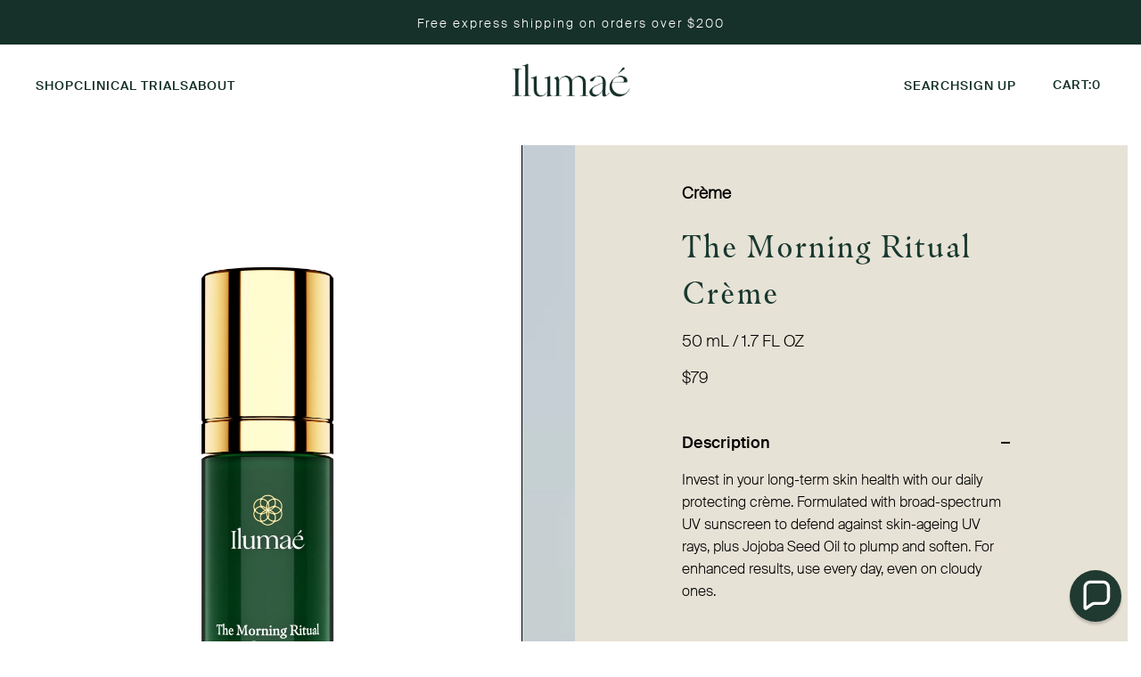

--- FILE ---
content_type: text/html; charset=utf-8
request_url: https://ilumae.com.au/collections/shop-all/products/the-morning-ritual-creme
body_size: 62266
content:


 <!DOCTYPE html>
<html class="no-js no-touch" lang="en"> <head> <meta name="facebook-domain-verification" content="xr71qumprce3z209ljqw38o3uzmu3j" /> <meta name="facebook-domain-verification" content="1lrpfhsa9wqi35igawmz6t8inb0bw9" /> <script>
    window.Store = window.Store || {};
    window.Store.id = 71955022113;</script> <meta charset="utf-8"> <meta http-equiv="cleartype" content="on"> <meta name="robots" content="index,follow"> <!-- Google Tag Manager -->
<script>(function(w,d,s,l,i){w[l]=w[l]||[];w[l].push({'gtm.start':
new Date().getTime(),event:'gtm.js'});var f=d.getElementsByTagName(s)[0],
j=d.createElement(s),dl=l!='dataLayer'?'&l='+l:'';j.async=true;j.src=
'https://www.googletagmanager.com/gtm.js?id='+i+dl;f.parentNode.insertBefore(j,f);
})(window,document,'script','dataLayer','GTM-562MKGG9');</script>
<!-- End Google Tag Manager --> <!-- Mobile Specific Metas --> <meta name="HandheldFriendly" content="True"> <meta name="MobileOptimized" content="320"> <meta name="viewport" content="width=device-width,initial-scale=1"> <meta name="theme-color" content="#ffffff"> <title>
      Day cream with UV protection | Ilumaé</title> <meta name="description" content="Doctor-designed day cream with UV protection. Hydrates, firms, and brightens for all-day radiance. Buy any 3, save 30%."/>
    


<!-- noindex --> <!-- Preconnect Domains --> <link rel="preconnect" href="https://fonts.shopifycdn.com" /> <link rel="preconnect" href="https://cdn.shopify.com" /> <link rel="preconnect" href="https://v.shopify.com" /> <link rel="preconnect" href="https://cdn.shopifycloud.com" /> <link rel="preconnect" href="https://monorail-edge.shopifysvc.com"> <!-- fallback for browsers that don't support preconnect --> <link rel="dns-prefetch" href="https://fonts.shopifycdn.com" /> <link rel="dns-prefetch" href="https://cdn.shopify.com" /> <link rel="dns-prefetch" href="https://v.shopify.com" /> <link rel="dns-prefetch" href="https://cdn.shopifycloud.com" /> <link rel="dns-prefetch" href="https://monorail-edge.shopifysvc.com"> <!-- Preload Assets --> <link rel="preload" href="//ilumae.com.au/cdn/shop/t/29/assets/fancybox.css?v=19278034316635137701755944038" as="style"> <link rel="preload" href="//ilumae.com.au/cdn/shop/t/29/assets/styles.css?v=149251265151268674471763630043" as="style"> <link rel="preload" href="//ilumae.com.au/cdn/shop/t/29/assets/jquery.min.js?v=81049236547974671631755944038" as="script"> <link rel="preload" href="//ilumae.com.au/cdn/shop/t/29/assets/vendors.js?v=110606657863731852701755944038" as="script"> <link rel="preload" href="//ilumae.com.au/cdn/shop/t/29/assets/sections.js?v=44156777872627025821755944038" as="script"> <link rel="preload" href="//ilumae.com.au/cdn/shop/t/29/assets/utilities.js?v=38270224787978523421755944038" as="script"> <link rel="preload" href="//ilumae.com.au/cdn/shop/t/29/assets/app.js?v=83730691698573592871755944038" as="script"> <!-- Stylesheet for Fancybox library --> <link href="//ilumae.com.au/cdn/shop/t/29/assets/fancybox.css?v=19278034316635137701755944038" rel="stylesheet" type="text/css" media="all" /> <!-- Stylesheets for Turbo --> <link href="//ilumae.com.au/cdn/shop/t/29/assets/styles.css?v=149251265151268674471763630043" rel="stylesheet" type="text/css" media="all" /> <script>
      window.lazySizesConfig = window.lazySizesConfig || {};

      lazySizesConfig.expand = 300;
      lazySizesConfig.loadHidden = false;

      /*! lazysizes - v5.2.2 - bgset plugin */
      !function(e,t){var a=function(){t(e.lazySizes),e.removeEventListener("lazyunveilread",a,!0)};t=t.bind(null,e,e.document),"object"==typeof module&&module.exports?t(require("lazysizes")):"function"==typeof define&&define.amd?define(["lazysizes"],t):e.lazySizes?a():e.addEventListener("lazyunveilread",a,!0)}(window,function(e,z,g){"use strict";var c,y,b,f,i,s,n,v,m;e.addEventListener&&(c=g.cfg,y=/\s+/g,b=/\s*\|\s+|\s+\|\s*/g,f=/^(.+?)(?:\s+\[\s*(.+?)\s*\])(?:\s+\[\s*(.+?)\s*\])?$/,i=/^\s*\(*\s*type\s*:\s*(.+?)\s*\)*\s*$/,s=/\(|\)|'/,n={contain:1,cover:1},v=function(e,t){var a;t&&((a=t.match(i))&&a[1]?e.setAttribute("type",a[1]):e.setAttribute("media",c.customMedia[t]||t))},m=function(e){var t,a,i,r;e.target._lazybgset&&(a=(t=e.target)._lazybgset,(i=t.currentSrc||t.src)&&((r=g.fire(a,"bgsetproxy",{src:i,useSrc:s.test(i)?JSON.stringify(i):i})).defaultPrevented||(a.style.backgroundImage="url("+r.detail.useSrc+")")),t._lazybgsetLoading&&(g.fire(a,"_lazyloaded",{},!1,!0),delete t._lazybgsetLoading))},addEventListener("lazybeforeunveil",function(e){var t,a,i,r,s,n,l,d,o,u;!e.defaultPrevented&&(t=e.target.getAttribute("data-bgset"))&&(o=e.target,(u=z.createElement("img")).alt="",u._lazybgsetLoading=!0,e.detail.firesLoad=!0,a=t,i=o,r=u,s=z.createElement("picture"),n=i.getAttribute(c.sizesAttr),l=i.getAttribute("data-ratio"),d=i.getAttribute("data-optimumx"),i._lazybgset&&i._lazybgset.parentNode==i&&i.removeChild(i._lazybgset),Object.defineProperty(r,"_lazybgset",{value:i,writable:!0}),Object.defineProperty(i,"_lazybgset",{value:s,writable:!0}),a=a.replace(y," ").split(b),s.style.display="none",r.className=c.lazyClass,1!=a.length||n||(n="auto"),a.forEach(function(e){var t,a=z.createElement("source");n&&"auto"!=n&&a.setAttribute("sizes",n),(t=e.match(f))?(a.setAttribute(c.srcsetAttr,t[1]),v(a,t[2]),v(a,t[3])):a.setAttribute(c.srcsetAttr,e),s.appendChild(a)}),n&&(r.setAttribute(c.sizesAttr,n),i.removeAttribute(c.sizesAttr),i.removeAttribute("sizes")),d&&r.setAttribute("data-optimumx",d),l&&r.setAttribute("data-ratio",l),s.appendChild(r),i.appendChild(s),setTimeout(function(){g.loader.unveil(u),g.rAF(function(){g.fire(u,"_lazyloaded",{},!0,!0),u.complete&&m({target:u})})}))}),z.addEventListener("load",m,!0),e.addEventListener("lazybeforesizes",function(e){var t,a,i,r;e.detail.instance==g&&e.target._lazybgset&&e.detail.dataAttr&&(t=e.target._lazybgset,i=t,r=(getComputedStyle(i)||{getPropertyValue:function(){}}).getPropertyValue("background-size"),!n[r]&&n[i.style.backgroundSize]&&(r=i.style.backgroundSize),n[a=r]&&(e.target._lazysizesParentFit=a,g.rAF(function(){e.target.setAttribute("data-parent-fit",a),e.target._lazysizesParentFit&&delete e.target._lazysizesParentFit})))},!0),z.documentElement.addEventListener("lazybeforesizes",function(e){var t,a;!e.defaultPrevented&&e.target._lazybgset&&e.detail.instance==g&&(e.detail.width=(t=e.target._lazybgset,a=g.gW(t,t.parentNode),(!t._lazysizesWidth||a>t._lazysizesWidth)&&(t._lazysizesWidth=a),t._lazysizesWidth))}))});

      /*! lazysizes - v5.2.2 */
      !function(e){var t=function(u,D,f){"use strict";var k,H;if(function(){var e;var t={lazyClass:"lazyload",loadedClass:"lazyloaded",loadingClass:"lazyloading",preloadClass:"lazypreload",errorClass:"lazyerror",autosizesClass:"lazyautosizes",srcAttr:"data-src",srcsetAttr:"data-srcset",sizesAttr:"data-sizes",minSize:40,customMedia:{},init:true,expFactor:1.5,hFac:.8,loadMode:2,loadHidden:true,ricTimeout:0,throttleDelay:125};H=u.lazySizesConfig||u.lazysizesConfig||{};for(e in t){if(!(e in H)){H[e]=t[e]}}}(),!D||!D.getElementsByClassName){return{init:function(){},cfg:H,noSupport:true}}var O=D.documentElement,a=u.HTMLPictureElement,P="addEventListener",$="getAttribute",q=u[P].bind(u),I=u.setTimeout,U=u.requestAnimationFrame||I,l=u.requestIdleCallback,j=/^picture$/i,r=["load","error","lazyincluded","_lazyloaded"],i={},G=Array.prototype.forEach,J=function(e,t){if(!i[t]){i[t]=new RegExp("(\\s|^)"+t+"(\\s|$)")}return i[t].test(e[$]("class")||"")&&i[t]},K=function(e,t){if(!J(e,t)){e.setAttribute("class",(e[$]("class")||"").trim()+" "+t)}},Q=function(e,t){var i;if(i=J(e,t)){e.setAttribute("class",(e[$]("class")||"").replace(i," "))}},V=function(t,i,e){var a=e?P:"removeEventListener";if(e){V(t,i)}r.forEach(function(e){t[a](e,i)})},X=function(e,t,i,a,r){var n=D.createEvent("Event");if(!i){i={}}i.instance=k;n.initEvent(t,!a,!r);n.detail=i;e.dispatchEvent(n);return n},Y=function(e,t){var i;if(!a&&(i=u.picturefill||H.pf)){if(t&&t.src&&!e[$]("srcset")){e.setAttribute("srcset",t.src)}i({reevaluate:true,elements:[e]})}else if(t&&t.src){e.src=t.src}},Z=function(e,t){return(getComputedStyle(e,null)||{})[t]},s=function(e,t,i){i=i||e.offsetWidth;while(i<H.minSize&&t&&!e._lazysizesWidth){i=t.offsetWidth;t=t.parentNode}return i},ee=function(){var i,a;var t=[];var r=[];var n=t;var s=function(){var e=n;n=t.length?r:t;i=true;a=false;while(e.length){e.shift()()}i=false};var e=function(e,t){if(i&&!t){e.apply(this,arguments)}else{n.push(e);if(!a){a=true;(D.hidden?I:U)(s)}}};e._lsFlush=s;return e}(),te=function(i,e){return e?function(){ee(i)}:function(){var e=this;var t=arguments;ee(function(){i.apply(e,t)})}},ie=function(e){var i;var a=0;var r=H.throttleDelay;var n=H.ricTimeout;var t=function(){i=false;a=f.now();e()};var s=l&&n>49?function(){l(t,{timeout:n});if(n!==H.ricTimeout){n=H.ricTimeout}}:te(function(){I(t)},true);return function(e){var t;if(e=e===true){n=33}if(i){return}i=true;t=r-(f.now()-a);if(t<0){t=0}if(e||t<9){s()}else{I(s,t)}}},ae=function(e){var t,i;var a=99;var r=function(){t=null;e()};var n=function(){var e=f.now()-i;if(e<a){I(n,a-e)}else{(l||r)(r)}};return function(){i=f.now();if(!t){t=I(n,a)}}},e=function(){var v,m,c,h,e;var y,z,g,p,C,b,A;var n=/^img$/i;var d=/^iframe$/i;var E="onscroll"in u&&!/(gle|ing)bot/.test(navigator.userAgent);var _=0;var w=0;var N=0;var M=-1;var x=function(e){N--;if(!e||N<0||!e.target){N=0}};var W=function(e){if(A==null){A=Z(D.body,"visibility")=="hidden"}return A||!(Z(e.parentNode,"visibility")=="hidden"&&Z(e,"visibility")=="hidden")};var S=function(e,t){var i;var a=e;var r=W(e);g-=t;b+=t;p-=t;C+=t;while(r&&(a=a.offsetParent)&&a!=D.body&&a!=O){r=(Z(a,"opacity")||1)>0;if(r&&Z(a,"overflow")!="visible"){i=a.getBoundingClientRect();r=C>i.left&&p<i.right&&b>i.top-1&&g<i.bottom+1}}return r};var t=function(){var e,t,i,a,r,n,s,l,o,u,f,c;var d=k.elements;if((h=H.loadMode)&&N<8&&(e=d.length)){t=0;M++;for(;t<e;t++){if(!d[t]||d[t]._lazyRace){continue}if(!E||k.prematureUnveil&&k.prematureUnveil(d[t])){R(d[t]);continue}if(!(l=d[t][$]("data-expand"))||!(n=l*1)){n=w}if(!u){u=!H.expand||H.expand<1?O.clientHeight>500&&O.clientWidth>500?500:370:H.expand;k._defEx=u;f=u*H.expFactor;c=H.hFac;A=null;if(w<f&&N<1&&M>2&&h>2&&!D.hidden){w=f;M=0}else if(h>1&&M>1&&N<6){w=u}else{w=_}}if(o!==n){y=innerWidth+n*c;z=innerHeight+n;s=n*-1;o=n}i=d[t].getBoundingClientRect();if((b=i.bottom)>=s&&(g=i.top)<=z&&(C=i.right)>=s*c&&(p=i.left)<=y&&(b||C||p||g)&&(H.loadHidden||W(d[t]))&&(m&&N<3&&!l&&(h<3||M<4)||S(d[t],n))){R(d[t]);r=true;if(N>9){break}}else if(!r&&m&&!a&&N<4&&M<4&&h>2&&(v[0]||H.preloadAfterLoad)&&(v[0]||!l&&(b||C||p||g||d[t][$](H.sizesAttr)!="auto"))){a=v[0]||d[t]}}if(a&&!r){R(a)}}};var i=ie(t);var B=function(e){var t=e.target;if(t._lazyCache){delete t._lazyCache;return}x(e);K(t,H.loadedClass);Q(t,H.loadingClass);V(t,L);X(t,"lazyloaded")};var a=te(B);var L=function(e){a({target:e.target})};var T=function(t,i){try{t.contentWindow.location.replace(i)}catch(e){t.src=i}};var F=function(e){var t;var i=e[$](H.srcsetAttr);if(t=H.customMedia[e[$]("data-media")||e[$]("media")]){e.setAttribute("media",t)}if(i){e.setAttribute("srcset",i)}};var s=te(function(t,e,i,a,r){var n,s,l,o,u,f;if(!(u=X(t,"lazybeforeunveil",e)).defaultPrevented){if(a){if(i){K(t,H.autosizesClass)}else{t.setAttribute("sizes",a)}}s=t[$](H.srcsetAttr);n=t[$](H.srcAttr);if(r){l=t.parentNode;o=l&&j.test(l.nodeName||"")}f=e.firesLoad||"src"in t&&(s||n||o);u={target:t};K(t,H.loadingClass);if(f){clearTimeout(c);c=I(x,2500);V(t,L,true)}if(o){G.call(l.getElementsByTagName("source"),F)}if(s){t.setAttribute("srcset",s)}else if(n&&!o){if(d.test(t.nodeName)){T(t,n)}else{t.src=n}}if(r&&(s||o)){Y(t,{src:n})}}if(t._lazyRace){delete t._lazyRace}Q(t,H.lazyClass);ee(function(){var e=t.complete&&t.naturalWidth>1;if(!f||e){if(e){K(t,"ls-is-cached")}B(u);t._lazyCache=true;I(function(){if("_lazyCache"in t){delete t._lazyCache}},9)}if(t.loading=="lazy"){N--}},true)});var R=function(e){if(e._lazyRace){return}var t;var i=n.test(e.nodeName);var a=i&&(e[$](H.sizesAttr)||e[$]("sizes"));var r=a=="auto";if((r||!m)&&i&&(e[$]("src")||e.srcset)&&!e.complete&&!J(e,H.errorClass)&&J(e,H.lazyClass)){return}t=X(e,"lazyunveilread").detail;if(r){re.updateElem(e,true,e.offsetWidth)}e._lazyRace=true;N++;s(e,t,r,a,i)};var r=ae(function(){H.loadMode=3;i()});var l=function(){if(H.loadMode==3){H.loadMode=2}r()};var o=function(){if(m){return}if(f.now()-e<999){I(o,999);return}m=true;H.loadMode=3;i();q("scroll",l,true)};return{_:function(){e=f.now();k.elements=D.getElementsByClassName(H.lazyClass);v=D.getElementsByClassName(H.lazyClass+" "+H.preloadClass);q("scroll",i,true);q("resize",i,true);q("pageshow",function(e){if(e.persisted){var t=D.querySelectorAll("."+H.loadingClass);if(t.length&&t.forEach){U(function(){t.forEach(function(e){if(e.complete){R(e)}})})}}});if(u.MutationObserver){new MutationObserver(i).observe(O,{childList:true,subtree:true,attributes:true})}else{O[P]("DOMNodeInserted",i,true);O[P]("DOMAttrModified",i,true);setInterval(i,999)}q("hashchange",i,true);["focus","mouseover","click","load","transitionend","animationend"].forEach(function(e){D[P](e,i,true)});if(/d$|^c/.test(D.readyState)){o()}else{q("load",o);D[P]("DOMContentLoaded",i);I(o,2e4)}if(k.elements.length){t();ee._lsFlush()}else{i()}},checkElems:i,unveil:R,_aLSL:l}}(),re=function(){var i;var n=te(function(e,t,i,a){var r,n,s;e._lazysizesWidth=a;a+="px";e.setAttribute("sizes",a);if(j.test(t.nodeName||"")){r=t.getElementsByTagName("source");for(n=0,s=r.length;n<s;n++){r[n].setAttribute("sizes",a)}}if(!i.detail.dataAttr){Y(e,i.detail)}});var a=function(e,t,i){var a;var r=e.parentNode;if(r){i=s(e,r,i);a=X(e,"lazybeforesizes",{width:i,dataAttr:!!t});if(!a.defaultPrevented){i=a.detail.width;if(i&&i!==e._lazysizesWidth){n(e,r,a,i)}}}};var e=function(){var e;var t=i.length;if(t){e=0;for(;e<t;e++){a(i[e])}}};var t=ae(e);return{_:function(){i=D.getElementsByClassName(H.autosizesClass);q("resize",t)},checkElems:t,updateElem:a}}(),t=function(){if(!t.i&&D.getElementsByClassName){t.i=true;re._();e._()}};return I(function(){H.init&&t()}),k={cfg:H,autoSizer:re,loader:e,init:t,uP:Y,aC:K,rC:Q,hC:J,fire:X,gW:s,rAF:ee}}(e,e.document,Date);e.lazySizes=t,"object"==typeof module&&module.exports&&(module.exports=t)}("undefined"!=typeof window?window:{});</script> <!-- Icons --> <link rel="shortcut icon" type="image/x-icon" href="//ilumae.com.au/cdn/shop/files/220901_Ilumae_Logo_RGB_Brandmark_Forest_180x180.png?v=1677118132"> <link rel="apple-touch-icon" href="//ilumae.com.au/cdn/shop/files/220901_Ilumae_Logo_RGB_Brandmark_Forest_180x180.png?v=1677118132"/> <link rel="apple-touch-icon" sizes="57x57" href="//ilumae.com.au/cdn/shop/files/220901_Ilumae_Logo_RGB_Brandmark_Forest_57x57.png?v=1677118132"/> <link rel="apple-touch-icon" sizes="60x60" href="//ilumae.com.au/cdn/shop/files/220901_Ilumae_Logo_RGB_Brandmark_Forest_60x60.png?v=1677118132"/> <link rel="apple-touch-icon" sizes="72x72" href="//ilumae.com.au/cdn/shop/files/220901_Ilumae_Logo_RGB_Brandmark_Forest_72x72.png?v=1677118132"/> <link rel="apple-touch-icon" sizes="76x76" href="//ilumae.com.au/cdn/shop/files/220901_Ilumae_Logo_RGB_Brandmark_Forest_76x76.png?v=1677118132"/> <link rel="apple-touch-icon" sizes="114x114" href="//ilumae.com.au/cdn/shop/files/220901_Ilumae_Logo_RGB_Brandmark_Forest_114x114.png?v=1677118132"/> <link rel="apple-touch-icon" sizes="180x180" href="//ilumae.com.au/cdn/shop/files/220901_Ilumae_Logo_RGB_Brandmark_Forest_180x180.png?v=1677118132"/> <link rel="apple-touch-icon" sizes="228x228" href="//ilumae.com.au/cdn/shop/files/220901_Ilumae_Logo_RGB_Brandmark_Forest_228x228.png?v=1677118132"/> <link rel="canonical" href="https://ilumae.com.au/products/the-morning-ritual-creme"/> <script src="//ilumae.com.au/cdn/shop/t/29/assets/jquery.min.js?v=81049236547974671631755944038" defer></script> <script src="//ilumae.com.au/cdn/shop/t/29/assets/currencies.js?v=104585741455031924401755944038" defer></script> <script>
      window.PXUTheme = window.PXUTheme || {};
      window.PXUTheme.version = '8.3.0';
      window.PXUTheme.name = 'Turbo';</script>
    


    
<template id="price-ui"><span class="price " data-price></span><span class="compare-at-price" data-compare-at-price></span><span class="unit-pricing" data-unit-pricing></span></template> <template id="price-ui-badge"><div class="price-ui-badge__sticker price-ui-badge__sticker--"> <span class="price-ui-badge__sticker-text" data-badge></span></div></template> <template id="price-ui__price"><span class="money" data-price></span></template> <template id="price-ui__price-range"><span class="price-min" data-price-min><span class="money" data-price></span></span> - <span class="price-max" data-price-max><span class="money" data-price></span></span></template> <template id="price-ui__unit-pricing"><span class="unit-quantity" data-unit-quantity></span> | <span class="unit-price" data-unit-price><span class="money" data-price></span></span> / <span class="unit-measurement" data-unit-measurement></span></template> <template id="price-ui-badge__percent-savings-range">Save up to <span data-price-percent></span>%</template> <template id="price-ui-badge__percent-savings">Save <span data-price-percent></span>%</template> <template id="price-ui-badge__price-savings-range">Save up to <span class="money" data-price></span></template> <template id="price-ui-badge__price-savings">Save <span class="money" data-price></span></template> <template id="price-ui-badge__on-sale">Sale</template> <template id="price-ui-badge__sold-out">Sold out</template> <template id="price-ui-badge__in-stock">In stock</template> <script>
      
window.PXUTheme = window.PXUTheme || {};


window.PXUTheme.theme_settings = {};
window.PXUTheme.currency = {};
window.PXUTheme.routes = window.PXUTheme.routes || {};


window.PXUTheme.theme_settings.display_tos_checkbox = false;
window.PXUTheme.theme_settings.go_to_checkout = true;
window.PXUTheme.theme_settings.cart_action = "ajax";
window.PXUTheme.theme_settings.cart_shipping_calculator = false;


window.PXUTheme.theme_settings.collection_swatches = false;
window.PXUTheme.theme_settings.collection_secondary_image = false;


window.PXUTheme.currency.show_multiple_currencies = false;
window.PXUTheme.currency.shop_currency = "AUD";
window.PXUTheme.currency.default_currency = "USD";
window.PXUTheme.currency.display_format = "money_format";
window.PXUTheme.currency.money_format = "${{amount_no_decimals}}";
window.PXUTheme.currency.money_format_no_currency = "${{amount_no_decimals}}";
window.PXUTheme.currency.money_format_currency = "${{amount_no_decimals}} AUD";
window.PXUTheme.currency.native_multi_currency = true;
window.PXUTheme.currency.iso_code = "AUD";
window.PXUTheme.currency.symbol = "$";


window.PXUTheme.theme_settings.display_inventory_left = false;
window.PXUTheme.theme_settings.inventory_threshold = 10;
window.PXUTheme.theme_settings.limit_quantity = false;


window.PXUTheme.theme_settings.menu_position = null;


window.PXUTheme.theme_settings.newsletter_popup = false;
window.PXUTheme.theme_settings.newsletter_popup_days = "14";
window.PXUTheme.theme_settings.newsletter_popup_mobile = false;
window.PXUTheme.theme_settings.newsletter_popup_seconds = 30;


window.PXUTheme.theme_settings.pagination_type = "load_more";


window.PXUTheme.theme_settings.enable_shopify_collection_badges = false;
window.PXUTheme.theme_settings.quick_shop_thumbnail_position = null;
window.PXUTheme.theme_settings.product_form_style = "radio";
window.PXUTheme.theme_settings.sale_banner_enabled = false;
window.PXUTheme.theme_settings.display_savings = false;
window.PXUTheme.theme_settings.display_sold_out_price = false;
window.PXUTheme.theme_settings.free_text = "Free";
window.PXUTheme.theme_settings.video_looping = null;
window.PXUTheme.theme_settings.quick_shop_style = "popup";
window.PXUTheme.theme_settings.hover_enabled = false;


window.PXUTheme.routes.cart_url = "/cart";
window.PXUTheme.routes.root_url = "/";
window.PXUTheme.routes.search_url = "/search";
window.PXUTheme.routes.all_products_collection_url = "/collections/all";
window.PXUTheme.routes.product_recommendations_url = "/recommendations/products";


window.PXUTheme.theme_settings.image_loading_style = "appear";


window.PXUTheme.theme_settings.search_option = "product,page,article";
window.PXUTheme.theme_settings.search_items_to_display = 5;
window.PXUTheme.theme_settings.enable_autocomplete = true;


window.PXUTheme.theme_settings.page_dots_enabled = false;
window.PXUTheme.theme_settings.slideshow_arrow_size = "light";


window.PXUTheme.theme_settings.quick_shop_enabled = true;


window.PXUTheme.translation = {};


window.PXUTheme.translation.agree_to_terms_warning = "You must agree with the terms and conditions to checkout.";
window.PXUTheme.translation.one_item_left = "item left";
window.PXUTheme.translation.items_left_text = "items left";
window.PXUTheme.translation.cart_savings_text = "Total Savings";
window.PXUTheme.translation.cart_discount_text = "Discount";
window.PXUTheme.translation.cart_subtotal_text = "Subtotal";
window.PXUTheme.translation.cart_remove_text = "Remove";
window.PXUTheme.translation.cart_free_text = "Free";


window.PXUTheme.translation.newsletter_success_text = "Thank you for joining our mailing list!";


window.PXUTheme.translation.notify_email = "Enter your email address...";
window.PXUTheme.translation.notify_email_value = "Translation missing: en.contact.fields.email";
window.PXUTheme.translation.notify_email_send = "Send";
window.PXUTheme.translation.notify_message_first = "Please notify me when ";
window.PXUTheme.translation.notify_message_last = " becomes available - ";
window.PXUTheme.translation.notify_success_text = "Thanks! We will notify you when this product becomes available!";


window.PXUTheme.translation.add_to_cart = "Add to Cart";
window.PXUTheme.translation.coming_soon_text = "Coming Soon";
window.PXUTheme.translation.sold_out_text = "Sold Out";
window.PXUTheme.translation.sale_text = "Sale";
window.PXUTheme.translation.savings_text = "You Save";
window.PXUTheme.translation.from_text = "from";
window.PXUTheme.translation.new_text = "New";
window.PXUTheme.translation.pre_order_text = "Pre-Order";
window.PXUTheme.translation.unavailable_text = "Unavailable";


window.PXUTheme.translation.all_results = "VIEW ALL";
window.PXUTheme.translation.no_results = "0 Results";


window.PXUTheme.media_queries = {};
window.PXUTheme.media_queries.small = window.matchMedia( "(max-width: 480px)" );
window.PXUTheme.media_queries.medium = window.matchMedia( "(max-width: 798px)" );
window.PXUTheme.media_queries.large = window.matchMedia( "(min-width: 799px)" );
window.PXUTheme.media_queries.larger = window.matchMedia( "(min-width: 960px)" );
window.PXUTheme.media_queries.xlarge = window.matchMedia( "(min-width: 1200px)" );
window.PXUTheme.media_queries.ie10 = window.matchMedia( "all and (-ms-high-contrast: none), (-ms-high-contrast: active)" );
window.PXUTheme.media_queries.tablet = window.matchMedia( "only screen and (min-width: 799px) and (max-width: 1024px)" );
window.PXUTheme.media_queries.mobile_and_tablet = window.matchMedia( "(max-width: 1024px)" );</script> <script src="//ilumae.com.au/cdn/shop/t/29/assets/vendors.js?v=110606657863731852701755944038" defer></script> <script src="//ilumae.com.au/cdn/shop/t/29/assets/sections.js?v=44156777872627025821755944038" defer></script> <script src="//ilumae.com.au/cdn/shop/t/29/assets/utilities.js?v=38270224787978523421755944038" defer></script> <script src="//ilumae.com.au/cdn/shop/t/29/assets/app.js?v=83730691698573592871755944038" defer></script> <script src="//ilumae.com.au/cdn/shop/t/29/assets/instantclick.min.js?v=20092422000980684151755944038" data-no-instant defer></script> <script data-no-instant>
        window.addEventListener('DOMContentLoaded', function() {

          function inIframe() {
            try {
              return window.self !== window.top;
            } catch (e) {
              return true;
            }
          }

          if (!inIframe()){
            InstantClick.on('change', function() {

              $('head script[src*="shopify"]').each(function() {
                var script = document.createElement('script');
                script.type = 'text/javascript';
                script.src = $(this).attr('src');

                $('body').append(script);
              });

              $('body').removeClass('fancybox-active');
              $.fancybox.destroy();

              InstantClick.init();

            });
          }
        });</script> <script></script> <script>window.performance && window.performance.mark && window.performance.mark('shopify.content_for_header.start');</script><meta name="facebook-domain-verification" content="7jkeoelv6jd5b32c46ebdq5j4uchhi">
<meta name="google-site-verification" content="TUEIXrqyq5LKCRUiGBw8HWoqqlaFUG5lrR9LKYXGAN4">
<meta id="shopify-digital-wallet" name="shopify-digital-wallet" content="/71955022113/digital_wallets/dialog">
<meta name="shopify-checkout-api-token" content="49d85d74157398e843ed007e1f074eb5">
<meta id="in-context-paypal-metadata" data-shop-id="71955022113" data-venmo-supported="false" data-environment="production" data-locale="en_US" data-paypal-v4="true" data-currency="AUD">
<link rel="alternate" type="application/json+oembed" href="https://ilumae.com.au/products/the-morning-ritual-creme.oembed">
<script async="async" src="/checkouts/internal/preloads.js?locale=en-AU"></script>
<link rel="preconnect" href="https://shop.app" crossorigin="anonymous">
<script async="async" src="https://shop.app/checkouts/internal/preloads.js?locale=en-AU&shop_id=71955022113" crossorigin="anonymous"></script>
<script id="apple-pay-shop-capabilities" type="application/json">{"shopId":71955022113,"countryCode":"AU","currencyCode":"AUD","merchantCapabilities":["supports3DS"],"merchantId":"gid:\/\/shopify\/Shop\/71955022113","merchantName":"Ilumaé","requiredBillingContactFields":["postalAddress","email","phone"],"requiredShippingContactFields":["postalAddress","email","phone"],"shippingType":"shipping","supportedNetworks":["visa","masterCard","amex","jcb"],"total":{"type":"pending","label":"Ilumaé","amount":"1.00"},"shopifyPaymentsEnabled":true,"supportsSubscriptions":true}</script>
<script id="shopify-features" type="application/json">{"accessToken":"49d85d74157398e843ed007e1f074eb5","betas":["rich-media-storefront-analytics"],"domain":"ilumae.com.au","predictiveSearch":true,"shopId":71955022113,"locale":"en"}</script>
<script>var Shopify = Shopify || {};
Shopify.shop = "ilumae-1.myshopify.com";
Shopify.locale = "en";
Shopify.currency = {"active":"AUD","rate":"1.0"};
Shopify.country = "AU";
Shopify.theme = {"name":"23 August 2025 - Current Theme","id":180719780129,"schema_name":"Turbo","schema_version":"8.3.0","theme_store_id":null,"role":"main"};
Shopify.theme.handle = "null";
Shopify.theme.style = {"id":null,"handle":null};
Shopify.cdnHost = "ilumae.com.au/cdn";
Shopify.routes = Shopify.routes || {};
Shopify.routes.root = "/";</script>
<script type="module">!function(o){(o.Shopify=o.Shopify||{}).modules=!0}(window);</script>
<script>!function(o){function n(){var o=[];function n(){o.push(Array.prototype.slice.apply(arguments))}return n.q=o,n}var t=o.Shopify=o.Shopify||{};t.loadFeatures=n(),t.autoloadFeatures=n()}(window);</script>
<script>
  window.ShopifyPay = window.ShopifyPay || {};
  window.ShopifyPay.apiHost = "shop.app\/pay";
  window.ShopifyPay.redirectState = null;
</script>
<script id="shop-js-analytics" type="application/json">{"pageType":"product"}</script>
<script defer="defer" async type="module" src="//ilumae.com.au/cdn/shopifycloud/shop-js/modules/v2/client.init-shop-cart-sync_WVOgQShq.en.esm.js"></script>
<script defer="defer" async type="module" src="//ilumae.com.au/cdn/shopifycloud/shop-js/modules/v2/chunk.common_C_13GLB1.esm.js"></script>
<script defer="defer" async type="module" src="//ilumae.com.au/cdn/shopifycloud/shop-js/modules/v2/chunk.modal_CLfMGd0m.esm.js"></script>
<script type="module">
  await import("//ilumae.com.au/cdn/shopifycloud/shop-js/modules/v2/client.init-shop-cart-sync_WVOgQShq.en.esm.js");
await import("//ilumae.com.au/cdn/shopifycloud/shop-js/modules/v2/chunk.common_C_13GLB1.esm.js");
await import("//ilumae.com.au/cdn/shopifycloud/shop-js/modules/v2/chunk.modal_CLfMGd0m.esm.js");

  window.Shopify.SignInWithShop?.initShopCartSync?.({"fedCMEnabled":true,"windoidEnabled":true});

</script>
<script>
  window.Shopify = window.Shopify || {};
  if (!window.Shopify.featureAssets) window.Shopify.featureAssets = {};
  window.Shopify.featureAssets['shop-js'] = {"shop-cart-sync":["modules/v2/client.shop-cart-sync_DuR37GeY.en.esm.js","modules/v2/chunk.common_C_13GLB1.esm.js","modules/v2/chunk.modal_CLfMGd0m.esm.js"],"init-fed-cm":["modules/v2/client.init-fed-cm_BucUoe6W.en.esm.js","modules/v2/chunk.common_C_13GLB1.esm.js","modules/v2/chunk.modal_CLfMGd0m.esm.js"],"shop-toast-manager":["modules/v2/client.shop-toast-manager_B0JfrpKj.en.esm.js","modules/v2/chunk.common_C_13GLB1.esm.js","modules/v2/chunk.modal_CLfMGd0m.esm.js"],"init-shop-cart-sync":["modules/v2/client.init-shop-cart-sync_WVOgQShq.en.esm.js","modules/v2/chunk.common_C_13GLB1.esm.js","modules/v2/chunk.modal_CLfMGd0m.esm.js"],"shop-button":["modules/v2/client.shop-button_B_U3bv27.en.esm.js","modules/v2/chunk.common_C_13GLB1.esm.js","modules/v2/chunk.modal_CLfMGd0m.esm.js"],"init-windoid":["modules/v2/client.init-windoid_DuP9q_di.en.esm.js","modules/v2/chunk.common_C_13GLB1.esm.js","modules/v2/chunk.modal_CLfMGd0m.esm.js"],"shop-cash-offers":["modules/v2/client.shop-cash-offers_BmULhtno.en.esm.js","modules/v2/chunk.common_C_13GLB1.esm.js","modules/v2/chunk.modal_CLfMGd0m.esm.js"],"pay-button":["modules/v2/client.pay-button_CrPSEbOK.en.esm.js","modules/v2/chunk.common_C_13GLB1.esm.js","modules/v2/chunk.modal_CLfMGd0m.esm.js"],"init-customer-accounts":["modules/v2/client.init-customer-accounts_jNk9cPYQ.en.esm.js","modules/v2/client.shop-login-button_DJ5ldayH.en.esm.js","modules/v2/chunk.common_C_13GLB1.esm.js","modules/v2/chunk.modal_CLfMGd0m.esm.js"],"avatar":["modules/v2/client.avatar_BTnouDA3.en.esm.js"],"checkout-modal":["modules/v2/client.checkout-modal_pBPyh9w8.en.esm.js","modules/v2/chunk.common_C_13GLB1.esm.js","modules/v2/chunk.modal_CLfMGd0m.esm.js"],"init-shop-for-new-customer-accounts":["modules/v2/client.init-shop-for-new-customer-accounts_BUoCy7a5.en.esm.js","modules/v2/client.shop-login-button_DJ5ldayH.en.esm.js","modules/v2/chunk.common_C_13GLB1.esm.js","modules/v2/chunk.modal_CLfMGd0m.esm.js"],"init-customer-accounts-sign-up":["modules/v2/client.init-customer-accounts-sign-up_CnczCz9H.en.esm.js","modules/v2/client.shop-login-button_DJ5ldayH.en.esm.js","modules/v2/chunk.common_C_13GLB1.esm.js","modules/v2/chunk.modal_CLfMGd0m.esm.js"],"init-shop-email-lookup-coordinator":["modules/v2/client.init-shop-email-lookup-coordinator_CzjY5t9o.en.esm.js","modules/v2/chunk.common_C_13GLB1.esm.js","modules/v2/chunk.modal_CLfMGd0m.esm.js"],"shop-follow-button":["modules/v2/client.shop-follow-button_CsYC63q7.en.esm.js","modules/v2/chunk.common_C_13GLB1.esm.js","modules/v2/chunk.modal_CLfMGd0m.esm.js"],"shop-login-button":["modules/v2/client.shop-login-button_DJ5ldayH.en.esm.js","modules/v2/chunk.common_C_13GLB1.esm.js","modules/v2/chunk.modal_CLfMGd0m.esm.js"],"shop-login":["modules/v2/client.shop-login_B9ccPdmx.en.esm.js","modules/v2/chunk.common_C_13GLB1.esm.js","modules/v2/chunk.modal_CLfMGd0m.esm.js"],"lead-capture":["modules/v2/client.lead-capture_D0K_KgYb.en.esm.js","modules/v2/chunk.common_C_13GLB1.esm.js","modules/v2/chunk.modal_CLfMGd0m.esm.js"],"payment-terms":["modules/v2/client.payment-terms_BWmiNN46.en.esm.js","modules/v2/chunk.common_C_13GLB1.esm.js","modules/v2/chunk.modal_CLfMGd0m.esm.js"]};
</script>
<script>(function() {
  var isLoaded = false;
  function asyncLoad() {
    if (isLoaded) return;
    isLoaded = true;
    var urls = ["https:\/\/cdn-bundler.nice-team.net\/app\/js\/bundler.js?shop=ilumae-1.myshopify.com","https:\/\/cdn.nfcube.com\/instafeed-37d209d96448207f91f0f5df2b659334.js?shop=ilumae-1.myshopify.com"];
    for (var i = 0; i <urls.length; i++) {
      var s = document.createElement('script');
      s.type = 'text/javascript';
      s.async = true;
      s.src = urls[i];
      var x = document.getElementsByTagName('script')[0];
      x.parentNode.insertBefore(s, x);
    }
  };
  if(window.attachEvent) {
    window.attachEvent('onload', asyncLoad);
  } else {
    window.addEventListener('load', asyncLoad, false);
  }
})();</script>
<script id="__st">var __st={"a":71955022113,"offset":39600,"reqid":"6c3444d9-0c9e-4a91-915c-8ed872bcf375-1769642610","pageurl":"ilumae.com.au\/collections\/shop-all\/products\/the-morning-ritual-creme","u":"92f07b492b39","p":"product","rtyp":"product","rid":8248900419873};</script>
<script>window.ShopifyPaypalV4VisibilityTracking = true;</script>
<script id="captcha-bootstrap">!function(){'use strict';const t='contact',e='account',n='new_comment',o=[[t,t],['blogs',n],['comments',n],[t,'customer']],c=[[e,'customer_login'],[e,'guest_login'],[e,'recover_customer_password'],[e,'create_customer']],r=t=>t.map((([t,e])=>`form[action*='/${t}']:not([data-nocaptcha='true']) input[name='form_type'][value='${e}']`)).join(','),a=t=>()=>t?[...document.querySelectorAll(t)].map((t=>t.form)):[];function s(){const t=[...o],e=r(t);return a(e)}const i='password',u='form_key',d=['recaptcha-v3-token','g-recaptcha-response','h-captcha-response',i],f=()=>{try{return window.sessionStorage}catch{return}},m='__shopify_v',_=t=>t.elements[u];function p(t,e,n=!1){try{const o=window.sessionStorage,c=JSON.parse(o.getItem(e)),{data:r}=function(t){const{data:e,action:n}=t;return t[m]||n?{data:e,action:n}:{data:t,action:n}}(c);for(const[e,n]of Object.entries(r))t.elements[e]&&(t.elements[e].value=n);n&&o.removeItem(e)}catch(o){console.error('form repopulation failed',{error:o})}}const l='form_type',E='cptcha';function T(t){t.dataset[E]=!0}const w=window,h=w.document,L='Shopify',v='ce_forms',y='captcha';let A=!1;((t,e)=>{const n=(g='f06e6c50-85a8-45c8-87d0-21a2b65856fe',I='https://cdn.shopify.com/shopifycloud/storefront-forms-hcaptcha/ce_storefront_forms_captcha_hcaptcha.v1.5.2.iife.js',D={infoText:'Protected by hCaptcha',privacyText:'Privacy',termsText:'Terms'},(t,e,n)=>{const o=w[L][v],c=o.bindForm;if(c)return c(t,g,e,D).then(n);var r;o.q.push([[t,g,e,D],n]),r=I,A||(h.body.append(Object.assign(h.createElement('script'),{id:'captcha-provider',async:!0,src:r})),A=!0)});var g,I,D;w[L]=w[L]||{},w[L][v]=w[L][v]||{},w[L][v].q=[],w[L][y]=w[L][y]||{},w[L][y].protect=function(t,e){n(t,void 0,e),T(t)},Object.freeze(w[L][y]),function(t,e,n,w,h,L){const[v,y,A,g]=function(t,e,n){const i=e?o:[],u=t?c:[],d=[...i,...u],f=r(d),m=r(i),_=r(d.filter((([t,e])=>n.includes(e))));return[a(f),a(m),a(_),s()]}(w,h,L),I=t=>{const e=t.target;return e instanceof HTMLFormElement?e:e&&e.form},D=t=>v().includes(t);t.addEventListener('submit',(t=>{const e=I(t);if(!e)return;const n=D(e)&&!e.dataset.hcaptchaBound&&!e.dataset.recaptchaBound,o=_(e),c=g().includes(e)&&(!o||!o.value);(n||c)&&t.preventDefault(),c&&!n&&(function(t){try{if(!f())return;!function(t){const e=f();if(!e)return;const n=_(t);if(!n)return;const o=n.value;o&&e.removeItem(o)}(t);const e=Array.from(Array(32),(()=>Math.random().toString(36)[2])).join('');!function(t,e){_(t)||t.append(Object.assign(document.createElement('input'),{type:'hidden',name:u})),t.elements[u].value=e}(t,e),function(t,e){const n=f();if(!n)return;const o=[...t.querySelectorAll(`input[type='${i}']`)].map((({name:t})=>t)),c=[...d,...o],r={};for(const[a,s]of new FormData(t).entries())c.includes(a)||(r[a]=s);n.setItem(e,JSON.stringify({[m]:1,action:t.action,data:r}))}(t,e)}catch(e){console.error('failed to persist form',e)}}(e),e.submit())}));const S=(t,e)=>{t&&!t.dataset[E]&&(n(t,e.some((e=>e===t))),T(t))};for(const o of['focusin','change'])t.addEventListener(o,(t=>{const e=I(t);D(e)&&S(e,y())}));const B=e.get('form_key'),M=e.get(l),P=B&&M;t.addEventListener('DOMContentLoaded',(()=>{const t=y();if(P)for(const e of t)e.elements[l].value===M&&p(e,B);[...new Set([...A(),...v().filter((t=>'true'===t.dataset.shopifyCaptcha))])].forEach((e=>S(e,t)))}))}(h,new URLSearchParams(w.location.search),n,t,e,['guest_login'])})(!0,!0)}();</script>
<script integrity="sha256-4kQ18oKyAcykRKYeNunJcIwy7WH5gtpwJnB7kiuLZ1E=" data-source-attribution="shopify.loadfeatures" defer="defer" src="//ilumae.com.au/cdn/shopifycloud/storefront/assets/storefront/load_feature-a0a9edcb.js" crossorigin="anonymous"></script>
<script crossorigin="anonymous" defer="defer" src="//ilumae.com.au/cdn/shopifycloud/storefront/assets/shopify_pay/storefront-65b4c6d7.js?v=20250812"></script>
<script data-source-attribution="shopify.dynamic_checkout.dynamic.init">var Shopify=Shopify||{};Shopify.PaymentButton=Shopify.PaymentButton||{isStorefrontPortableWallets:!0,init:function(){window.Shopify.PaymentButton.init=function(){};var t=document.createElement("script");t.src="https://ilumae.com.au/cdn/shopifycloud/portable-wallets/latest/portable-wallets.en.js",t.type="module",document.head.appendChild(t)}};
</script>
<script data-source-attribution="shopify.dynamic_checkout.buyer_consent">
  function portableWalletsHideBuyerConsent(e){var t=document.getElementById("shopify-buyer-consent"),n=document.getElementById("shopify-subscription-policy-button");t&&n&&(t.classList.add("hidden"),t.setAttribute("aria-hidden","true"),n.removeEventListener("click",e))}function portableWalletsShowBuyerConsent(e){var t=document.getElementById("shopify-buyer-consent"),n=document.getElementById("shopify-subscription-policy-button");t&&n&&(t.classList.remove("hidden"),t.removeAttribute("aria-hidden"),n.addEventListener("click",e))}window.Shopify?.PaymentButton&&(window.Shopify.PaymentButton.hideBuyerConsent=portableWalletsHideBuyerConsent,window.Shopify.PaymentButton.showBuyerConsent=portableWalletsShowBuyerConsent);
</script>
<script data-source-attribution="shopify.dynamic_checkout.cart.bootstrap">document.addEventListener("DOMContentLoaded",(function(){function t(){return document.querySelector("shopify-accelerated-checkout-cart, shopify-accelerated-checkout")}if(t())Shopify.PaymentButton.init();else{new MutationObserver((function(e,n){t()&&(Shopify.PaymentButton.init(),n.disconnect())})).observe(document.body,{childList:!0,subtree:!0})}}));
</script>
<link id="shopify-accelerated-checkout-styles" rel="stylesheet" media="screen" href="https://ilumae.com.au/cdn/shopifycloud/portable-wallets/latest/accelerated-checkout-backwards-compat.css" crossorigin="anonymous">
<style id="shopify-accelerated-checkout-cart">
        #shopify-buyer-consent {
  margin-top: 1em;
  display: inline-block;
  width: 100%;
}

#shopify-buyer-consent.hidden {
  display: none;
}

#shopify-subscription-policy-button {
  background: none;
  border: none;
  padding: 0;
  text-decoration: underline;
  font-size: inherit;
  cursor: pointer;
}

#shopify-subscription-policy-button::before {
  box-shadow: none;
}

      </style>

<script>window.performance && window.performance.mark && window.performance.mark('shopify.content_for_header.end');</script>

    

<meta name="author" content="Ilumaé">
<meta property="og:url" content="https://ilumae.com.au/products/the-morning-ritual-creme">
<meta property="og:site_name" content="Ilumaé"> <meta property="og:type" content="product"> <meta property="og:title" content="The Morning Ritual Crème"> <meta property="og:image" content="https://ilumae.com.au/cdn/shop/files/01_MorningRitual_50mL_Bottle_ClearBG_600x.png?v=1691115262"> <meta property="og:image:secure_url" content="https://ilumae.com.au/cdn/shop/files/01_MorningRitual_50mL_Bottle_ClearBG_600x.png?v=1691115262"> <meta property="og:image:width" content="2268"> <meta property="og:image:height" content="3840"> <meta property="og:image" content="https://ilumae.com.au/cdn/shop/files/MorningRitual-min_600x.jpg?v=1759809083"> <meta property="og:image:secure_url" content="https://ilumae.com.au/cdn/shop/files/MorningRitual-min_600x.jpg?v=1759809083"> <meta property="og:image:width" content="2268"> <meta property="og:image:height" content="3840"> <meta property="og:image" content="https://ilumae.com.au/cdn/shop/files/01_MorningRitual_50ml_Box_ClearBG_600x.png?v=1759809083"> <meta property="og:image:secure_url" content="https://ilumae.com.au/cdn/shop/files/01_MorningRitual_50ml_Box_ClearBG_600x.png?v=1759809083"> <meta property="og:image:width" content="2268"> <meta property="og:image:height" content="3840"> <meta property="product:price:amount" content="79"> <meta property="product:price:currency" content="AUD"> <meta property="og:description" content="Doctor-designed day cream with UV protection. Hydrates, firms, and brightens for all-day radiance. Buy any 3, save 30%.">




<meta name="twitter:card" content="summary"> <meta name="twitter:title" content="The Morning Ritual Crème"> <meta name="twitter:description" content="Invest in your long-term skin health with our daily protecting crème. Formulated with broad-spectrum UV sunscreen to defend against skin-ageing UV rays, plus Jojoba Seed Oil to plump and soften. For enhanced results, use every day, even on cloudy ones.
- 100% agree skin feels instantly hydrated - 93% agree skin feels hydrated all day long - 97% agree skin feels more soft and supple  * Based on a 4-week Clinical Trial of 30 participants."> <meta name="twitter:image" content="https://ilumae.com.au/cdn/shop/files/01_MorningRitual_50mL_Bottle_ClearBG_240x.png?v=1691115262"> <meta name="twitter:image:width" content="240"> <meta name="twitter:image:height" content="240"> <meta name="twitter:image:alt" content="The Morning Ritual Crème"> <link rel="prev" href="/collections/shop-all/products/the-eye-creme"> <link rel="next" href="/collections/shop-all/products/the-quartet">
      
<!-- Start of Judge.me Core -->
<link rel="dns-prefetch" href="https://cdn.judge.me/">
<script data-cfasync='false' class='jdgm-settings-script'>window.jdgmSettings={"pagination":5,"disable_web_reviews":false,"badge_no_review_text":"No reviews","badge_n_reviews_text":"{{ n }} review/reviews","hide_badge_preview_if_no_reviews":false,"badge_hide_text":false,"enforce_center_preview_badge":false,"widget_title":"Customer Reviews","widget_open_form_text":"Write a review","widget_close_form_text":"Cancel review","widget_refresh_page_text":"Refresh page","widget_summary_text":"Based on {{ number_of_reviews }} review/reviews","widget_no_review_text":"Be the first to write a review","widget_name_field_text":"Display name","widget_verified_name_field_text":"Verified Name (public)","widget_name_placeholder_text":"Display name","widget_required_field_error_text":"This field is required.","widget_email_field_text":"Email address","widget_verified_email_field_text":"Verified Email (private, can not be edited)","widget_email_placeholder_text":"Your email address","widget_email_field_error_text":"Please enter a valid email address.","widget_rating_field_text":"Rating","widget_review_title_field_text":"Review Title","widget_review_title_placeholder_text":"Give your review a title","widget_review_body_field_text":"Review content","widget_review_body_placeholder_text":"Start writing here...","widget_pictures_field_text":"Picture/Video (optional)","widget_submit_review_text":"Submit Review","widget_submit_verified_review_text":"Submit Verified Review","widget_submit_success_msg_with_auto_publish":"Thank you! Please refresh the page in a few moments to see your review. You can remove or edit your review by logging into \u003ca href='https://judge.me/login' target='_blank' rel='nofollow noopener'\u003eJudge.me\u003c/a\u003e","widget_submit_success_msg_no_auto_publish":"Thank you! Your review will be published as soon as it is approved by the shop admin. You can remove or edit your review by logging into \u003ca href='https://judge.me/login' target='_blank' rel='nofollow noopener'\u003eJudge.me\u003c/a\u003e","widget_show_default_reviews_out_of_total_text":"Showing {{ n_reviews_shown }} out of {{ n_reviews }} reviews.","widget_show_all_link_text":"Show all","widget_show_less_link_text":"Show less","widget_author_said_text":"{{ reviewer_name }} said:","widget_days_text":"{{ n }} days ago","widget_weeks_text":"{{ n }} week/weeks ago","widget_months_text":"{{ n }} month/months ago","widget_years_text":"{{ n }} year/years ago","widget_yesterday_text":"Yesterday","widget_today_text":"Today","widget_replied_text":"\u003e\u003e {{ shop_name }} replied:","widget_read_more_text":"Read more","widget_reviewer_name_as_initial":"","widget_rating_filter_color":"","widget_rating_filter_see_all_text":"See all reviews","widget_sorting_most_recent_text":"Most Recent","widget_sorting_highest_rating_text":"Highest Rating","widget_sorting_lowest_rating_text":"Lowest Rating","widget_sorting_with_pictures_text":"Only Pictures","widget_sorting_most_helpful_text":"Most Helpful","widget_open_question_form_text":"Ask a question","widget_reviews_subtab_text":"Reviews","widget_questions_subtab_text":"Questions","widget_question_label_text":"Question","widget_answer_label_text":"Answer","widget_question_placeholder_text":"Write your question here","widget_submit_question_text":"Submit Question","widget_question_submit_success_text":"Thank you for your question! We will notify you once it gets answered.","verified_badge_text":"Verified","verified_badge_bg_color":"","verified_badge_text_color":"","verified_badge_placement":"left-of-reviewer-name","widget_review_max_height":"","widget_hide_border":false,"widget_social_share":false,"widget_thumb":false,"widget_review_location_show":false,"widget_location_format":"country_iso_code","all_reviews_include_out_of_store_products":true,"all_reviews_out_of_store_text":"(out of store)","all_reviews_pagination":100,"all_reviews_product_name_prefix_text":"about","enable_review_pictures":true,"enable_question_anwser":false,"widget_theme":"carousel","review_date_format":"dd/mm/yy","default_sort_method":"most-recent","widget_product_reviews_subtab_text":"Product Reviews","widget_shop_reviews_subtab_text":"Shop Reviews","widget_other_products_reviews_text":"Reviews for other products","widget_store_reviews_subtab_text":"Store reviews","widget_no_store_reviews_text":"This store hasn't received any reviews yet","widget_web_restriction_product_reviews_text":"This product hasn't received any reviews yet","widget_no_items_text":"No items found","widget_show_more_text":"Show more","widget_write_a_store_review_text":"Write a Store Review","widget_other_languages_heading":"Reviews in Other Languages","widget_translate_review_text":"Translate review to {{ language }}","widget_translating_review_text":"Translating...","widget_show_original_translation_text":"Show original ({{ language }})","widget_translate_review_failed_text":"Review couldn't be translated.","widget_translate_review_retry_text":"Retry","widget_translate_review_try_again_later_text":"Try again later","show_product_url_for_grouped_product":false,"widget_sorting_pictures_first_text":"Pictures First","show_pictures_on_all_rev_page_mobile":false,"show_pictures_on_all_rev_page_desktop":false,"floating_tab_hide_mobile_install_preference":false,"floating_tab_button_name":"★ Reviews","floating_tab_title":"Let customers speak for us","floating_tab_button_color":"","floating_tab_button_background_color":"","floating_tab_url":"","floating_tab_url_enabled":false,"floating_tab_tab_style":"text","all_reviews_text_badge_text":"Customers rate us {{ shop.metafields.judgeme.all_reviews_rating | round: 1 }}/5 based on {{ shop.metafields.judgeme.all_reviews_count }} reviews.","all_reviews_text_badge_text_branded_style":"{{ shop.metafields.judgeme.all_reviews_rating | round: 1 }} out of 5 stars based on {{ shop.metafields.judgeme.all_reviews_count }} reviews","is_all_reviews_text_badge_a_link":false,"show_stars_for_all_reviews_text_badge":false,"all_reviews_text_badge_url":"","all_reviews_text_style":"text","all_reviews_text_color_style":"judgeme_brand_color","all_reviews_text_color":"#108474","all_reviews_text_show_jm_brand":true,"featured_carousel_show_header":true,"featured_carousel_title":"What customers love about Ilumaé","testimonials_carousel_title":"Customers are saying","videos_carousel_title":"Real customer stories","cards_carousel_title":"Customers are saying","featured_carousel_count_text":"from {{ n }} reviews","featured_carousel_add_link_to_all_reviews_page":false,"featured_carousel_url":"","featured_carousel_show_images":true,"featured_carousel_autoslide_interval":5,"featured_carousel_arrows_on_the_sides":false,"featured_carousel_height":280,"featured_carousel_width":80,"featured_carousel_image_size":150,"featured_carousel_image_height":250,"featured_carousel_arrow_color":"#eeeeee","verified_count_badge_style":"vintage","verified_count_badge_orientation":"horizontal","verified_count_badge_color_style":"judgeme_brand_color","verified_count_badge_color":"#108474","is_verified_count_badge_a_link":false,"verified_count_badge_url":"","verified_count_badge_show_jm_brand":true,"widget_rating_preset_default":5,"widget_first_sub_tab":"product-reviews","widget_show_histogram":true,"widget_histogram_use_custom_color":false,"widget_pagination_use_custom_color":false,"widget_star_use_custom_color":false,"widget_verified_badge_use_custom_color":false,"widget_write_review_use_custom_color":false,"picture_reminder_submit_button":"Upload Pictures","enable_review_videos":false,"mute_video_by_default":false,"widget_sorting_videos_first_text":"Videos First","widget_review_pending_text":"Pending","featured_carousel_items_for_large_screen":3,"social_share_options_order":"Facebook,Twitter","remove_microdata_snippet":true,"disable_json_ld":false,"enable_json_ld_products":false,"preview_badge_show_question_text":false,"preview_badge_no_question_text":"No questions","preview_badge_n_question_text":"{{ number_of_questions }} question/questions","qa_badge_show_icon":false,"qa_badge_position":"same-row","remove_judgeme_branding":false,"widget_add_search_bar":false,"widget_search_bar_placeholder":"Search","widget_sorting_verified_only_text":"Verified only","featured_carousel_theme":"default","featured_carousel_show_rating":true,"featured_carousel_show_title":true,"featured_carousel_show_body":true,"featured_carousel_show_date":false,"featured_carousel_show_reviewer":true,"featured_carousel_show_product":false,"featured_carousel_header_background_color":"#108474","featured_carousel_header_text_color":"#ffffff","featured_carousel_name_product_separator":"reviewed","featured_carousel_full_star_background":"#108474","featured_carousel_empty_star_background":"#dadada","featured_carousel_vertical_theme_background":"#f9fafb","featured_carousel_verified_badge_enable":true,"featured_carousel_verified_badge_color":"#108474","featured_carousel_border_style":"round","featured_carousel_review_line_length_limit":3,"featured_carousel_more_reviews_button_text":"Read more reviews","featured_carousel_view_product_button_text":"View product","all_reviews_page_load_reviews_on":"scroll","all_reviews_page_load_more_text":"Load More Reviews","disable_fb_tab_reviews":false,"enable_ajax_cdn_cache":false,"widget_advanced_speed_features":5,"widget_public_name_text":"displayed publicly like","default_reviewer_name":"John Smith","default_reviewer_name_has_non_latin":true,"widget_reviewer_anonymous":"Anonymous","medals_widget_title":"Judge.me Review Medals","medals_widget_background_color":"#f9fafb","medals_widget_position":"footer_all_pages","medals_widget_border_color":"#f9fafb","medals_widget_verified_text_position":"left","medals_widget_use_monochromatic_version":false,"medals_widget_elements_color":"#108474","show_reviewer_avatar":true,"widget_invalid_yt_video_url_error_text":"Not a YouTube video URL","widget_max_length_field_error_text":"Please enter no more than {0} characters.","widget_show_country_flag":false,"widget_show_collected_via_shop_app":true,"widget_verified_by_shop_badge_style":"light","widget_verified_by_shop_text":"Verified by Shop","widget_show_photo_gallery":false,"widget_load_with_code_splitting":true,"widget_ugc_install_preference":false,"widget_ugc_title":"Made by us, Shared by you","widget_ugc_subtitle":"Tag us to see your picture featured in our page","widget_ugc_arrows_color":"#ffffff","widget_ugc_primary_button_text":"Buy Now","widget_ugc_primary_button_background_color":"#108474","widget_ugc_primary_button_text_color":"#ffffff","widget_ugc_primary_button_border_width":"0","widget_ugc_primary_button_border_style":"none","widget_ugc_primary_button_border_color":"#108474","widget_ugc_primary_button_border_radius":"25","widget_ugc_secondary_button_text":"Load More","widget_ugc_secondary_button_background_color":"#ffffff","widget_ugc_secondary_button_text_color":"#108474","widget_ugc_secondary_button_border_width":"2","widget_ugc_secondary_button_border_style":"solid","widget_ugc_secondary_button_border_color":"#108474","widget_ugc_secondary_button_border_radius":"25","widget_ugc_reviews_button_text":"View Reviews","widget_ugc_reviews_button_background_color":"#ffffff","widget_ugc_reviews_button_text_color":"#108474","widget_ugc_reviews_button_border_width":"2","widget_ugc_reviews_button_border_style":"solid","widget_ugc_reviews_button_border_color":"#108474","widget_ugc_reviews_button_border_radius":"25","widget_ugc_reviews_button_link_to":"judgeme-reviews-page","widget_ugc_show_post_date":true,"widget_ugc_max_width":"800","widget_rating_metafield_value_type":true,"widget_primary_color":"#000000","widget_enable_secondary_color":false,"widget_secondary_color":"#edf5f5","widget_summary_average_rating_text":"{{ average_rating }} out of 5","widget_media_grid_title":"Customer photos \u0026 videos","widget_media_grid_see_more_text":"See more","widget_round_style":false,"widget_show_product_medals":true,"widget_verified_by_judgeme_text":"Verified by Judge.me","widget_show_store_medals":true,"widget_verified_by_judgeme_text_in_store_medals":"Verified by Judge.me","widget_media_field_exceed_quantity_message":"Sorry, we can only accept {{ max_media }} for one review.","widget_media_field_exceed_limit_message":"{{ file_name }} is too large, please select a {{ media_type }} less than {{ size_limit }}MB.","widget_review_submitted_text":"Review Submitted!","widget_question_submitted_text":"Question Submitted!","widget_close_form_text_question":"Cancel","widget_write_your_answer_here_text":"Write your answer here","widget_enabled_branded_link":true,"widget_show_collected_by_judgeme":true,"widget_reviewer_name_color":"","widget_write_review_text_color":"","widget_write_review_bg_color":"","widget_collected_by_judgeme_text":"collected by Judge.me","widget_pagination_type":"load_more","widget_load_more_text":"Load More","widget_load_more_color":"#108474","widget_full_review_text":"Full Review","widget_read_more_reviews_text":"Read More Reviews","widget_read_questions_text":"Read Questions","widget_questions_and_answers_text":"Questions \u0026 Answers","widget_verified_by_text":"Verified by","widget_verified_text":"Verified","widget_number_of_reviews_text":"{{ number_of_reviews }} reviews","widget_back_button_text":"Back","widget_next_button_text":"Next","widget_custom_forms_filter_button":"Filters","custom_forms_style":"vertical","widget_show_review_information":false,"how_reviews_are_collected":"How reviews are collected?","widget_show_review_keywords":false,"widget_gdpr_statement":"How we use your data: We'll only contact you about the review you left, and only if necessary. By submitting your review, you agree to Judge.me's \u003ca href='https://judge.me/terms' target='_blank' rel='nofollow noopener'\u003eterms\u003c/a\u003e, \u003ca href='https://judge.me/privacy' target='_blank' rel='nofollow noopener'\u003eprivacy\u003c/a\u003e and \u003ca href='https://judge.me/content-policy' target='_blank' rel='nofollow noopener'\u003econtent\u003c/a\u003e policies.","widget_multilingual_sorting_enabled":false,"widget_translate_review_content_enabled":false,"widget_translate_review_content_method":"manual","popup_widget_review_selection":"automatically_with_pictures","popup_widget_round_border_style":true,"popup_widget_show_title":true,"popup_widget_show_body":true,"popup_widget_show_reviewer":false,"popup_widget_show_product":true,"popup_widget_show_pictures":true,"popup_widget_use_review_picture":true,"popup_widget_show_on_home_page":true,"popup_widget_show_on_product_page":true,"popup_widget_show_on_collection_page":true,"popup_widget_show_on_cart_page":true,"popup_widget_position":"bottom_left","popup_widget_first_review_delay":5,"popup_widget_duration":5,"popup_widget_interval":5,"popup_widget_review_count":5,"popup_widget_hide_on_mobile":true,"review_snippet_widget_round_border_style":true,"review_snippet_widget_card_color":"#FFFFFF","review_snippet_widget_slider_arrows_background_color":"#FFFFFF","review_snippet_widget_slider_arrows_color":"#000000","review_snippet_widget_star_color":"#108474","show_product_variant":false,"all_reviews_product_variant_label_text":"Variant: ","widget_show_verified_branding":true,"widget_ai_summary_title":"Customers say","widget_ai_summary_disclaimer":"AI-powered review summary based on recent customer reviews","widget_show_ai_summary":false,"widget_show_ai_summary_bg":false,"widget_show_review_title_input":true,"redirect_reviewers_invited_via_email":"review_widget","request_store_review_after_product_review":false,"request_review_other_products_in_order":false,"review_form_color_scheme":"default","review_form_corner_style":"square","review_form_star_color":{},"review_form_text_color":"#333333","review_form_background_color":"#ffffff","review_form_field_background_color":"#fafafa","review_form_button_color":{},"review_form_button_text_color":"#ffffff","review_form_modal_overlay_color":"#000000","review_content_screen_title_text":"How would you rate this product?","review_content_introduction_text":"We would love it if you would share a bit about your experience.","store_review_form_title_text":"How would you rate this store?","store_review_form_introduction_text":"We would love it if you would share a bit about your experience.","show_review_guidance_text":true,"one_star_review_guidance_text":"Poor","five_star_review_guidance_text":"Great","customer_information_screen_title_text":"About you","customer_information_introduction_text":"Please tell us more about you.","custom_questions_screen_title_text":"Your experience in more detail","custom_questions_introduction_text":"Here are a few questions to help us understand more about your experience.","review_submitted_screen_title_text":"Thanks for your review!","review_submitted_screen_thank_you_text":"We are processing it and it will appear on the store soon.","review_submitted_screen_email_verification_text":"Please confirm your email by clicking the link we just sent you. This helps us keep reviews authentic.","review_submitted_request_store_review_text":"Would you like to share your experience of shopping with us?","review_submitted_review_other_products_text":"Would you like to review these products?","store_review_screen_title_text":"Would you like to share your experience of shopping with us?","store_review_introduction_text":"We value your feedback and use it to improve. Please share any thoughts or suggestions you have.","reviewer_media_screen_title_picture_text":"Share a picture","reviewer_media_introduction_picture_text":"Upload a photo to support your review.","reviewer_media_screen_title_video_text":"Share a video","reviewer_media_introduction_video_text":"Upload a video to support your review.","reviewer_media_screen_title_picture_or_video_text":"Share a picture or video","reviewer_media_introduction_picture_or_video_text":"Upload a photo or video to support your review.","reviewer_media_youtube_url_text":"Paste your Youtube URL here","advanced_settings_next_step_button_text":"Next","advanced_settings_close_review_button_text":"Close","modal_write_review_flow":false,"write_review_flow_required_text":"Required","write_review_flow_privacy_message_text":"We respect your privacy.","write_review_flow_anonymous_text":"Post review as anonymous","write_review_flow_visibility_text":"This won't be visible to other customers.","write_review_flow_multiple_selection_help_text":"Select as many as you like","write_review_flow_single_selection_help_text":"Select one option","write_review_flow_required_field_error_text":"This field is required","write_review_flow_invalid_email_error_text":"Please enter a valid email address","write_review_flow_max_length_error_text":"Max. {{ max_length }} characters.","write_review_flow_media_upload_text":"\u003cb\u003eClick to upload\u003c/b\u003e or drag and drop","write_review_flow_gdpr_statement":"We'll only contact you about your review if necessary. By submitting your review, you agree to our \u003ca href='https://judge.me/terms' target='_blank' rel='nofollow noopener'\u003eterms and conditions\u003c/a\u003e and \u003ca href='https://judge.me/privacy' target='_blank' rel='nofollow noopener'\u003eprivacy policy\u003c/a\u003e.","rating_only_reviews_enabled":false,"show_negative_reviews_help_screen":false,"new_review_flow_help_screen_rating_threshold":3,"negative_review_resolution_screen_title_text":"Tell us more","negative_review_resolution_text":"Your experience matters to us. If there were issues with your purchase, we're here to help. Feel free to reach out to us, we'd love the opportunity to make things right.","negative_review_resolution_button_text":"Contact us","negative_review_resolution_proceed_with_review_text":"Leave a review","negative_review_resolution_subject":"Issue with purchase from {{ shop_name }}.{{ order_name }}","preview_badge_collection_page_install_status":false,"widget_review_custom_css":"","preview_badge_custom_css":"","preview_badge_stars_count":"5-stars","featured_carousel_custom_css":"","floating_tab_custom_css":"","all_reviews_widget_custom_css":"","medals_widget_custom_css":"","verified_badge_custom_css":"","all_reviews_text_custom_css":"","transparency_badges_collected_via_store_invite":false,"transparency_badges_from_another_provider":false,"transparency_badges_collected_from_store_visitor":false,"transparency_badges_collected_by_verified_review_provider":false,"transparency_badges_earned_reward":false,"transparency_badges_collected_via_store_invite_text":"Review collected via store invitation","transparency_badges_from_another_provider_text":"Review collected from another provider","transparency_badges_collected_from_store_visitor_text":"Review collected from a store visitor","transparency_badges_written_in_google_text":"Review written in Google","transparency_badges_written_in_etsy_text":"Review written in Etsy","transparency_badges_written_in_shop_app_text":"Review written in Shop App","transparency_badges_earned_reward_text":"Review earned a reward for future purchase","product_review_widget_per_page":4,"widget_store_review_label_text":"Review about the store","checkout_comment_extension_title_on_product_page":"Customer Comments","checkout_comment_extension_num_latest_comment_show":5,"checkout_comment_extension_format":"name_and_timestamp","checkout_comment_customer_name":"last_initial","checkout_comment_comment_notification":true,"preview_badge_collection_page_install_preference":false,"preview_badge_home_page_install_preference":false,"preview_badge_product_page_install_preference":false,"review_widget_install_preference":"","review_carousel_install_preference":false,"floating_reviews_tab_install_preference":"none","verified_reviews_count_badge_install_preference":false,"all_reviews_text_install_preference":false,"review_widget_best_location":false,"judgeme_medals_install_preference":false,"review_widget_revamp_enabled":false,"review_widget_qna_enabled":false,"review_widget_header_theme":"minimal","review_widget_widget_title_enabled":true,"review_widget_header_text_size":"medium","review_widget_header_text_weight":"regular","review_widget_average_rating_style":"compact","review_widget_bar_chart_enabled":true,"review_widget_bar_chart_type":"numbers","review_widget_bar_chart_style":"standard","review_widget_expanded_media_gallery_enabled":false,"review_widget_reviews_section_theme":"standard","review_widget_image_style":"thumbnails","review_widget_review_image_ratio":"square","review_widget_stars_size":"medium","review_widget_verified_badge":"standard_text","review_widget_review_title_text_size":"medium","review_widget_review_text_size":"medium","review_widget_review_text_length":"medium","review_widget_number_of_columns_desktop":3,"review_widget_carousel_transition_speed":5,"review_widget_custom_questions_answers_display":"always","review_widget_button_text_color":"#FFFFFF","review_widget_text_color":"#000000","review_widget_lighter_text_color":"#7B7B7B","review_widget_corner_styling":"soft","review_widget_review_word_singular":"review","review_widget_review_word_plural":"reviews","review_widget_voting_label":"Helpful?","review_widget_shop_reply_label":"Reply from {{ shop_name }}:","review_widget_filters_title":"Filters","qna_widget_question_word_singular":"Question","qna_widget_question_word_plural":"Questions","qna_widget_answer_reply_label":"Answer from {{ answerer_name }}:","qna_content_screen_title_text":"Ask a question about this product","qna_widget_question_required_field_error_text":"Please enter your question.","qna_widget_flow_gdpr_statement":"We'll only contact you about your question if necessary. By submitting your question, you agree to our \u003ca href='https://judge.me/terms' target='_blank' rel='nofollow noopener'\u003eterms and conditions\u003c/a\u003e and \u003ca href='https://judge.me/privacy' target='_blank' rel='nofollow noopener'\u003eprivacy policy\u003c/a\u003e.","qna_widget_question_submitted_text":"Thanks for your question!","qna_widget_close_form_text_question":"Close","qna_widget_question_submit_success_text":"We’ll notify you by email when your question is answered.","all_reviews_widget_v2025_enabled":false,"all_reviews_widget_v2025_header_theme":"default","all_reviews_widget_v2025_widget_title_enabled":true,"all_reviews_widget_v2025_header_text_size":"medium","all_reviews_widget_v2025_header_text_weight":"regular","all_reviews_widget_v2025_average_rating_style":"compact","all_reviews_widget_v2025_bar_chart_enabled":true,"all_reviews_widget_v2025_bar_chart_type":"numbers","all_reviews_widget_v2025_bar_chart_style":"standard","all_reviews_widget_v2025_expanded_media_gallery_enabled":false,"all_reviews_widget_v2025_show_store_medals":true,"all_reviews_widget_v2025_show_photo_gallery":true,"all_reviews_widget_v2025_show_review_keywords":false,"all_reviews_widget_v2025_show_ai_summary":false,"all_reviews_widget_v2025_show_ai_summary_bg":false,"all_reviews_widget_v2025_add_search_bar":false,"all_reviews_widget_v2025_default_sort_method":"most-recent","all_reviews_widget_v2025_reviews_per_page":10,"all_reviews_widget_v2025_reviews_section_theme":"default","all_reviews_widget_v2025_image_style":"thumbnails","all_reviews_widget_v2025_review_image_ratio":"square","all_reviews_widget_v2025_stars_size":"medium","all_reviews_widget_v2025_verified_badge":"bold_badge","all_reviews_widget_v2025_review_title_text_size":"medium","all_reviews_widget_v2025_review_text_size":"medium","all_reviews_widget_v2025_review_text_length":"medium","all_reviews_widget_v2025_number_of_columns_desktop":3,"all_reviews_widget_v2025_carousel_transition_speed":5,"all_reviews_widget_v2025_custom_questions_answers_display":"always","all_reviews_widget_v2025_show_product_variant":false,"all_reviews_widget_v2025_show_reviewer_avatar":true,"all_reviews_widget_v2025_reviewer_name_as_initial":"","all_reviews_widget_v2025_review_location_show":false,"all_reviews_widget_v2025_location_format":"","all_reviews_widget_v2025_show_country_flag":false,"all_reviews_widget_v2025_verified_by_shop_badge_style":"light","all_reviews_widget_v2025_social_share":false,"all_reviews_widget_v2025_social_share_options_order":"Facebook,Twitter,LinkedIn,Pinterest","all_reviews_widget_v2025_pagination_type":"standard","all_reviews_widget_v2025_button_text_color":"#FFFFFF","all_reviews_widget_v2025_text_color":"#000000","all_reviews_widget_v2025_lighter_text_color":"#7B7B7B","all_reviews_widget_v2025_corner_styling":"soft","all_reviews_widget_v2025_title":"Customer reviews","all_reviews_widget_v2025_ai_summary_title":"Customers say about this store","all_reviews_widget_v2025_no_review_text":"Be the first to write a review","platform":"shopify","branding_url":"https://app.judge.me/reviews","branding_text":"Powered by Judge.me","locale":"en","reply_name":"Ilumaé","widget_version":"3.0","footer":true,"autopublish":true,"review_dates":false,"enable_custom_form":false,"shop_locale":"en","enable_multi_locales_translations":true,"show_review_title_input":true,"review_verification_email_status":"always","can_be_branded":false,"reply_name_text":"Ilumaé"};</script> <style class='jdgm-settings-style'>﻿.jdgm-xx{left:0}:root{--jdgm-primary-color: #000;--jdgm-secondary-color: rgba(0,0,0,0.1);--jdgm-star-color: #000;--jdgm-write-review-text-color: white;--jdgm-write-review-bg-color: #000000;--jdgm-paginate-color: #000;--jdgm-border-radius: 0;--jdgm-reviewer-name-color: #000000}.jdgm-histogram__bar-content{background-color:#000}.jdgm-rev[data-verified-buyer=true] .jdgm-rev__icon.jdgm-rev__icon:after,.jdgm-rev__buyer-badge.jdgm-rev__buyer-badge{color:white;background-color:#000}.jdgm-review-widget--small .jdgm-gallery.jdgm-gallery .jdgm-gallery__thumbnail-link:nth-child(8) .jdgm-gallery__thumbnail-wrapper.jdgm-gallery__thumbnail-wrapper:before{content:"See more"}@media only screen and (min-width: 768px){.jdgm-gallery.jdgm-gallery .jdgm-gallery__thumbnail-link:nth-child(8) .jdgm-gallery__thumbnail-wrapper.jdgm-gallery__thumbnail-wrapper:before{content:"See more"}}.jdgm-rev .jdgm-rev__timestamp,.jdgm-quest .jdgm-rev__timestamp,.jdgm-carousel-item__timestamp{display:none !important}.jdgm-author-all-initials{display:none !important}.jdgm-author-last-initial{display:none !important}.jdgm-rev-widg__title{visibility:hidden}.jdgm-rev-widg__summary-text{visibility:hidden}.jdgm-prev-badge__text{visibility:hidden}.jdgm-rev__prod-link-prefix:before{content:'about'}.jdgm-rev__variant-label:before{content:'Variant: '}.jdgm-rev__out-of-store-text:before{content:'(out of store)'}@media only screen and (min-width: 768px){.jdgm-rev__pics .jdgm-rev_all-rev-page-picture-separator,.jdgm-rev__pics .jdgm-rev__product-picture{display:none}}@media only screen and (max-width: 768px){.jdgm-rev__pics .jdgm-rev_all-rev-page-picture-separator,.jdgm-rev__pics .jdgm-rev__product-picture{display:none}}.jdgm-preview-badge[data-template="product"]{display:none !important}.jdgm-preview-badge[data-template="collection"]{display:none !important}.jdgm-preview-badge[data-template="index"]{display:none !important}.jdgm-review-widget[data-from-snippet="true"]{display:none !important}.jdgm-verified-count-badget[data-from-snippet="true"]{display:none !important}.jdgm-carousel-wrapper[data-from-snippet="true"]{display:none !important}.jdgm-all-reviews-text[data-from-snippet="true"]{display:none !important}.jdgm-medals-section[data-from-snippet="true"]{display:none !important}.jdgm-ugc-media-wrapper[data-from-snippet="true"]{display:none !important}.jdgm-rev__transparency-badge[data-badge-type="review_collected_via_store_invitation"]{display:none !important}.jdgm-rev__transparency-badge[data-badge-type="review_collected_from_another_provider"]{display:none !important}.jdgm-rev__transparency-badge[data-badge-type="review_collected_from_store_visitor"]{display:none !important}.jdgm-rev__transparency-badge[data-badge-type="review_written_in_etsy"]{display:none !important}.jdgm-rev__transparency-badge[data-badge-type="review_written_in_google_business"]{display:none !important}.jdgm-rev__transparency-badge[data-badge-type="review_written_in_shop_app"]{display:none !important}.jdgm-rev__transparency-badge[data-badge-type="review_earned_for_future_purchase"]{display:none !important}.jdgm-review-snippet-widget .jdgm-rev-snippet-widget__cards-container .jdgm-rev-snippet-card{border-radius:8px;background:#fff}.jdgm-review-snippet-widget .jdgm-rev-snippet-widget__cards-container .jdgm-rev-snippet-card__rev-rating .jdgm-star{color:#108474}.jdgm-review-snippet-widget .jdgm-rev-snippet-widget__prev-btn,.jdgm-review-snippet-widget .jdgm-rev-snippet-widget__next-btn{border-radius:50%;background:#fff}.jdgm-review-snippet-widget .jdgm-rev-snippet-widget__prev-btn>svg,.jdgm-review-snippet-widget .jdgm-rev-snippet-widget__next-btn>svg{fill:#000}.jdgm-full-rev-modal.rev-snippet-widget .jm-mfp-container .jm-mfp-content,.jdgm-full-rev-modal.rev-snippet-widget .jm-mfp-container .jdgm-full-rev__icon,.jdgm-full-rev-modal.rev-snippet-widget .jm-mfp-container .jdgm-full-rev__pic-img,.jdgm-full-rev-modal.rev-snippet-widget .jm-mfp-container .jdgm-full-rev__reply{border-radius:8px}.jdgm-full-rev-modal.rev-snippet-widget .jm-mfp-container .jdgm-full-rev[data-verified-buyer="true"] .jdgm-full-rev__icon::after{border-radius:8px}.jdgm-full-rev-modal.rev-snippet-widget .jm-mfp-container .jdgm-full-rev .jdgm-rev__buyer-badge{border-radius:calc( 8px / 2 )}.jdgm-full-rev-modal.rev-snippet-widget .jm-mfp-container .jdgm-full-rev .jdgm-full-rev__replier::before{content:'Ilumaé'}.jdgm-full-rev-modal.rev-snippet-widget .jm-mfp-container .jdgm-full-rev .jdgm-full-rev__product-button{border-radius:calc( 8px * 6 )}
</style> <style class='jdgm-settings-style'></style> <script data-cfasync="false" type="text/javascript" async src="https://cdnwidget.judge.me/widget_v3/theme/carousel.js" id="judgeme_widget_carousel_js"></script>
<link id="judgeme_widget_carousel_css" rel="stylesheet" type="text/css" media="nope!" onload="this.media='all'" href="https://cdnwidget.judge.me/widget_v3/theme/carousel.css"> <style class='jdgm-miracle-styles'>
  @-webkit-keyframes jdgm-spin{0%{-webkit-transform:rotate(0deg);-ms-transform:rotate(0deg);transform:rotate(0deg)}100%{-webkit-transform:rotate(359deg);-ms-transform:rotate(359deg);transform:rotate(359deg)}}@keyframes jdgm-spin{0%{-webkit-transform:rotate(0deg);-ms-transform:rotate(0deg);transform:rotate(0deg)}100%{-webkit-transform:rotate(359deg);-ms-transform:rotate(359deg);transform:rotate(359deg)}}@font-face{font-family:'JudgemeStar';src:url("[data-uri]") format("woff");font-weight:normal;font-style:normal}.jdgm-star{font-family:'JudgemeStar';display:inline !important;text-decoration:none !important;padding:0 4px 0 0 !important;margin:0 !important;font-weight:bold;opacity:1;-webkit-font-smoothing:antialiased;-moz-osx-font-smoothing:grayscale}.jdgm-star:hover{opacity:1}.jdgm-star:last-of-type{padding:0 !important}.jdgm-star.jdgm--on:before{content:"\e000"}.jdgm-star.jdgm--off:before{content:"\e001"}.jdgm-star.jdgm--half:before{content:"\e002"}.jdgm-widget *{margin:0;line-height:1.4;-webkit-box-sizing:border-box;-moz-box-sizing:border-box;box-sizing:border-box;-webkit-overflow-scrolling:touch}.jdgm-hidden{display:none !important;visibility:hidden !important}.jdgm-temp-hidden{display:none}.jdgm-spinner{width:40px;height:40px;margin:auto;border-radius:50%;border-top:2px solid #eee;border-right:2px solid #eee;border-bottom:2px solid #eee;border-left:2px solid #ccc;-webkit-animation:jdgm-spin 0.8s infinite linear;animation:jdgm-spin 0.8s infinite linear}.jdgm-prev-badge{display:block !important}

</style>


  
  
   


<script data-cfasync='false' class='jdgm-script'>
!function(e){window.jdgm=window.jdgm||{},jdgm.CDN_HOST="https://cdn.judge.me/",
jdgm.docReady=function(d){(e.attachEvent?"complete"===e.readyState:"loading"!==e.readyState)?
setTimeout(d,0):e.addEventListener("DOMContentLoaded",d)},jdgm.loadCSS=function(d,t,o,s){
!o&&jdgm.loadCSS.requestedUrls.indexOf(d)>=0||(jdgm.loadCSS.requestedUrls.push(d),
(s=e.createElement("link")).rel="stylesheet",s.class="jdgm-stylesheet",s.media="nope!",
s.href=d,s.onload=function(){this.media="all",t&&setTimeout(t)},e.body.appendChild(s))},
jdgm.loadCSS.requestedUrls=[],jdgm.loadJS=function(e,d){var t=new XMLHttpRequest;
t.onreadystatechange=function(){4===t.readyState&&(Function(t.response)(),d&&d(t.response))},
t.open("GET",e),t.send()},jdgm.docReady((function(){(window.jdgmLoadCSS||e.querySelectorAll(
".jdgm-widget, .jdgm-all-reviews-page").length>0)&&(jdgmSettings.widget_load_with_code_splitting?
parseFloat(jdgmSettings.widget_version)>=3?jdgm.loadCSS(jdgm.CDN_HOST+"widget_v3/base.css"):
jdgm.loadCSS(jdgm.CDN_HOST+"widget/base.css"):jdgm.loadCSS(jdgm.CDN_HOST+"shopify_v2.css"),
jdgm.loadJS(jdgm.CDN_HOST+"loader.js"))}))}(document);
</script>

<noscript><link rel="stylesheet" type="text/css" media="all" href="https://cdn.judge.me/shopify_v2.css"></noscript>
<!-- End of Judge.me Core -->



<meta name="google-site-verification" content="qBPwOxEZh3KgwQFU8gDOb9ne1cbXHMZ75kK_xlysewI" /><!-- BEGIN app block: shopify://apps/bundler/blocks/bundler-script-append/7a6ae1b8-3b16-449b-8429-8bb89a62c664 --><script defer="defer">
	/**	Bundler script loader, version number: 2.0 */
	(function(){
		var loadScript=function(a,b){var c=document.createElement("script");c.type="text/javascript",c.readyState?c.onreadystatechange=function(){("loaded"==c.readyState||"complete"==c.readyState)&&(c.onreadystatechange=null,b())}:c.onload=function(){b()},c.src=a,document.getElementsByTagName("head")[0].appendChild(c)};
		appendScriptUrl('ilumae-1.myshopify.com');

		// get script url and append timestamp of last change
		function appendScriptUrl(shop) {

			var timeStamp = Math.floor(Date.now() / (1000*1*1));
			var timestampUrl = 'https://bundler.nice-team.net/app/shop/status/'+shop+'.js?'+timeStamp;

			loadScript(timestampUrl, function() {
				// append app script
				if (typeof bundler_settings_updated == 'undefined') {
					console.log('settings are undefined');
					bundler_settings_updated = 'default-by-script';
				}
				var scriptUrl = "https://cdn-bundler.nice-team.net/app/js/bundler-script.js?shop="+shop+"&"+bundler_settings_updated;
				loadScript(scriptUrl, function(){});
			});
		}
	})();

	var BndlrScriptAppended = true;
	
</script>

<!-- END app block --><!-- BEGIN app block: shopify://apps/klaviyo-email-marketing-sms/blocks/klaviyo-onsite-embed/2632fe16-c075-4321-a88b-50b567f42507 -->












  <script async src="https://static.klaviyo.com/onsite/js/X5BAvW/klaviyo.js?company_id=X5BAvW"></script>
  <script>!function(){if(!window.klaviyo){window._klOnsite=window._klOnsite||[];try{window.klaviyo=new Proxy({},{get:function(n,i){return"push"===i?function(){var n;(n=window._klOnsite).push.apply(n,arguments)}:function(){for(var n=arguments.length,o=new Array(n),w=0;w<n;w++)o[w]=arguments[w];var t="function"==typeof o[o.length-1]?o.pop():void 0,e=new Promise((function(n){window._klOnsite.push([i].concat(o,[function(i){t&&t(i),n(i)}]))}));return e}}})}catch(n){window.klaviyo=window.klaviyo||[],window.klaviyo.push=function(){var n;(n=window._klOnsite).push.apply(n,arguments)}}}}();</script>

  
    <script id="viewed_product">
      if (item == null) {
        var _learnq = _learnq || [];

        var MetafieldReviews = null
        var MetafieldYotpoRating = null
        var MetafieldYotpoCount = null
        var MetafieldLooxRating = null
        var MetafieldLooxCount = null
        var okendoProduct = null
        var okendoProductReviewCount = null
        var okendoProductReviewAverageValue = null
        try {
          // The following fields are used for Customer Hub recently viewed in order to add reviews.
          // This information is not part of __kla_viewed. Instead, it is part of __kla_viewed_reviewed_items
          MetafieldReviews = {"rating":{"scale_min":"1.0","scale_max":"5.0","value":"4.5"},"rating_count":2};
          MetafieldYotpoRating = null
          MetafieldYotpoCount = null
          MetafieldLooxRating = null
          MetafieldLooxCount = null

          okendoProduct = null
          // If the okendo metafield is not legacy, it will error, which then requires the new json formatted data
          if (okendoProduct && 'error' in okendoProduct) {
            okendoProduct = null
          }
          okendoProductReviewCount = okendoProduct ? okendoProduct.reviewCount : null
          okendoProductReviewAverageValue = okendoProduct ? okendoProduct.reviewAverageValue : null
        } catch (error) {
          console.error('Error in Klaviyo onsite reviews tracking:', error);
        }

        var item = {
          Name: "The Morning Ritual Crème",
          ProductID: 8248900419873,
          Categories: ["Acne","Crèmes","Dullness","Fine lines \u0026 wrinkles","Normal","Oily skin","Physical sunscreen","Redness","Sensitive","Shop all","The AHA Night Serum - recommendations","The Gentle Cleanser - recommendations","The Gentle Nightly Retinal Crème - recommendations","The Intensive Nightly Retinal Crème - recommendations","The Quartet - recommendations","The Soothing B3 Serum - recommendations","Uneven tone \u0026 hyperpigmentation"],
          ImageURL: "https://ilumae.com.au/cdn/shop/files/01_MorningRitual_50mL_Bottle_ClearBG_grande.png?v=1691115262",
          URL: "https://ilumae.com.au/products/the-morning-ritual-creme",
          Brand: "Ilumae",
          Price: "$79",
          Value: "79",
          CompareAtPrice: "$0"
        };
        _learnq.push(['track', 'Viewed Product', item]);
        _learnq.push(['trackViewedItem', {
          Title: item.Name,
          ItemId: item.ProductID,
          Categories: item.Categories,
          ImageUrl: item.ImageURL,
          Url: item.URL,
          Metadata: {
            Brand: item.Brand,
            Price: item.Price,
            Value: item.Value,
            CompareAtPrice: item.CompareAtPrice
          },
          metafields:{
            reviews: MetafieldReviews,
            yotpo:{
              rating: MetafieldYotpoRating,
              count: MetafieldYotpoCount,
            },
            loox:{
              rating: MetafieldLooxRating,
              count: MetafieldLooxCount,
            },
            okendo: {
              rating: okendoProductReviewAverageValue,
              count: okendoProductReviewCount,
            }
          }
        }]);
      }
    </script>
  




  <script>
    window.klaviyoReviewsProductDesignMode = false
  </script>







<!-- END app block --><!-- BEGIN app block: shopify://apps/judge-me-reviews/blocks/judgeme_core/61ccd3b1-a9f2-4160-9fe9-4fec8413e5d8 --><!-- Start of Judge.me Core -->






<link rel="dns-prefetch" href="https://cdnwidget.judge.me">
<link rel="dns-prefetch" href="https://cdn.judge.me">
<link rel="dns-prefetch" href="https://cdn1.judge.me">
<link rel="dns-prefetch" href="https://api.judge.me">

<script data-cfasync='false' class='jdgm-settings-script'>window.jdgmSettings={"pagination":5,"disable_web_reviews":false,"badge_no_review_text":"No reviews","badge_n_reviews_text":"{{ n }} review/reviews","hide_badge_preview_if_no_reviews":false,"badge_hide_text":false,"enforce_center_preview_badge":false,"widget_title":"Customer Reviews","widget_open_form_text":"Write a review","widget_close_form_text":"Cancel review","widget_refresh_page_text":"Refresh page","widget_summary_text":"Based on {{ number_of_reviews }} review/reviews","widget_no_review_text":"Be the first to write a review","widget_name_field_text":"Display name","widget_verified_name_field_text":"Verified Name (public)","widget_name_placeholder_text":"Display name","widget_required_field_error_text":"This field is required.","widget_email_field_text":"Email address","widget_verified_email_field_text":"Verified Email (private, can not be edited)","widget_email_placeholder_text":"Your email address","widget_email_field_error_text":"Please enter a valid email address.","widget_rating_field_text":"Rating","widget_review_title_field_text":"Review Title","widget_review_title_placeholder_text":"Give your review a title","widget_review_body_field_text":"Review content","widget_review_body_placeholder_text":"Start writing here...","widget_pictures_field_text":"Picture/Video (optional)","widget_submit_review_text":"Submit Review","widget_submit_verified_review_text":"Submit Verified Review","widget_submit_success_msg_with_auto_publish":"Thank you! Please refresh the page in a few moments to see your review. You can remove or edit your review by logging into \u003ca href='https://judge.me/login' target='_blank' rel='nofollow noopener'\u003eJudge.me\u003c/a\u003e","widget_submit_success_msg_no_auto_publish":"Thank you! Your review will be published as soon as it is approved by the shop admin. You can remove or edit your review by logging into \u003ca href='https://judge.me/login' target='_blank' rel='nofollow noopener'\u003eJudge.me\u003c/a\u003e","widget_show_default_reviews_out_of_total_text":"Showing {{ n_reviews_shown }} out of {{ n_reviews }} reviews.","widget_show_all_link_text":"Show all","widget_show_less_link_text":"Show less","widget_author_said_text":"{{ reviewer_name }} said:","widget_days_text":"{{ n }} days ago","widget_weeks_text":"{{ n }} week/weeks ago","widget_months_text":"{{ n }} month/months ago","widget_years_text":"{{ n }} year/years ago","widget_yesterday_text":"Yesterday","widget_today_text":"Today","widget_replied_text":"\u003e\u003e {{ shop_name }} replied:","widget_read_more_text":"Read more","widget_reviewer_name_as_initial":"","widget_rating_filter_color":"","widget_rating_filter_see_all_text":"See all reviews","widget_sorting_most_recent_text":"Most Recent","widget_sorting_highest_rating_text":"Highest Rating","widget_sorting_lowest_rating_text":"Lowest Rating","widget_sorting_with_pictures_text":"Only Pictures","widget_sorting_most_helpful_text":"Most Helpful","widget_open_question_form_text":"Ask a question","widget_reviews_subtab_text":"Reviews","widget_questions_subtab_text":"Questions","widget_question_label_text":"Question","widget_answer_label_text":"Answer","widget_question_placeholder_text":"Write your question here","widget_submit_question_text":"Submit Question","widget_question_submit_success_text":"Thank you for your question! We will notify you once it gets answered.","verified_badge_text":"Verified","verified_badge_bg_color":"","verified_badge_text_color":"","verified_badge_placement":"left-of-reviewer-name","widget_review_max_height":"","widget_hide_border":false,"widget_social_share":false,"widget_thumb":false,"widget_review_location_show":false,"widget_location_format":"country_iso_code","all_reviews_include_out_of_store_products":true,"all_reviews_out_of_store_text":"(out of store)","all_reviews_pagination":100,"all_reviews_product_name_prefix_text":"about","enable_review_pictures":true,"enable_question_anwser":false,"widget_theme":"carousel","review_date_format":"dd/mm/yy","default_sort_method":"most-recent","widget_product_reviews_subtab_text":"Product Reviews","widget_shop_reviews_subtab_text":"Shop Reviews","widget_other_products_reviews_text":"Reviews for other products","widget_store_reviews_subtab_text":"Store reviews","widget_no_store_reviews_text":"This store hasn't received any reviews yet","widget_web_restriction_product_reviews_text":"This product hasn't received any reviews yet","widget_no_items_text":"No items found","widget_show_more_text":"Show more","widget_write_a_store_review_text":"Write a Store Review","widget_other_languages_heading":"Reviews in Other Languages","widget_translate_review_text":"Translate review to {{ language }}","widget_translating_review_text":"Translating...","widget_show_original_translation_text":"Show original ({{ language }})","widget_translate_review_failed_text":"Review couldn't be translated.","widget_translate_review_retry_text":"Retry","widget_translate_review_try_again_later_text":"Try again later","show_product_url_for_grouped_product":false,"widget_sorting_pictures_first_text":"Pictures First","show_pictures_on_all_rev_page_mobile":false,"show_pictures_on_all_rev_page_desktop":false,"floating_tab_hide_mobile_install_preference":false,"floating_tab_button_name":"★ Reviews","floating_tab_title":"Let customers speak for us","floating_tab_button_color":"","floating_tab_button_background_color":"","floating_tab_url":"","floating_tab_url_enabled":false,"floating_tab_tab_style":"text","all_reviews_text_badge_text":"Customers rate us {{ shop.metafields.judgeme.all_reviews_rating | round: 1 }}/5 based on {{ shop.metafields.judgeme.all_reviews_count }} reviews.","all_reviews_text_badge_text_branded_style":"{{ shop.metafields.judgeme.all_reviews_rating | round: 1 }} out of 5 stars based on {{ shop.metafields.judgeme.all_reviews_count }} reviews","is_all_reviews_text_badge_a_link":false,"show_stars_for_all_reviews_text_badge":false,"all_reviews_text_badge_url":"","all_reviews_text_style":"text","all_reviews_text_color_style":"judgeme_brand_color","all_reviews_text_color":"#108474","all_reviews_text_show_jm_brand":true,"featured_carousel_show_header":true,"featured_carousel_title":"What customers love about Ilumaé","testimonials_carousel_title":"Customers are saying","videos_carousel_title":"Real customer stories","cards_carousel_title":"Customers are saying","featured_carousel_count_text":"from {{ n }} reviews","featured_carousel_add_link_to_all_reviews_page":false,"featured_carousel_url":"","featured_carousel_show_images":true,"featured_carousel_autoslide_interval":5,"featured_carousel_arrows_on_the_sides":false,"featured_carousel_height":280,"featured_carousel_width":80,"featured_carousel_image_size":150,"featured_carousel_image_height":250,"featured_carousel_arrow_color":"#eeeeee","verified_count_badge_style":"vintage","verified_count_badge_orientation":"horizontal","verified_count_badge_color_style":"judgeme_brand_color","verified_count_badge_color":"#108474","is_verified_count_badge_a_link":false,"verified_count_badge_url":"","verified_count_badge_show_jm_brand":true,"widget_rating_preset_default":5,"widget_first_sub_tab":"product-reviews","widget_show_histogram":true,"widget_histogram_use_custom_color":false,"widget_pagination_use_custom_color":false,"widget_star_use_custom_color":false,"widget_verified_badge_use_custom_color":false,"widget_write_review_use_custom_color":false,"picture_reminder_submit_button":"Upload Pictures","enable_review_videos":false,"mute_video_by_default":false,"widget_sorting_videos_first_text":"Videos First","widget_review_pending_text":"Pending","featured_carousel_items_for_large_screen":3,"social_share_options_order":"Facebook,Twitter","remove_microdata_snippet":true,"disable_json_ld":false,"enable_json_ld_products":false,"preview_badge_show_question_text":false,"preview_badge_no_question_text":"No questions","preview_badge_n_question_text":"{{ number_of_questions }} question/questions","qa_badge_show_icon":false,"qa_badge_position":"same-row","remove_judgeme_branding":false,"widget_add_search_bar":false,"widget_search_bar_placeholder":"Search","widget_sorting_verified_only_text":"Verified only","featured_carousel_theme":"default","featured_carousel_show_rating":true,"featured_carousel_show_title":true,"featured_carousel_show_body":true,"featured_carousel_show_date":false,"featured_carousel_show_reviewer":true,"featured_carousel_show_product":false,"featured_carousel_header_background_color":"#108474","featured_carousel_header_text_color":"#ffffff","featured_carousel_name_product_separator":"reviewed","featured_carousel_full_star_background":"#108474","featured_carousel_empty_star_background":"#dadada","featured_carousel_vertical_theme_background":"#f9fafb","featured_carousel_verified_badge_enable":true,"featured_carousel_verified_badge_color":"#108474","featured_carousel_border_style":"round","featured_carousel_review_line_length_limit":3,"featured_carousel_more_reviews_button_text":"Read more reviews","featured_carousel_view_product_button_text":"View product","all_reviews_page_load_reviews_on":"scroll","all_reviews_page_load_more_text":"Load More Reviews","disable_fb_tab_reviews":false,"enable_ajax_cdn_cache":false,"widget_advanced_speed_features":5,"widget_public_name_text":"displayed publicly like","default_reviewer_name":"John Smith","default_reviewer_name_has_non_latin":true,"widget_reviewer_anonymous":"Anonymous","medals_widget_title":"Judge.me Review Medals","medals_widget_background_color":"#f9fafb","medals_widget_position":"footer_all_pages","medals_widget_border_color":"#f9fafb","medals_widget_verified_text_position":"left","medals_widget_use_monochromatic_version":false,"medals_widget_elements_color":"#108474","show_reviewer_avatar":true,"widget_invalid_yt_video_url_error_text":"Not a YouTube video URL","widget_max_length_field_error_text":"Please enter no more than {0} characters.","widget_show_country_flag":false,"widget_show_collected_via_shop_app":true,"widget_verified_by_shop_badge_style":"light","widget_verified_by_shop_text":"Verified by Shop","widget_show_photo_gallery":false,"widget_load_with_code_splitting":true,"widget_ugc_install_preference":false,"widget_ugc_title":"Made by us, Shared by you","widget_ugc_subtitle":"Tag us to see your picture featured in our page","widget_ugc_arrows_color":"#ffffff","widget_ugc_primary_button_text":"Buy Now","widget_ugc_primary_button_background_color":"#108474","widget_ugc_primary_button_text_color":"#ffffff","widget_ugc_primary_button_border_width":"0","widget_ugc_primary_button_border_style":"none","widget_ugc_primary_button_border_color":"#108474","widget_ugc_primary_button_border_radius":"25","widget_ugc_secondary_button_text":"Load More","widget_ugc_secondary_button_background_color":"#ffffff","widget_ugc_secondary_button_text_color":"#108474","widget_ugc_secondary_button_border_width":"2","widget_ugc_secondary_button_border_style":"solid","widget_ugc_secondary_button_border_color":"#108474","widget_ugc_secondary_button_border_radius":"25","widget_ugc_reviews_button_text":"View Reviews","widget_ugc_reviews_button_background_color":"#ffffff","widget_ugc_reviews_button_text_color":"#108474","widget_ugc_reviews_button_border_width":"2","widget_ugc_reviews_button_border_style":"solid","widget_ugc_reviews_button_border_color":"#108474","widget_ugc_reviews_button_border_radius":"25","widget_ugc_reviews_button_link_to":"judgeme-reviews-page","widget_ugc_show_post_date":true,"widget_ugc_max_width":"800","widget_rating_metafield_value_type":true,"widget_primary_color":"#000000","widget_enable_secondary_color":false,"widget_secondary_color":"#edf5f5","widget_summary_average_rating_text":"{{ average_rating }} out of 5","widget_media_grid_title":"Customer photos \u0026 videos","widget_media_grid_see_more_text":"See more","widget_round_style":false,"widget_show_product_medals":true,"widget_verified_by_judgeme_text":"Verified by Judge.me","widget_show_store_medals":true,"widget_verified_by_judgeme_text_in_store_medals":"Verified by Judge.me","widget_media_field_exceed_quantity_message":"Sorry, we can only accept {{ max_media }} for one review.","widget_media_field_exceed_limit_message":"{{ file_name }} is too large, please select a {{ media_type }} less than {{ size_limit }}MB.","widget_review_submitted_text":"Review Submitted!","widget_question_submitted_text":"Question Submitted!","widget_close_form_text_question":"Cancel","widget_write_your_answer_here_text":"Write your answer here","widget_enabled_branded_link":true,"widget_show_collected_by_judgeme":true,"widget_reviewer_name_color":"","widget_write_review_text_color":"","widget_write_review_bg_color":"","widget_collected_by_judgeme_text":"collected by Judge.me","widget_pagination_type":"load_more","widget_load_more_text":"Load More","widget_load_more_color":"#108474","widget_full_review_text":"Full Review","widget_read_more_reviews_text":"Read More Reviews","widget_read_questions_text":"Read Questions","widget_questions_and_answers_text":"Questions \u0026 Answers","widget_verified_by_text":"Verified by","widget_verified_text":"Verified","widget_number_of_reviews_text":"{{ number_of_reviews }} reviews","widget_back_button_text":"Back","widget_next_button_text":"Next","widget_custom_forms_filter_button":"Filters","custom_forms_style":"vertical","widget_show_review_information":false,"how_reviews_are_collected":"How reviews are collected?","widget_show_review_keywords":false,"widget_gdpr_statement":"How we use your data: We'll only contact you about the review you left, and only if necessary. By submitting your review, you agree to Judge.me's \u003ca href='https://judge.me/terms' target='_blank' rel='nofollow noopener'\u003eterms\u003c/a\u003e, \u003ca href='https://judge.me/privacy' target='_blank' rel='nofollow noopener'\u003eprivacy\u003c/a\u003e and \u003ca href='https://judge.me/content-policy' target='_blank' rel='nofollow noopener'\u003econtent\u003c/a\u003e policies.","widget_multilingual_sorting_enabled":false,"widget_translate_review_content_enabled":false,"widget_translate_review_content_method":"manual","popup_widget_review_selection":"automatically_with_pictures","popup_widget_round_border_style":true,"popup_widget_show_title":true,"popup_widget_show_body":true,"popup_widget_show_reviewer":false,"popup_widget_show_product":true,"popup_widget_show_pictures":true,"popup_widget_use_review_picture":true,"popup_widget_show_on_home_page":true,"popup_widget_show_on_product_page":true,"popup_widget_show_on_collection_page":true,"popup_widget_show_on_cart_page":true,"popup_widget_position":"bottom_left","popup_widget_first_review_delay":5,"popup_widget_duration":5,"popup_widget_interval":5,"popup_widget_review_count":5,"popup_widget_hide_on_mobile":true,"review_snippet_widget_round_border_style":true,"review_snippet_widget_card_color":"#FFFFFF","review_snippet_widget_slider_arrows_background_color":"#FFFFFF","review_snippet_widget_slider_arrows_color":"#000000","review_snippet_widget_star_color":"#108474","show_product_variant":false,"all_reviews_product_variant_label_text":"Variant: ","widget_show_verified_branding":true,"widget_ai_summary_title":"Customers say","widget_ai_summary_disclaimer":"AI-powered review summary based on recent customer reviews","widget_show_ai_summary":false,"widget_show_ai_summary_bg":false,"widget_show_review_title_input":true,"redirect_reviewers_invited_via_email":"review_widget","request_store_review_after_product_review":false,"request_review_other_products_in_order":false,"review_form_color_scheme":"default","review_form_corner_style":"square","review_form_star_color":{},"review_form_text_color":"#333333","review_form_background_color":"#ffffff","review_form_field_background_color":"#fafafa","review_form_button_color":{},"review_form_button_text_color":"#ffffff","review_form_modal_overlay_color":"#000000","review_content_screen_title_text":"How would you rate this product?","review_content_introduction_text":"We would love it if you would share a bit about your experience.","store_review_form_title_text":"How would you rate this store?","store_review_form_introduction_text":"We would love it if you would share a bit about your experience.","show_review_guidance_text":true,"one_star_review_guidance_text":"Poor","five_star_review_guidance_text":"Great","customer_information_screen_title_text":"About you","customer_information_introduction_text":"Please tell us more about you.","custom_questions_screen_title_text":"Your experience in more detail","custom_questions_introduction_text":"Here are a few questions to help us understand more about your experience.","review_submitted_screen_title_text":"Thanks for your review!","review_submitted_screen_thank_you_text":"We are processing it and it will appear on the store soon.","review_submitted_screen_email_verification_text":"Please confirm your email by clicking the link we just sent you. This helps us keep reviews authentic.","review_submitted_request_store_review_text":"Would you like to share your experience of shopping with us?","review_submitted_review_other_products_text":"Would you like to review these products?","store_review_screen_title_text":"Would you like to share your experience of shopping with us?","store_review_introduction_text":"We value your feedback and use it to improve. Please share any thoughts or suggestions you have.","reviewer_media_screen_title_picture_text":"Share a picture","reviewer_media_introduction_picture_text":"Upload a photo to support your review.","reviewer_media_screen_title_video_text":"Share a video","reviewer_media_introduction_video_text":"Upload a video to support your review.","reviewer_media_screen_title_picture_or_video_text":"Share a picture or video","reviewer_media_introduction_picture_or_video_text":"Upload a photo or video to support your review.","reviewer_media_youtube_url_text":"Paste your Youtube URL here","advanced_settings_next_step_button_text":"Next","advanced_settings_close_review_button_text":"Close","modal_write_review_flow":false,"write_review_flow_required_text":"Required","write_review_flow_privacy_message_text":"We respect your privacy.","write_review_flow_anonymous_text":"Post review as anonymous","write_review_flow_visibility_text":"This won't be visible to other customers.","write_review_flow_multiple_selection_help_text":"Select as many as you like","write_review_flow_single_selection_help_text":"Select one option","write_review_flow_required_field_error_text":"This field is required","write_review_flow_invalid_email_error_text":"Please enter a valid email address","write_review_flow_max_length_error_text":"Max. {{ max_length }} characters.","write_review_flow_media_upload_text":"\u003cb\u003eClick to upload\u003c/b\u003e or drag and drop","write_review_flow_gdpr_statement":"We'll only contact you about your review if necessary. By submitting your review, you agree to our \u003ca href='https://judge.me/terms' target='_blank' rel='nofollow noopener'\u003eterms and conditions\u003c/a\u003e and \u003ca href='https://judge.me/privacy' target='_blank' rel='nofollow noopener'\u003eprivacy policy\u003c/a\u003e.","rating_only_reviews_enabled":false,"show_negative_reviews_help_screen":false,"new_review_flow_help_screen_rating_threshold":3,"negative_review_resolution_screen_title_text":"Tell us more","negative_review_resolution_text":"Your experience matters to us. If there were issues with your purchase, we're here to help. Feel free to reach out to us, we'd love the opportunity to make things right.","negative_review_resolution_button_text":"Contact us","negative_review_resolution_proceed_with_review_text":"Leave a review","negative_review_resolution_subject":"Issue with purchase from {{ shop_name }}.{{ order_name }}","preview_badge_collection_page_install_status":false,"widget_review_custom_css":"","preview_badge_custom_css":"","preview_badge_stars_count":"5-stars","featured_carousel_custom_css":"","floating_tab_custom_css":"","all_reviews_widget_custom_css":"","medals_widget_custom_css":"","verified_badge_custom_css":"","all_reviews_text_custom_css":"","transparency_badges_collected_via_store_invite":false,"transparency_badges_from_another_provider":false,"transparency_badges_collected_from_store_visitor":false,"transparency_badges_collected_by_verified_review_provider":false,"transparency_badges_earned_reward":false,"transparency_badges_collected_via_store_invite_text":"Review collected via store invitation","transparency_badges_from_another_provider_text":"Review collected from another provider","transparency_badges_collected_from_store_visitor_text":"Review collected from a store visitor","transparency_badges_written_in_google_text":"Review written in Google","transparency_badges_written_in_etsy_text":"Review written in Etsy","transparency_badges_written_in_shop_app_text":"Review written in Shop App","transparency_badges_earned_reward_text":"Review earned a reward for future purchase","product_review_widget_per_page":4,"widget_store_review_label_text":"Review about the store","checkout_comment_extension_title_on_product_page":"Customer Comments","checkout_comment_extension_num_latest_comment_show":5,"checkout_comment_extension_format":"name_and_timestamp","checkout_comment_customer_name":"last_initial","checkout_comment_comment_notification":true,"preview_badge_collection_page_install_preference":false,"preview_badge_home_page_install_preference":false,"preview_badge_product_page_install_preference":false,"review_widget_install_preference":"","review_carousel_install_preference":false,"floating_reviews_tab_install_preference":"none","verified_reviews_count_badge_install_preference":false,"all_reviews_text_install_preference":false,"review_widget_best_location":false,"judgeme_medals_install_preference":false,"review_widget_revamp_enabled":false,"review_widget_qna_enabled":false,"review_widget_header_theme":"minimal","review_widget_widget_title_enabled":true,"review_widget_header_text_size":"medium","review_widget_header_text_weight":"regular","review_widget_average_rating_style":"compact","review_widget_bar_chart_enabled":true,"review_widget_bar_chart_type":"numbers","review_widget_bar_chart_style":"standard","review_widget_expanded_media_gallery_enabled":false,"review_widget_reviews_section_theme":"standard","review_widget_image_style":"thumbnails","review_widget_review_image_ratio":"square","review_widget_stars_size":"medium","review_widget_verified_badge":"standard_text","review_widget_review_title_text_size":"medium","review_widget_review_text_size":"medium","review_widget_review_text_length":"medium","review_widget_number_of_columns_desktop":3,"review_widget_carousel_transition_speed":5,"review_widget_custom_questions_answers_display":"always","review_widget_button_text_color":"#FFFFFF","review_widget_text_color":"#000000","review_widget_lighter_text_color":"#7B7B7B","review_widget_corner_styling":"soft","review_widget_review_word_singular":"review","review_widget_review_word_plural":"reviews","review_widget_voting_label":"Helpful?","review_widget_shop_reply_label":"Reply from {{ shop_name }}:","review_widget_filters_title":"Filters","qna_widget_question_word_singular":"Question","qna_widget_question_word_plural":"Questions","qna_widget_answer_reply_label":"Answer from {{ answerer_name }}:","qna_content_screen_title_text":"Ask a question about this product","qna_widget_question_required_field_error_text":"Please enter your question.","qna_widget_flow_gdpr_statement":"We'll only contact you about your question if necessary. By submitting your question, you agree to our \u003ca href='https://judge.me/terms' target='_blank' rel='nofollow noopener'\u003eterms and conditions\u003c/a\u003e and \u003ca href='https://judge.me/privacy' target='_blank' rel='nofollow noopener'\u003eprivacy policy\u003c/a\u003e.","qna_widget_question_submitted_text":"Thanks for your question!","qna_widget_close_form_text_question":"Close","qna_widget_question_submit_success_text":"We’ll notify you by email when your question is answered.","all_reviews_widget_v2025_enabled":false,"all_reviews_widget_v2025_header_theme":"default","all_reviews_widget_v2025_widget_title_enabled":true,"all_reviews_widget_v2025_header_text_size":"medium","all_reviews_widget_v2025_header_text_weight":"regular","all_reviews_widget_v2025_average_rating_style":"compact","all_reviews_widget_v2025_bar_chart_enabled":true,"all_reviews_widget_v2025_bar_chart_type":"numbers","all_reviews_widget_v2025_bar_chart_style":"standard","all_reviews_widget_v2025_expanded_media_gallery_enabled":false,"all_reviews_widget_v2025_show_store_medals":true,"all_reviews_widget_v2025_show_photo_gallery":true,"all_reviews_widget_v2025_show_review_keywords":false,"all_reviews_widget_v2025_show_ai_summary":false,"all_reviews_widget_v2025_show_ai_summary_bg":false,"all_reviews_widget_v2025_add_search_bar":false,"all_reviews_widget_v2025_default_sort_method":"most-recent","all_reviews_widget_v2025_reviews_per_page":10,"all_reviews_widget_v2025_reviews_section_theme":"default","all_reviews_widget_v2025_image_style":"thumbnails","all_reviews_widget_v2025_review_image_ratio":"square","all_reviews_widget_v2025_stars_size":"medium","all_reviews_widget_v2025_verified_badge":"bold_badge","all_reviews_widget_v2025_review_title_text_size":"medium","all_reviews_widget_v2025_review_text_size":"medium","all_reviews_widget_v2025_review_text_length":"medium","all_reviews_widget_v2025_number_of_columns_desktop":3,"all_reviews_widget_v2025_carousel_transition_speed":5,"all_reviews_widget_v2025_custom_questions_answers_display":"always","all_reviews_widget_v2025_show_product_variant":false,"all_reviews_widget_v2025_show_reviewer_avatar":true,"all_reviews_widget_v2025_reviewer_name_as_initial":"","all_reviews_widget_v2025_review_location_show":false,"all_reviews_widget_v2025_location_format":"","all_reviews_widget_v2025_show_country_flag":false,"all_reviews_widget_v2025_verified_by_shop_badge_style":"light","all_reviews_widget_v2025_social_share":false,"all_reviews_widget_v2025_social_share_options_order":"Facebook,Twitter,LinkedIn,Pinterest","all_reviews_widget_v2025_pagination_type":"standard","all_reviews_widget_v2025_button_text_color":"#FFFFFF","all_reviews_widget_v2025_text_color":"#000000","all_reviews_widget_v2025_lighter_text_color":"#7B7B7B","all_reviews_widget_v2025_corner_styling":"soft","all_reviews_widget_v2025_title":"Customer reviews","all_reviews_widget_v2025_ai_summary_title":"Customers say about this store","all_reviews_widget_v2025_no_review_text":"Be the first to write a review","platform":"shopify","branding_url":"https://app.judge.me/reviews","branding_text":"Powered by Judge.me","locale":"en","reply_name":"Ilumaé","widget_version":"3.0","footer":true,"autopublish":true,"review_dates":false,"enable_custom_form":false,"shop_locale":"en","enable_multi_locales_translations":true,"show_review_title_input":true,"review_verification_email_status":"always","can_be_branded":false,"reply_name_text":"Ilumaé"};</script> <style class='jdgm-settings-style'>﻿.jdgm-xx{left:0}:root{--jdgm-primary-color: #000;--jdgm-secondary-color: rgba(0,0,0,0.1);--jdgm-star-color: #000;--jdgm-write-review-text-color: white;--jdgm-write-review-bg-color: #000000;--jdgm-paginate-color: #000;--jdgm-border-radius: 0;--jdgm-reviewer-name-color: #000000}.jdgm-histogram__bar-content{background-color:#000}.jdgm-rev[data-verified-buyer=true] .jdgm-rev__icon.jdgm-rev__icon:after,.jdgm-rev__buyer-badge.jdgm-rev__buyer-badge{color:white;background-color:#000}.jdgm-review-widget--small .jdgm-gallery.jdgm-gallery .jdgm-gallery__thumbnail-link:nth-child(8) .jdgm-gallery__thumbnail-wrapper.jdgm-gallery__thumbnail-wrapper:before{content:"See more"}@media only screen and (min-width: 768px){.jdgm-gallery.jdgm-gallery .jdgm-gallery__thumbnail-link:nth-child(8) .jdgm-gallery__thumbnail-wrapper.jdgm-gallery__thumbnail-wrapper:before{content:"See more"}}.jdgm-rev .jdgm-rev__timestamp,.jdgm-quest .jdgm-rev__timestamp,.jdgm-carousel-item__timestamp{display:none !important}.jdgm-author-all-initials{display:none !important}.jdgm-author-last-initial{display:none !important}.jdgm-rev-widg__title{visibility:hidden}.jdgm-rev-widg__summary-text{visibility:hidden}.jdgm-prev-badge__text{visibility:hidden}.jdgm-rev__prod-link-prefix:before{content:'about'}.jdgm-rev__variant-label:before{content:'Variant: '}.jdgm-rev__out-of-store-text:before{content:'(out of store)'}@media only screen and (min-width: 768px){.jdgm-rev__pics .jdgm-rev_all-rev-page-picture-separator,.jdgm-rev__pics .jdgm-rev__product-picture{display:none}}@media only screen and (max-width: 768px){.jdgm-rev__pics .jdgm-rev_all-rev-page-picture-separator,.jdgm-rev__pics .jdgm-rev__product-picture{display:none}}.jdgm-preview-badge[data-template="product"]{display:none !important}.jdgm-preview-badge[data-template="collection"]{display:none !important}.jdgm-preview-badge[data-template="index"]{display:none !important}.jdgm-review-widget[data-from-snippet="true"]{display:none !important}.jdgm-verified-count-badget[data-from-snippet="true"]{display:none !important}.jdgm-carousel-wrapper[data-from-snippet="true"]{display:none !important}.jdgm-all-reviews-text[data-from-snippet="true"]{display:none !important}.jdgm-medals-section[data-from-snippet="true"]{display:none !important}.jdgm-ugc-media-wrapper[data-from-snippet="true"]{display:none !important}.jdgm-rev__transparency-badge[data-badge-type="review_collected_via_store_invitation"]{display:none !important}.jdgm-rev__transparency-badge[data-badge-type="review_collected_from_another_provider"]{display:none !important}.jdgm-rev__transparency-badge[data-badge-type="review_collected_from_store_visitor"]{display:none !important}.jdgm-rev__transparency-badge[data-badge-type="review_written_in_etsy"]{display:none !important}.jdgm-rev__transparency-badge[data-badge-type="review_written_in_google_business"]{display:none !important}.jdgm-rev__transparency-badge[data-badge-type="review_written_in_shop_app"]{display:none !important}.jdgm-rev__transparency-badge[data-badge-type="review_earned_for_future_purchase"]{display:none !important}.jdgm-review-snippet-widget .jdgm-rev-snippet-widget__cards-container .jdgm-rev-snippet-card{border-radius:8px;background:#fff}.jdgm-review-snippet-widget .jdgm-rev-snippet-widget__cards-container .jdgm-rev-snippet-card__rev-rating .jdgm-star{color:#108474}.jdgm-review-snippet-widget .jdgm-rev-snippet-widget__prev-btn,.jdgm-review-snippet-widget .jdgm-rev-snippet-widget__next-btn{border-radius:50%;background:#fff}.jdgm-review-snippet-widget .jdgm-rev-snippet-widget__prev-btn>svg,.jdgm-review-snippet-widget .jdgm-rev-snippet-widget__next-btn>svg{fill:#000}.jdgm-full-rev-modal.rev-snippet-widget .jm-mfp-container .jm-mfp-content,.jdgm-full-rev-modal.rev-snippet-widget .jm-mfp-container .jdgm-full-rev__icon,.jdgm-full-rev-modal.rev-snippet-widget .jm-mfp-container .jdgm-full-rev__pic-img,.jdgm-full-rev-modal.rev-snippet-widget .jm-mfp-container .jdgm-full-rev__reply{border-radius:8px}.jdgm-full-rev-modal.rev-snippet-widget .jm-mfp-container .jdgm-full-rev[data-verified-buyer="true"] .jdgm-full-rev__icon::after{border-radius:8px}.jdgm-full-rev-modal.rev-snippet-widget .jm-mfp-container .jdgm-full-rev .jdgm-rev__buyer-badge{border-radius:calc( 8px / 2 )}.jdgm-full-rev-modal.rev-snippet-widget .jm-mfp-container .jdgm-full-rev .jdgm-full-rev__replier::before{content:'Ilumaé'}.jdgm-full-rev-modal.rev-snippet-widget .jm-mfp-container .jdgm-full-rev .jdgm-full-rev__product-button{border-radius:calc( 8px * 6 )}
</style> <style class='jdgm-settings-style'></style> <script data-cfasync="false" type="text/javascript" async src="https://cdnwidget.judge.me/widget_v3/theme/carousel.js" id="judgeme_widget_carousel_js"></script>
<link id="judgeme_widget_carousel_css" rel="stylesheet" type="text/css" media="nope!" onload="this.media='all'" href="https://cdnwidget.judge.me/widget_v3/theme/carousel.css">

  
  
  
  <style class='jdgm-miracle-styles'>
  @-webkit-keyframes jdgm-spin{0%{-webkit-transform:rotate(0deg);-ms-transform:rotate(0deg);transform:rotate(0deg)}100%{-webkit-transform:rotate(359deg);-ms-transform:rotate(359deg);transform:rotate(359deg)}}@keyframes jdgm-spin{0%{-webkit-transform:rotate(0deg);-ms-transform:rotate(0deg);transform:rotate(0deg)}100%{-webkit-transform:rotate(359deg);-ms-transform:rotate(359deg);transform:rotate(359deg)}}@font-face{font-family:'JudgemeStar';src:url("[data-uri]") format("woff");font-weight:normal;font-style:normal}.jdgm-star{font-family:'JudgemeStar';display:inline !important;text-decoration:none !important;padding:0 4px 0 0 !important;margin:0 !important;font-weight:bold;opacity:1;-webkit-font-smoothing:antialiased;-moz-osx-font-smoothing:grayscale}.jdgm-star:hover{opacity:1}.jdgm-star:last-of-type{padding:0 !important}.jdgm-star.jdgm--on:before{content:"\e000"}.jdgm-star.jdgm--off:before{content:"\e001"}.jdgm-star.jdgm--half:before{content:"\e002"}.jdgm-widget *{margin:0;line-height:1.4;-webkit-box-sizing:border-box;-moz-box-sizing:border-box;box-sizing:border-box;-webkit-overflow-scrolling:touch}.jdgm-hidden{display:none !important;visibility:hidden !important}.jdgm-temp-hidden{display:none}.jdgm-spinner{width:40px;height:40px;margin:auto;border-radius:50%;border-top:2px solid #eee;border-right:2px solid #eee;border-bottom:2px solid #eee;border-left:2px solid #ccc;-webkit-animation:jdgm-spin 0.8s infinite linear;animation:jdgm-spin 0.8s infinite linear}.jdgm-prev-badge{display:block !important}

</style>


  
  
   


<script data-cfasync='false' class='jdgm-script'>
!function(e){window.jdgm=window.jdgm||{},jdgm.CDN_HOST="https://cdnwidget.judge.me/",jdgm.CDN_HOST_ALT="https://cdn2.judge.me/cdn/widget_frontend/",jdgm.API_HOST="https://api.judge.me/",jdgm.CDN_BASE_URL="https://cdn.shopify.com/extensions/019c0578-4a2e-76a7-8598-728e9b942721/judgeme-extensions-322/assets/",
jdgm.docReady=function(d){(e.attachEvent?"complete"===e.readyState:"loading"!==e.readyState)?
setTimeout(d,0):e.addEventListener("DOMContentLoaded",d)},jdgm.loadCSS=function(d,t,o,a){
!o&&jdgm.loadCSS.requestedUrls.indexOf(d)>=0||(jdgm.loadCSS.requestedUrls.push(d),
(a=e.createElement("link")).rel="stylesheet",a.class="jdgm-stylesheet",a.media="nope!",
a.href=d,a.onload=function(){this.media="all",t&&setTimeout(t)},e.body.appendChild(a))},
jdgm.loadCSS.requestedUrls=[],jdgm.loadJS=function(e,d){var t=new XMLHttpRequest;
t.onreadystatechange=function(){4===t.readyState&&(Function(t.response)(),d&&d(t.response))},
t.open("GET",e),t.onerror=function(){if(e.indexOf(jdgm.CDN_HOST)===0&&jdgm.CDN_HOST_ALT!==jdgm.CDN_HOST){var f=e.replace(jdgm.CDN_HOST,jdgm.CDN_HOST_ALT);jdgm.loadJS(f,d)}},t.send()},jdgm.docReady((function(){(window.jdgmLoadCSS||e.querySelectorAll(
".jdgm-widget, .jdgm-all-reviews-page").length>0)&&(jdgmSettings.widget_load_with_code_splitting?
parseFloat(jdgmSettings.widget_version)>=3?jdgm.loadCSS(jdgm.CDN_HOST+"widget_v3/base.css"):
jdgm.loadCSS(jdgm.CDN_HOST+"widget/base.css"):jdgm.loadCSS(jdgm.CDN_HOST+"shopify_v2.css"),
jdgm.loadJS(jdgm.CDN_HOST+"loa"+"der.js"))}))}(document);
</script>
<noscript><link rel="stylesheet" type="text/css" media="all" href="https://cdnwidget.judge.me/shopify_v2.css"></noscript>

<!-- BEGIN app snippet: theme_fix_tags --><script>
  (function() {
    var jdgmThemeFixes = {"180719780129":{"html":"","css":".jdgm-carousel-item__product {\nheight: 25% !important\n}\n.jdgm-carousel-item__review {\nheight: calc(75% - 1.4em)  !important\n}\n.jdgm-carousel-item__product-image {\nheight: 100% !important\n}","js":""}};
    if (!jdgmThemeFixes) return;
    var thisThemeFix = jdgmThemeFixes[Shopify.theme.id];
    if (!thisThemeFix) return;

    if (thisThemeFix.html) {
      document.addEventListener("DOMContentLoaded", function() {
        var htmlDiv = document.createElement('div');
        htmlDiv.classList.add('jdgm-theme-fix-html');
        htmlDiv.innerHTML = thisThemeFix.html;
        document.body.append(htmlDiv);
      });
    };

    if (thisThemeFix.css) {
      var styleTag = document.createElement('style');
      styleTag.classList.add('jdgm-theme-fix-style');
      styleTag.innerHTML = thisThemeFix.css;
      document.head.append(styleTag);
    };

    if (thisThemeFix.js) {
      var scriptTag = document.createElement('script');
      scriptTag.classList.add('jdgm-theme-fix-script');
      scriptTag.innerHTML = thisThemeFix.js;
      document.head.append(scriptTag);
    };
  })();
</script>
<!-- END app snippet -->
<!-- End of Judge.me Core -->



<!-- END app block --><!-- BEGIN app block: shopify://apps/reamaze-live-chat-helpdesk/blocks/reamaze-config/ef7a830c-d722-47c6-883b-11db06c95733 -->

  <script type="text/javascript" async src="https://cdn.reamaze.com/assets/reamaze-loader.js"></script>

  <script type="text/javascript">
    var _support = _support || { 'ui': {}, 'user': {} };
    _support.account = 'ilumae';
  </script>

  

  
    <!-- reamaze_embeddable_577313_s -->
<!-- Embeddable - Ilumae Chat / Contact Form Shoutbox -->
<script type="text/javascript">
  var _support = _support || { 'ui': {}, 'user': {} };
  _support['account'] = 'ilumae';
  _support['ui']['contactMode'] = 'escalated';
  _support['ui']['enableKb'] = 'false';
  _support['ui']['styles'] = {
    widgetColor: 'rgb(22, 49, 41)',
  };
  _support['ui']['shoutboxFacesMode'] = 'brand-avatar';
  _support['ui']['widget'] = {
    icon: 'webChat',
    displayOn: 'all',
    fontSize: 'default',
    allowBotProcessing: true,
    slug: 'ilumae-chat-slash-contact-form-shoutbox',
    label: {
      text: 'Let us know if you have any questions! &#128522;',
      mode: "none",
      delay: 3,
      duration: 30,
    },
    position: 'bottom-right',
    mobilePosition: 'bottom-right'
  };
  _support['apps'] = {
    faq: {"enabled":false},
    recentConversations: {},
    orders: {"enabled":true},
    shopper: {"enabled":false}
  };
  _support['ui']['appOrder'] = ["faq","orders","shopper","recentConversations"];
</script>
<!-- reamaze_embeddable_577313_e -->

  





<!-- END app block --><script src="https://cdn.shopify.com/extensions/019c0578-4a2e-76a7-8598-728e9b942721/judgeme-extensions-322/assets/loader.js" type="text/javascript" defer="defer"></script>
<link href="https://monorail-edge.shopifysvc.com" rel="dns-prefetch">
<script>(function(){if ("sendBeacon" in navigator && "performance" in window) {try {var session_token_from_headers = performance.getEntriesByType('navigation')[0].serverTiming.find(x => x.name == '_s').description;} catch {var session_token_from_headers = undefined;}var session_cookie_matches = document.cookie.match(/_shopify_s=([^;]*)/);var session_token_from_cookie = session_cookie_matches && session_cookie_matches.length === 2 ? session_cookie_matches[1] : "";var session_token = session_token_from_headers || session_token_from_cookie || "";function handle_abandonment_event(e) {var entries = performance.getEntries().filter(function(entry) {return /monorail-edge.shopifysvc.com/.test(entry.name);});if (!window.abandonment_tracked && entries.length === 0) {window.abandonment_tracked = true;var currentMs = Date.now();var navigation_start = performance.timing.navigationStart;var payload = {shop_id: 71955022113,url: window.location.href,navigation_start,duration: currentMs - navigation_start,session_token,page_type: "product"};window.navigator.sendBeacon("https://monorail-edge.shopifysvc.com/v1/produce", JSON.stringify({schema_id: "online_store_buyer_site_abandonment/1.1",payload: payload,metadata: {event_created_at_ms: currentMs,event_sent_at_ms: currentMs}}));}}window.addEventListener('pagehide', handle_abandonment_event);}}());</script>
<script id="web-pixels-manager-setup">(function e(e,d,r,n,o){if(void 0===o&&(o={}),!Boolean(null===(a=null===(i=window.Shopify)||void 0===i?void 0:i.analytics)||void 0===a?void 0:a.replayQueue)){var i,a;window.Shopify=window.Shopify||{};var t=window.Shopify;t.analytics=t.analytics||{};var s=t.analytics;s.replayQueue=[],s.publish=function(e,d,r){return s.replayQueue.push([e,d,r]),!0};try{self.performance.mark("wpm:start")}catch(e){}var l=function(){var e={modern:/Edge?\/(1{2}[4-9]|1[2-9]\d|[2-9]\d{2}|\d{4,})\.\d+(\.\d+|)|Firefox\/(1{2}[4-9]|1[2-9]\d|[2-9]\d{2}|\d{4,})\.\d+(\.\d+|)|Chrom(ium|e)\/(9{2}|\d{3,})\.\d+(\.\d+|)|(Maci|X1{2}).+ Version\/(15\.\d+|(1[6-9]|[2-9]\d|\d{3,})\.\d+)([,.]\d+|)( \(\w+\)|)( Mobile\/\w+|) Safari\/|Chrome.+OPR\/(9{2}|\d{3,})\.\d+\.\d+|(CPU[ +]OS|iPhone[ +]OS|CPU[ +]iPhone|CPU IPhone OS|CPU iPad OS)[ +]+(15[._]\d+|(1[6-9]|[2-9]\d|\d{3,})[._]\d+)([._]\d+|)|Android:?[ /-](13[3-9]|1[4-9]\d|[2-9]\d{2}|\d{4,})(\.\d+|)(\.\d+|)|Android.+Firefox\/(13[5-9]|1[4-9]\d|[2-9]\d{2}|\d{4,})\.\d+(\.\d+|)|Android.+Chrom(ium|e)\/(13[3-9]|1[4-9]\d|[2-9]\d{2}|\d{4,})\.\d+(\.\d+|)|SamsungBrowser\/([2-9]\d|\d{3,})\.\d+/,legacy:/Edge?\/(1[6-9]|[2-9]\d|\d{3,})\.\d+(\.\d+|)|Firefox\/(5[4-9]|[6-9]\d|\d{3,})\.\d+(\.\d+|)|Chrom(ium|e)\/(5[1-9]|[6-9]\d|\d{3,})\.\d+(\.\d+|)([\d.]+$|.*Safari\/(?![\d.]+ Edge\/[\d.]+$))|(Maci|X1{2}).+ Version\/(10\.\d+|(1[1-9]|[2-9]\d|\d{3,})\.\d+)([,.]\d+|)( \(\w+\)|)( Mobile\/\w+|) Safari\/|Chrome.+OPR\/(3[89]|[4-9]\d|\d{3,})\.\d+\.\d+|(CPU[ +]OS|iPhone[ +]OS|CPU[ +]iPhone|CPU IPhone OS|CPU iPad OS)[ +]+(10[._]\d+|(1[1-9]|[2-9]\d|\d{3,})[._]\d+)([._]\d+|)|Android:?[ /-](13[3-9]|1[4-9]\d|[2-9]\d{2}|\d{4,})(\.\d+|)(\.\d+|)|Mobile Safari.+OPR\/([89]\d|\d{3,})\.\d+\.\d+|Android.+Firefox\/(13[5-9]|1[4-9]\d|[2-9]\d{2}|\d{4,})\.\d+(\.\d+|)|Android.+Chrom(ium|e)\/(13[3-9]|1[4-9]\d|[2-9]\d{2}|\d{4,})\.\d+(\.\d+|)|Android.+(UC? ?Browser|UCWEB|U3)[ /]?(15\.([5-9]|\d{2,})|(1[6-9]|[2-9]\d|\d{3,})\.\d+)\.\d+|SamsungBrowser\/(5\.\d+|([6-9]|\d{2,})\.\d+)|Android.+MQ{2}Browser\/(14(\.(9|\d{2,})|)|(1[5-9]|[2-9]\d|\d{3,})(\.\d+|))(\.\d+|)|K[Aa][Ii]OS\/(3\.\d+|([4-9]|\d{2,})\.\d+)(\.\d+|)/},d=e.modern,r=e.legacy,n=navigator.userAgent;return n.match(d)?"modern":n.match(r)?"legacy":"unknown"}(),u="modern"===l?"modern":"legacy",c=(null!=n?n:{modern:"",legacy:""})[u],f=function(e){return[e.baseUrl,"/wpm","/b",e.hashVersion,"modern"===e.buildTarget?"m":"l",".js"].join("")}({baseUrl:d,hashVersion:r,buildTarget:u}),m=function(e){var d=e.version,r=e.bundleTarget,n=e.surface,o=e.pageUrl,i=e.monorailEndpoint;return{emit:function(e){var a=e.status,t=e.errorMsg,s=(new Date).getTime(),l=JSON.stringify({metadata:{event_sent_at_ms:s},events:[{schema_id:"web_pixels_manager_load/3.1",payload:{version:d,bundle_target:r,page_url:o,status:a,surface:n,error_msg:t},metadata:{event_created_at_ms:s}}]});if(!i)return console&&console.warn&&console.warn("[Web Pixels Manager] No Monorail endpoint provided, skipping logging."),!1;try{return self.navigator.sendBeacon.bind(self.navigator)(i,l)}catch(e){}var u=new XMLHttpRequest;try{return u.open("POST",i,!0),u.setRequestHeader("Content-Type","text/plain"),u.send(l),!0}catch(e){return console&&console.warn&&console.warn("[Web Pixels Manager] Got an unhandled error while logging to Monorail."),!1}}}}({version:r,bundleTarget:l,surface:e.surface,pageUrl:self.location.href,monorailEndpoint:e.monorailEndpoint});try{o.browserTarget=l,function(e){var d=e.src,r=e.async,n=void 0===r||r,o=e.onload,i=e.onerror,a=e.sri,t=e.scriptDataAttributes,s=void 0===t?{}:t,l=document.createElement("script"),u=document.querySelector("head"),c=document.querySelector("body");if(l.async=n,l.src=d,a&&(l.integrity=a,l.crossOrigin="anonymous"),s)for(var f in s)if(Object.prototype.hasOwnProperty.call(s,f))try{l.dataset[f]=s[f]}catch(e){}if(o&&l.addEventListener("load",o),i&&l.addEventListener("error",i),u)u.appendChild(l);else{if(!c)throw new Error("Did not find a head or body element to append the script");c.appendChild(l)}}({src:f,async:!0,onload:function(){if(!function(){var e,d;return Boolean(null===(d=null===(e=window.Shopify)||void 0===e?void 0:e.analytics)||void 0===d?void 0:d.initialized)}()){var d=window.webPixelsManager.init(e)||void 0;if(d){var r=window.Shopify.analytics;r.replayQueue.forEach((function(e){var r=e[0],n=e[1],o=e[2];d.publishCustomEvent(r,n,o)})),r.replayQueue=[],r.publish=d.publishCustomEvent,r.visitor=d.visitor,r.initialized=!0}}},onerror:function(){return m.emit({status:"failed",errorMsg:"".concat(f," has failed to load")})},sri:function(e){var d=/^sha384-[A-Za-z0-9+/=]+$/;return"string"==typeof e&&d.test(e)}(c)?c:"",scriptDataAttributes:o}),m.emit({status:"loading"})}catch(e){m.emit({status:"failed",errorMsg:(null==e?void 0:e.message)||"Unknown error"})}}})({shopId: 71955022113,storefrontBaseUrl: "https://ilumae.com.au",extensionsBaseUrl: "https://extensions.shopifycdn.com/cdn/shopifycloud/web-pixels-manager",monorailEndpoint: "https://monorail-edge.shopifysvc.com/unstable/produce_batch",surface: "storefront-renderer",enabledBetaFlags: ["2dca8a86"],webPixelsConfigList: [{"id":"2006155553","configuration":"{\"config\":\"{\\\"google_tag_ids\\\":[\\\"G-S9E605XFYS\\\",\\\"GT-NCG99HDG\\\"],\\\"target_country\\\":\\\"AU\\\",\\\"gtag_events\\\":[{\\\"type\\\":\\\"search\\\",\\\"action_label\\\":\\\"G-S9E605XFYS\\\"},{\\\"type\\\":\\\"begin_checkout\\\",\\\"action_label\\\":\\\"G-S9E605XFYS\\\"},{\\\"type\\\":\\\"view_item\\\",\\\"action_label\\\":[\\\"G-S9E605XFYS\\\",\\\"MC-G4XC0XL95F\\\"]},{\\\"type\\\":\\\"purchase\\\",\\\"action_label\\\":[\\\"G-S9E605XFYS\\\",\\\"MC-G4XC0XL95F\\\"]},{\\\"type\\\":\\\"page_view\\\",\\\"action_label\\\":[\\\"G-S9E605XFYS\\\",\\\"MC-G4XC0XL95F\\\"]},{\\\"type\\\":\\\"add_payment_info\\\",\\\"action_label\\\":\\\"G-S9E605XFYS\\\"},{\\\"type\\\":\\\"add_to_cart\\\",\\\"action_label\\\":\\\"G-S9E605XFYS\\\"}],\\\"enable_monitoring_mode\\\":false}\"}","eventPayloadVersion":"v1","runtimeContext":"OPEN","scriptVersion":"b2a88bafab3e21179ed38636efcd8a93","type":"APP","apiClientId":1780363,"privacyPurposes":[],"dataSharingAdjustments":{"protectedCustomerApprovalScopes":["read_customer_address","read_customer_email","read_customer_name","read_customer_personal_data","read_customer_phone"]}},{"id":"1547632929","configuration":"{\"pixelCode\":\"D1HO5OJC77U5HVPE0VF0\"}","eventPayloadVersion":"v1","runtimeContext":"STRICT","scriptVersion":"22e92c2ad45662f435e4801458fb78cc","type":"APP","apiClientId":4383523,"privacyPurposes":["ANALYTICS","MARKETING","SALE_OF_DATA"],"dataSharingAdjustments":{"protectedCustomerApprovalScopes":["read_customer_address","read_customer_email","read_customer_name","read_customer_personal_data","read_customer_phone"]}},{"id":"1448280353","configuration":"{\"webPixelName\":\"Judge.me\"}","eventPayloadVersion":"v1","runtimeContext":"STRICT","scriptVersion":"34ad157958823915625854214640f0bf","type":"APP","apiClientId":683015,"privacyPurposes":["ANALYTICS"],"dataSharingAdjustments":{"protectedCustomerApprovalScopes":["read_customer_email","read_customer_name","read_customer_personal_data","read_customer_phone"]}},{"id":"419070241","configuration":"{\"pixel_id\":\"519188737616800\",\"pixel_type\":\"facebook_pixel\"}","eventPayloadVersion":"v1","runtimeContext":"OPEN","scriptVersion":"ca16bc87fe92b6042fbaa3acc2fbdaa6","type":"APP","apiClientId":2329312,"privacyPurposes":["ANALYTICS","MARKETING","SALE_OF_DATA"],"dataSharingAdjustments":{"protectedCustomerApprovalScopes":["read_customer_address","read_customer_email","read_customer_name","read_customer_personal_data","read_customer_phone"]}},{"id":"shopify-app-pixel","configuration":"{}","eventPayloadVersion":"v1","runtimeContext":"STRICT","scriptVersion":"0450","apiClientId":"shopify-pixel","type":"APP","privacyPurposes":["ANALYTICS","MARKETING"]},{"id":"shopify-custom-pixel","eventPayloadVersion":"v1","runtimeContext":"LAX","scriptVersion":"0450","apiClientId":"shopify-pixel","type":"CUSTOM","privacyPurposes":["ANALYTICS","MARKETING"]}],isMerchantRequest: false,initData: {"shop":{"name":"Ilumaé","paymentSettings":{"currencyCode":"AUD"},"myshopifyDomain":"ilumae-1.myshopify.com","countryCode":"AU","storefrontUrl":"https:\/\/ilumae.com.au"},"customer":null,"cart":null,"checkout":null,"productVariants":[{"price":{"amount":79.0,"currencyCode":"AUD"},"product":{"title":"The Morning Ritual Crème","vendor":"Ilumae","id":"8248900419873","untranslatedTitle":"The Morning Ritual Crème","url":"\/products\/the-morning-ritual-creme","type":"Crème"},"id":"45086436852001","image":{"src":"\/\/ilumae.com.au\/cdn\/shop\/files\/01_MorningRitual_50mL_Bottle_ClearBG.png?v=1691115262"},"sku":"1003","title":"Default Title","untranslatedTitle":"Default Title"}],"purchasingCompany":null},},"https://ilumae.com.au/cdn","1d2a099fw23dfb22ep557258f5m7a2edbae",{"modern":"","legacy":""},{"shopId":"71955022113","storefrontBaseUrl":"https:\/\/ilumae.com.au","extensionBaseUrl":"https:\/\/extensions.shopifycdn.com\/cdn\/shopifycloud\/web-pixels-manager","surface":"storefront-renderer","enabledBetaFlags":"[\"2dca8a86\"]","isMerchantRequest":"false","hashVersion":"1d2a099fw23dfb22ep557258f5m7a2edbae","publish":"custom","events":"[[\"page_viewed\",{}],[\"product_viewed\",{\"productVariant\":{\"price\":{\"amount\":79.0,\"currencyCode\":\"AUD\"},\"product\":{\"title\":\"The Morning Ritual Crème\",\"vendor\":\"Ilumae\",\"id\":\"8248900419873\",\"untranslatedTitle\":\"The Morning Ritual Crème\",\"url\":\"\/products\/the-morning-ritual-creme\",\"type\":\"Crème\"},\"id\":\"45086436852001\",\"image\":{\"src\":\"\/\/ilumae.com.au\/cdn\/shop\/files\/01_MorningRitual_50mL_Bottle_ClearBG.png?v=1691115262\"},\"sku\":\"1003\",\"title\":\"Default Title\",\"untranslatedTitle\":\"Default Title\"}}]]"});</script><script>
  window.ShopifyAnalytics = window.ShopifyAnalytics || {};
  window.ShopifyAnalytics.meta = window.ShopifyAnalytics.meta || {};
  window.ShopifyAnalytics.meta.currency = 'AUD';
  var meta = {"product":{"id":8248900419873,"gid":"gid:\/\/shopify\/Product\/8248900419873","vendor":"Ilumae","type":"Crème","handle":"the-morning-ritual-creme","variants":[{"id":45086436852001,"price":7900,"name":"The Morning Ritual Crème","public_title":null,"sku":"1003"}],"remote":false},"page":{"pageType":"product","resourceType":"product","resourceId":8248900419873,"requestId":"6c3444d9-0c9e-4a91-915c-8ed872bcf375-1769642610"}};
  for (var attr in meta) {
    window.ShopifyAnalytics.meta[attr] = meta[attr];
  }
</script>
<script class="analytics">
  (function () {
    var customDocumentWrite = function(content) {
      var jquery = null;

      if (window.jQuery) {
        jquery = window.jQuery;
      } else if (window.Checkout && window.Checkout.$) {
        jquery = window.Checkout.$;
      }

      if (jquery) {
        jquery('body').append(content);
      }
    };

    var hasLoggedConversion = function(token) {
      if (token) {
        return document.cookie.indexOf('loggedConversion=' + token) !== -1;
      }
      return false;
    }

    var setCookieIfConversion = function(token) {
      if (token) {
        var twoMonthsFromNow = new Date(Date.now());
        twoMonthsFromNow.setMonth(twoMonthsFromNow.getMonth() + 2);

        document.cookie = 'loggedConversion=' + token + '; expires=' + twoMonthsFromNow;
      }
    }

    var trekkie = window.ShopifyAnalytics.lib = window.trekkie = window.trekkie || [];
    if (trekkie.integrations) {
      return;
    }
    trekkie.methods = [
      'identify',
      'page',
      'ready',
      'track',
      'trackForm',
      'trackLink'
    ];
    trekkie.factory = function(method) {
      return function() {
        var args = Array.prototype.slice.call(arguments);
        args.unshift(method);
        trekkie.push(args);
        return trekkie;
      };
    };
    for (var i = 0; i < trekkie.methods.length; i++) {
      var key = trekkie.methods[i];
      trekkie[key] = trekkie.factory(key);
    }
    trekkie.load = function(config) {
      trekkie.config = config || {};
      trekkie.config.initialDocumentCookie = document.cookie;
      var first = document.getElementsByTagName('script')[0];
      var script = document.createElement('script');
      script.type = 'text/javascript';
      script.onerror = function(e) {
        var scriptFallback = document.createElement('script');
        scriptFallback.type = 'text/javascript';
        scriptFallback.onerror = function(error) {
                var Monorail = {
      produce: function produce(monorailDomain, schemaId, payload) {
        var currentMs = new Date().getTime();
        var event = {
          schema_id: schemaId,
          payload: payload,
          metadata: {
            event_created_at_ms: currentMs,
            event_sent_at_ms: currentMs
          }
        };
        return Monorail.sendRequest("https://" + monorailDomain + "/v1/produce", JSON.stringify(event));
      },
      sendRequest: function sendRequest(endpointUrl, payload) {
        // Try the sendBeacon API
        if (window && window.navigator && typeof window.navigator.sendBeacon === 'function' && typeof window.Blob === 'function' && !Monorail.isIos12()) {
          var blobData = new window.Blob([payload], {
            type: 'text/plain'
          });

          if (window.navigator.sendBeacon(endpointUrl, blobData)) {
            return true;
          } // sendBeacon was not successful

        } // XHR beacon

        var xhr = new XMLHttpRequest();

        try {
          xhr.open('POST', endpointUrl);
          xhr.setRequestHeader('Content-Type', 'text/plain');
          xhr.send(payload);
        } catch (e) {
          console.log(e);
        }

        return false;
      },
      isIos12: function isIos12() {
        return window.navigator.userAgent.lastIndexOf('iPhone; CPU iPhone OS 12_') !== -1 || window.navigator.userAgent.lastIndexOf('iPad; CPU OS 12_') !== -1;
      }
    };
    Monorail.produce('monorail-edge.shopifysvc.com',
      'trekkie_storefront_load_errors/1.1',
      {shop_id: 71955022113,
      theme_id: 180719780129,
      app_name: "storefront",
      context_url: window.location.href,
      source_url: "//ilumae.com.au/cdn/s/trekkie.storefront.a804e9514e4efded663580eddd6991fcc12b5451.min.js"});

        };
        scriptFallback.async = true;
        scriptFallback.src = '//ilumae.com.au/cdn/s/trekkie.storefront.a804e9514e4efded663580eddd6991fcc12b5451.min.js';
        first.parentNode.insertBefore(scriptFallback, first);
      };
      script.async = true;
      script.src = '//ilumae.com.au/cdn/s/trekkie.storefront.a804e9514e4efded663580eddd6991fcc12b5451.min.js';
      first.parentNode.insertBefore(script, first);
    };
    trekkie.load(
      {"Trekkie":{"appName":"storefront","development":false,"defaultAttributes":{"shopId":71955022113,"isMerchantRequest":null,"themeId":180719780129,"themeCityHash":"2955575943673452616","contentLanguage":"en","currency":"AUD","eventMetadataId":"82d48ada-c634-46f4-aa28-0d9eddaceaf7"},"isServerSideCookieWritingEnabled":true,"monorailRegion":"shop_domain","enabledBetaFlags":["65f19447","b5387b81"]},"Session Attribution":{},"S2S":{"facebookCapiEnabled":true,"source":"trekkie-storefront-renderer","apiClientId":580111}}
    );

    var loaded = false;
    trekkie.ready(function() {
      if (loaded) return;
      loaded = true;

      window.ShopifyAnalytics.lib = window.trekkie;

      var originalDocumentWrite = document.write;
      document.write = customDocumentWrite;
      try { window.ShopifyAnalytics.merchantGoogleAnalytics.call(this); } catch(error) {};
      document.write = originalDocumentWrite;

      window.ShopifyAnalytics.lib.page(null,{"pageType":"product","resourceType":"product","resourceId":8248900419873,"requestId":"6c3444d9-0c9e-4a91-915c-8ed872bcf375-1769642610","shopifyEmitted":true});

      var match = window.location.pathname.match(/checkouts\/(.+)\/(thank_you|post_purchase)/)
      var token = match? match[1]: undefined;
      if (!hasLoggedConversion(token)) {
        setCookieIfConversion(token);
        window.ShopifyAnalytics.lib.track("Viewed Product",{"currency":"AUD","variantId":45086436852001,"productId":8248900419873,"productGid":"gid:\/\/shopify\/Product\/8248900419873","name":"The Morning Ritual Crème","price":"79.00","sku":"1003","brand":"Ilumae","variant":null,"category":"Crème","nonInteraction":true,"remote":false},undefined,undefined,{"shopifyEmitted":true});
      window.ShopifyAnalytics.lib.track("monorail:\/\/trekkie_storefront_viewed_product\/1.1",{"currency":"AUD","variantId":45086436852001,"productId":8248900419873,"productGid":"gid:\/\/shopify\/Product\/8248900419873","name":"The Morning Ritual Crème","price":"79.00","sku":"1003","brand":"Ilumae","variant":null,"category":"Crème","nonInteraction":true,"remote":false,"referer":"https:\/\/ilumae.com.au\/collections\/shop-all\/products\/the-morning-ritual-creme"});
      }
    });


        var eventsListenerScript = document.createElement('script');
        eventsListenerScript.async = true;
        eventsListenerScript.src = "//ilumae.com.au/cdn/shopifycloud/storefront/assets/shop_events_listener-3da45d37.js";
        document.getElementsByTagName('head')[0].appendChild(eventsListenerScript);

})();</script>
<script
  defer
  src="https://ilumae.com.au/cdn/shopifycloud/perf-kit/shopify-perf-kit-3.1.0.min.js"
  data-application="storefront-renderer"
  data-shop-id="71955022113"
  data-render-region="gcp-us-east1"
  data-page-type="product"
  data-theme-instance-id="180719780129"
  data-theme-name="Turbo"
  data-theme-version="8.3.0"
  data-monorail-region="shop_domain"
  data-resource-timing-sampling-rate="10"
  data-shs="true"
  data-shs-beacon="true"
  data-shs-export-with-fetch="true"
  data-shs-logs-sample-rate="1"
  data-shs-beacon-endpoint="https://ilumae.com.au/api/collect"
></script>
</head> <noscript> <style>
      .product_section .product_form,
      .product_gallery {
        opacity: 1;
      }

      .multi_select,
      form .select {
        display: block !important;
      }

      .image-element__wrap {
        display: none;
      }</style></noscript> <body class="product-the-morning-creme"
        data-money-format="${{amount_no_decimals}}"
        data-shop-currency="AUD"
        data-shop-url="https://ilumae.com.au"> <!-- Google Tag Manager (noscript) -->
<noscript><iframe src="https://www.googletagmanager.com/ns.html?id=GTM-562MKGG9"
height="0" width="0" style="display:none;visibility:hidden"></iframe></noscript>
<!-- End Google Tag Manager (noscript) --> <div style="--background-color: #ffffff"></div> <script>
    document.documentElement.className=document.documentElement.className.replace(/\bno-js\b/,'js');
    if(window.Shopify&&window.Shopify.designMode)document.documentElement.className+=' in-theme-editor';
    if(('ontouchstart' in window)||window.DocumentTouch&&document instanceof DocumentTouch)document.documentElement.className=document.documentElement.className.replace(/\bno-touch\b/,'has-touch');</script> <svg
      class="icon-star-reference"
      aria-hidden="true"
      focusable="false"
      role="presentation"
      xmlns="http://www.w3.org/2000/svg" width="20" height="20" viewBox="3 3 17 17" fill="none"
    > <symbol id="icon-star"> <rect class="icon-star-background" width="20" height="20" fill="currentColor"/> <path d="M10 3L12.163 7.60778L17 8.35121L13.5 11.9359L14.326 17L10 14.6078L5.674 17L6.5 11.9359L3 8.35121L7.837 7.60778L10 3Z" stroke="currentColor" stroke-width="2" stroke-linecap="round" stroke-linejoin="round" fill="none"/></symbol> <clipPath id="icon-star-clip"> <path d="M10 3L12.163 7.60778L17 8.35121L13.5 11.9359L14.326 17L10 14.6078L5.674 17L6.5 11.9359L3 8.35121L7.837 7.60778L10 3Z" stroke="currentColor" stroke-width="2" stroke-linecap="round" stroke-linejoin="round"/></clipPath></svg> <div id="shopify-section-header" class="shopify-section shopify-section--header"><script
  type="application/json"
  data-section-type="header"
  data-section-id="header"
></script>



<script type="application/ld+json">
  {
    "@context": "http://schema.org",
    "@type": "Organization",
    "name": "Ilumaé",
    
      
      "logo": "https://ilumae.com.au/cdn/shop/files/220901_Ilumae_Logo_RGB_Master-Logo_Forest_4001x.png?v=1676605599",
    
    "sameAs": [
      "",
      "",
      "",
      "",
      "",
      "",
      "",
      "",
      "",
      "",
      "",
      "",
      "",
      "",
      "",
      "",
      "",
      "",
      "",
      "",
      "",
      "",
      "",
      "",
      ""
    ],
    "url": "https://ilumae.com.au"
  }
</script>




<header id="header" class="mobile_nav-fixed--true"> <div class="promo-banner"> <div class="promo-banner__content"> <p>Free express shipping on orders over $200</p></div> <div class="promo-banner__close"></div></div> <div class="top-bar"> <a href="/" title="Ilumaé" class="mobile_logo logo custom-logo-section"> <img
          src="//ilumae.com.au/cdn/shop/files/220901_Ilumae_Logo_RGB_Master-Logo_Whisper_e98659f2-cecc-47c0-b1b0-7b8aeefb0f81_410x.png?v=1676948925"
          alt="Ilumaé "
          class="lazyload custom-mobile-logo-white"
          style="object-fit: cover; object-position: 50.0% 50.0%;"
        > <img
          src="//ilumae.com.au/cdn/shop/files/220901_Ilumae_Logo_RGB_Master-Logo_Forest_410x.png?v=1676605599"
          alt="Ilumaé"
          class="custom-mobile-logo-color"
          style="object-fit: cover; object-position: 50.0% 50.0%;"
        ></a> <div class="top-bar--right"> <a
          href="/search"
          class="icon-search dropdown_link"
          title="Search"
          data-dropdown-rel="search"
        ></a> <div class="cart-container"> <a
            href="/cart"
            class="icon-cart mini_cart dropdown_link"
            title="Cart"
            data-no-instant
          > <svg width="20px" height="20px" version="1.1" viewBox="0 0 512 512" xmlns="http://www.w3.org/2000/svg"> <path d="m396.42 141.91h-51.141v-34.77c0-31.898-17.016-61.371-44.641-77.32s-61.656-15.949-89.281 0-44.641 45.422-44.641 77.32v34.77h-51.141c-6.043 0-11.031 4.7227-11.359 10.758l-17.863 329.46c-0.17188 3.1211 0.94922 6.1758 3.1016 8.4414 2.1484 2.2695 5.1367 3.5547 8.2617 3.5547h316.56c3.1289 0.003906 6.1211-1.2773 8.2734-3.5469 2.1523-2.2695 3.2734-5.3242 3.1055-8.4492l-17.863-329.47c-0.33203-6.0352-5.3281-10.758-11.375-10.75zm-206.95-34.77c0-23.766 12.68-45.73 33.266-57.613 20.582-11.883 45.941-11.883 66.523 0 20.586 11.883 33.266 33.848 33.266 57.613v34.77h-133.05zm-79.746 364.24 16.629-306.71h40.363v63.051c0 6.2812 5.0938 11.375 11.379 11.375 6.2812 0 11.375-5.0938 11.375-11.375v-63.051h133.05l0.003906 63.051c0 6.2812 5.0938 11.375 11.375 11.375 6.2852 0 11.379-5.0938 11.379-11.375v-63.051h40.363l16.629 306.71z"/></svg> <span class="cart_count">0</span></a
          ></div> <details data-mobile-menu> <summary class="mobile_nav dropdown_link" data-mobile-menu-trigger> <div data-mobile-menu-icon> <span></span> <span></span> <span></span> <span></span></div></summary> <div class="mobile-menu-container dropdown" data-nav> <ul class="menu menu_top" id="mobile_menu"> <template data-nav-parent-template> <li class="sublink"> <a href="#" data-no-instant class="parent-link--true sub-sublink"> <div class="mobile-menu-item-title" data-nav-title></div> <span class="right icon-right-arrow mobile-menu-arrow"> <svg width="15pt" height="15pt" version="1.1" viewBox="0 0 512 512" xmlns="http://www.w3.org/2000/svg"> <path transform="scale(8)" d="m27 15 17 17-17 17" fill="none" stroke="#000" stroke-linejoin="bevel" stroke-miterlimit="10" stroke-width="2"/></svg></span></a> <ul class="mobile-mega-menu" data-meganav-target-container></ul></li></template> <li
        data-mobile-dropdown-rel="shop"
        class="sublink"
        data-meganav-mobile-target="shop"
      > <a data-no-instant href="https://ilumae.com.au/collections/shop-all/?sort_by=" class="parent-link--true  sub-sublink"> <div class="mobile-menu-item-title" data-nav-title>SHOP</div> <span class="right icon-right-arrow mobile-menu-arrow"> <svg width="15pt" height="15pt" version="1.1" viewBox="0 0 512 512" xmlns="http://www.w3.org/2000/svg"> <path transform="scale(8)" d="m27 15 17 17-17 17" fill="none" stroke="#000" stroke-linejoin="bevel" stroke-miterlimit="10" stroke-width="2"/></svg></span></a> <ul> <li> <a href="/collections/cleansers">Cleansers</a></li> <li> <a href="/collections/serums">Serums</a></li> <li> <a href="/collections/cremes">Crèmes</a></li></ul></li> <li
        data-mobile-dropdown-rel="clinical-trials"
        data-meganav-mobile-target="clinical-trials"
        class="sublink testing"
      > <a data-nav-title data-no-instant href="/pages/clinical-trials" class="parent-link--true sub-sublink">
            CLINICAL TRIALS</a></li> <li
        data-mobile-dropdown-rel="about"
        data-meganav-mobile-target="about"
        class="sublink testing"
      > <a data-nav-title data-no-instant href="/pages/about" class="parent-link--true sub-sublink">
            ABOUT</a></li></ul> <ul class="menu menu_bottom" id="mobile_menu"> <li class="menu_bottom_list"><a href="/account">SIGN UP</a></li> <li class="menu_bottom_list"><a href="/pages/contact">CONTACT US</a></li> <li class="menu_bottom_list"><a href="/pages/faqs">FAQ</a></li> <li class="menu_bottom_list"><a href="/pages/shipping">SHIPPING</a></li> <li class="menu_bottom_list"><a href="/pages/shipping/#returns">RETURNS</a></li></ul> <div class="footer_currency"> <span>EM AUD</span></div></div></details></div></div> <div class="dropdown_container" data-dropdown="search"> <div class="dropdown" data-autocomplete-true> <form action="/search" class="header_search_form"> <input type="hidden" name="type" value="product,page,article"> <span class="icon-search search-submit"></span> <input
            type="text"
            name="q"
            placeholder="Search"
            autocapitalize="off"
            autocomplete="off"
            autocorrect="off"
            class="search-terms"
          ></form></div></div>
  
</header>





<header
  class="
    secondary_logo--true
    search-enabled--true
  "
  data-desktop-header
  data-header-feature-image="true"
> <div
    class="
      header
      header-fixed--true
      
    "
    data-header-is-absolute="true"
  > <div class="promo-banner"> <div class="promo-banner__content"> <p>Free express shipping on orders over $200</p></div> <div class="promo-banner__close"></div></div> <div class="top-bar"> <ul class="top-bar__menu menu"></ul> <div class="top-bar--right-menu"> <ul class="top-bar__menu"></ul></div></div> <div class="main-nav__wrapper"> <div
        class="main-nav menu-position--inline logo-alignment--center logo-position--center search-enabled--true"
        
      > <div class="nav nav--left align_left">
              
          

<nav
  class="nav-desktop "
  data-nav
  data-nav-desktop
  aria-label="Translation missing: en.navigation.header.main_nav"
> <template data-nav-parent-template> <li
      class="
        nav-desktop__tier-1-item
        nav-desktop__tier-1-item--widemenu-parent
      "
      data-nav-desktop-parent
    > <details data-nav-desktop-details> <summary
          data-href
          class="
            nav-desktop__tier-1-link
            nav-desktop__tier-1-link--parent
          "
          data-nav-desktop-link
          aria-expanded="false"
          
          aria-controls="nav-tier-2-"
          role="button"
        > <span data-nav-title></span> <span class="icon-down-arrow"></span></summary> <div
          class="
            nav-desktop__tier-2
            nav-desktop__tier-2--full-width-menu
          "
          tabindex="-1"
          data-nav-desktop-tier-2
          data-nav-desktop-submenu
          data-nav-desktop-full-width-menu
          data-meganav-target-container
          ></details></li></template> <ul
    class="nav-desktop__tier-1"
    data-nav-desktop-tier-1
  > <li
        class="
          nav-desktop__tier-1-item
          
        "
        
        data-meganav-desktop-target="shop"
      > <a href="https://ilumae.com.au/collections/shop-all/?sort_by="
        
          class="
            nav-desktop__tier-1-link
            
            
          "
          data-nav-desktop-link
          
        > <span data-nav-title>SHOP</span></a></li> <li
        class="
          nav-desktop__tier-1-item
          
        "
        
        data-meganav-desktop-target="clinical-trials"
      > <a href="/pages/clinical-trials"
        
          class="
            nav-desktop__tier-1-link
            
            
          "
          data-nav-desktop-link
          
        > <span data-nav-title>CLINICAL TRIALS</span></a></li> <li
        class="
          nav-desktop__tier-1-item
          
        "
        
        data-meganav-desktop-target="about"
      > <a href="/pages/about"
        
          class="
            nav-desktop__tier-1-link
            
            
          "
          data-nav-desktop-link
          
        > <span data-nav-title>ABOUT</span></a></li></ul>
</nav></div> <div class="header__logo logo--image"> <a href="/" title="Ilumaé"> <img
                  src="//ilumae.com.au/cdn/shop/files/220901_Ilumae_Logo_RGB_Master-Logo_Cream_410x.png?v=1676605280"
                  class="secondary_logo"
                  alt="Ilumaé"
                  style="object-fit: cover; object-position: 50.0% 50.0%;"
                > <img
                  src="//ilumae.com.au/cdn/shop/files/220901_Ilumae_Logo_RGB_Master-Logo_Forest_410x.png?v=1676605599"
                  class="primary_logo lazyload"
                  alt="Ilumaé"
                  style="object-fit: cover; object-position: 50.0% 50.0%;"
                ></a></div> <div
              class="
                nav nav--right
                
                  align_right
                 header-custom-one
              "
            >
              
          

<nav
  class="nav-desktop "
  data-nav
  data-nav-desktop
  aria-label="Translation missing: en.navigation.header.main_nav"
> <template data-nav-parent-template> <li
      class="
        nav-desktop__tier-1-item
        nav-desktop__tier-1-item--widemenu-parent
      "
      data-nav-desktop-parent
    > <details data-nav-desktop-details> <summary
          data-href
          class="
            nav-desktop__tier-1-link
            nav-desktop__tier-1-link--parent
          "
          data-nav-desktop-link
          aria-expanded="false"
          
          aria-controls="nav-tier-2-"
          role="button"
        > <span data-nav-title></span> <span class="icon-down-arrow"></span></summary> <div
          class="
            nav-desktop__tier-2
            nav-desktop__tier-2--full-width-menu
          "
          tabindex="-1"
          data-nav-desktop-tier-2
          data-nav-desktop-submenu
          data-nav-desktop-full-width-menu
          data-meganav-target-container
          ></details></li></template> <ul
    class="nav-desktop__tier-1"
    data-nav-desktop-tier-1
  > <li
        class="
          nav-desktop__tier-1-item
          
        "
        
        data-meganav-desktop-target="search"
      > <a href="#"
        
          class="
            nav-desktop__tier-1-link
            
            
          "
          data-nav-desktop-link
          
        > <span data-nav-title>SEARCH</span></a></li> <li
        class="
          nav-desktop__tier-1-item
          
        "
        
        data-meganav-desktop-target="sign-up"
      > <a href="/account"
        
          class="
            nav-desktop__tier-1-link
            
            
          "
          data-nav-desktop-link
          
        > <span data-nav-title>SIGN UP</span></a></li></ul>
</nav> <div class="cart-container header-custom-two"> <a
                    class="icon-cart mini_cart dropdown_link header-custom-two"
                    data-no-instant
                  >
                    CART: <span class="cart_count">0</span></a> <div class="mini_cart_background"></div> <div class="tos_warning cart_content animated fadeIn"> <div class="mini_cart_top"> <div class="mini_cart_title"> <h2>Your Cart</h2> <span class="mini_close_btn">&#x2716;</span></div> <hr> <span class="free_shipping_message">
                          
                          
                          
                          
                          
                          
                          
                          
                          
                          
                          
                          
                          
                          
                          

                          
                            Free express shipping on orders over $200</span> <hr></div> <div class="js-empty-cart__message "> <p class="empty_cart">Your Cart is Empty</p></div> <div class="start_shopping hidden"> <a
                          href="/products"
                          class="global-button global-button--primary start_shopping_btn"
                          style="color:#fff;"
                          >START SHOPPING</a
                        ></div> <div class="mini-upsell-container scrollable"> <form
                          action="/cart"
                          method="post"
                          class="hidden"
                          data-total-discount="0"
                          data-money-format="${{amount_no_decimals}}"
                          data-shop-currency="AUD"
                          data-shop-name="Ilumaé"
                          data-cart-form="mini-cart"
                        > <ul class="cart_items js-cart_items"></ul> <ul class="mini_cart_bottom"> <li> <div
                                  class="is-hidden-mobile-only"
                                  style="width:100%; display: flex;flex-direction: column; align-items: center;"
                                > <button
                                    type="submit"
                                    name="checkout"
                                    class="global-button global-button--primary add_to_cart"
                                    style="font-size:16px; font-family: SuisselLight; display: flex; justify-content: space-evenly;"
                                    data-minicart-checkout-button
                                  >
                                    Checkout <p class="cart_subtotal js-cart_subtotal" style="margin:0"> <span class="right"> <span class="money" style="font-size:16px; padding-left:20px;">
                                          


  $0</span></span></p></button> <a class="view_cart" href="/cart">VIEW CART</a></div> <div class="is-hidden-desktop-only mobile-style"> <div class="cart_subtotal js-cart_subtotal"> <span class="right"> <span class="money">
                                        $0</span></span> <span class="subtotal_text">Subtotal</span></div> <hr> <button
                                    type="submit"
                                    class="global-button global-button--primary add_to_cart"
                                    data-minicart-checkout-button
                                  >
                                    Go to cart</button> <a href="/products" style="margin-top:10px;">CONTINUE SHOPPING</a></div></li></ul></form> <div class="mini_cart_upsell"> <h2 class="upsell_title">Pairs Well With</h2> <div class="is-hidden-desktop-only"> <hr style="width:95%;display: flex;justify-content: center;"></div> <div class="upsell_products_container"> <div class="upsell_one"> <form class="add_to_cart_form"> <a href="/products/the-morning-ritual-creme"> <img
                                        class="upsell_product_image"
                                        src="//ilumae.com.au/cdn/shop/files/01_MorningRitual_50mL_Bottle_ClearBG_500x500.png?v=1691115262"
                                        alt="The Morning Ritual Crème"
                                      > <span class="upsell_product_title">The Morning Ritual Crème</span> <span class="upsell_product_type">Crème</span></a> <input
                                      type="hidden"
                                      name="id"
                                      value="45086436852001"
                                    > <input
                                      type="hidden"
                                      min="1"
                                      class="order_qty"
                                      type="number"
                                      id="quantity"
                                      name="quantity"
                                      value="1"
                                    > <button
                                      type="button"
                                      name="add"
                                      class="
                                        add_to_cart
                                        global-button
                                        
                                            ajax-submit
                                        
                                        
                                            quick_add_to_cart
                                        
                                      "
                                    > <span class="btn_text_quick_add">ADD TO CART $79</span> <svg
                                        x="0px"
                                        y="0px"
                                        width="32px"
                                        height="32px"
                                        viewBox="0 0 32 32"
                                        class="checkmark"
                                      > <path fill="none" stroke-width="2" stroke-linecap="square" stroke-miterlimit="10" d="M9,17l3.9,3.9c0.1,0.1,0.2,0.1,0.3,0L23,11"/></svg></button></form></div> <div class="upsell_two"> <form class="add_to_cart_form"> <a href="/products/the-eye-creme"> <img
                                        class="upsell_product_image"
                                        src="//ilumae.com.au/cdn/shop/files/11_EyeCreme_15mL_Bottle_ClearBG_300x300.png?v=1691117106"
                                        alt="The Eye Crème"
                                      > <span class="upsell_product_title">The Eye Crème</span> <span class="upsell_product_type">Crème</span></a> <input
                                      type="hidden"
                                      name="id"
                                      value="45086234149153"
                                    > <input
                                      type="hidden"
                                      min="1"
                                      class="order_qty"
                                      type="number"
                                      id="quantity"
                                      name="quantity"
                                      value="1"
                                    > <button
                                      type="button"
                                      name="add"
                                      class="
                                        add_to_cart
                                        global-button
                                        
                                            ajax-submit
                                        
                                        
                                            quick_add_to_cart
                                        
                                      "
                                    > <span class="btn_text_quick_add">ADD TO CART $99</span> <svg
                                        x="0px"
                                        y="0px"
                                        width="32px"
                                        height="32px"
                                        viewBox="0 0 32 32"
                                        class="checkmark"
                                      > <path fill="none" stroke-width="2" stroke-linecap="square" stroke-miterlimit="10" d="M9,17l3.9,3.9c0.1,0.1,0.2,0.1,0.3,0L23,11"/></svg></button></form></div></div></div></div></div></div></div></div></div> <div class="popup-search-bar"> <div class="custom_search_page text-align--center">
        

<div class="search__container custom-search__container" data-autocomplete-true> <form class="search search__form" action="/search"> <div class="search__wrapper"> <span class="icon-search"></span> <input type="hidden" name="type" value="product,page,article" /> <input class="header-search__box" type="text" name="q" placeholder="Search" value="" x-webkit-speech autocapitalize="off" autocomplete="off" autocorrect="off" /> <span class="icon-search-close">&#xd7;</span></div></form>
</div></div></div></div>
</header>



<script>
  function mobilemenu(){
    if(window.innerWidth > 820){
        let isledHeader = document.querySelector('body.page-led-face-mask') ? true : false;
        let isledProduct = document.querySelector('body.product-led-face-mask') ? true : false;
        const searchBtn = document.querySelector('[data-meganav-desktop-target="search"]');
        const headerBar = document.querySelector('.header .main-nav__wrapper');
        const headerSearchBar = document.querySelector('.popup-search-bar');
        const closeSearch = document.querySelector('.icon-search-close');
        const login = document.querySelector("#shopify-section-header > header.secondary_logo--true.search-enabled--true > div > div.main-nav__wrapper > div > div.nav.nav--right.align_right.header-custom-one > nav > ul > li:nth-child(2) > a > span");

        

        if(isledHeader){
          const header = document.querySelector('body.page-led-face-mask header.secondary_logo--true');

          searchBtn.addEventListener('click',(e)=>{
            headerBar.style.backgroundColor = "#fff";
            headerSearchBar.style.display = "block";
            header.classList.remove('feature_image');
          });
          closeSearch.addEventListener('click',(e)=>{
              headerBar.style.backgroundColor = "transparent";
              headerSearchBar.style.display = "none";
              header.classList.add('feature_image');
          });
        }
        else{

          searchBtn.addEventListener('click',(e)=>{
              headerBar.style.backgroundColor = "#fff";
              headerSearchBar.style.display = "block";
              header.classList.remove('feature_image');
          });
          closeSearch.addEventListener('click',(e)=>{
            if(isledProduct){
              headerBar.style.backgroundColor = "#fff";
              headerSearchBar.style.display = "none";
              header.classList.remove('feature_image');
            }
            else{
              headerBar.style.backgroundColor = "transparent";
              headerSearchBar.style.display = "none";
              header.classList.add('feature_image');
            }

          });
        }
    }else{
        const searchBtn = document.querySelector('[data-meganav-desktop-target="search"]');
        const mobileMenu = document.querySelector('.mobile_nav div[data-mobile-menu-icon]');
        const topBar = document.querySelector('.mobile_nav-fixed--true .top-bar');
        const menuContainer = document.querySelector('.mobile-menu-container.dropdown');
        const logoSection = document.querySelector('#header .top-bar a.mobile_logo');
        const whiteLogo = document.querySelector('#header .top-bar a.mobile_logo .custom-mobile-logo-white');
        const colorLogo = document.querySelector('#header .top-bar a.mobile_logo .custom-mobile-logo-color');
        const searchIcon = document.querySelector('.top-bar .top-bar--right .icon-search');
        const bagIcon = document.querySelector('.mobile_nav-fixed--true .mini_cart svg path');
        const countNum = document.querySelector('.mobile_nav-fixed--true .mini_cart .cart_count');
        const menus = [...document.querySelectorAll('.mobile_nav div span')];
        const menuSingle = document.querySelector('.mobile_nav div span');
        const searchMobileBtn = document.querySelector('.mobile_nav-fixed--true .icon-search');


        let logoParent = whiteLogo.closest('.index') || whiteLogo.closest('.page-led-face-mask')  ? true : false;
        let searchParent = searchIcon.closest('.index') || searchIcon.closest('.page-led-face-mask')  ? true : false;
        let bagParent = bagIcon.closest('.index') || bagIcon.closest('.page-led-face-mask')  ? true : false;
        let menuParent = menuSingle.closest('.index') || menuSingle.closest('.page-led-face-mask') ? true : false;
        let countParent = countNum.closest('.index') || countNum.closest('.page-led-face-mask') ? true : false;
        let topbarParent = topBar.closest('.index') || topBar.closest('.page-led-face-mask')  ? true : false;

        let isCart = whiteLogo.closest('body.cart') ? true : false;
        let isProductPage = topBar.closest('body.product') || topBar.closest('body.product-led-face-mask') ? true : false;
        let isLedPage = topBar.closest('body.product-led-face-mask') ? true : false;
        let isClickedMenu = false;
        let isClickedSearch = false;

        if(isCart){
          logoleft();
        }

        if (logoParent) {
            whiteLogo.style.display="block";
        } else {
            colorLogo.style.display="block";
        }

        if(countParent || searchParent){
            countNum.classList.remove('colored');
            searchIcon.classList.remove('colored');
        }else{
            countNum.classList.add('colored');
            searchIcon.classList.add('colored');
        }

        if(topbarParent){
            topBar.style.backgroundColor = "transparent";
        }
        else{
            topBar.style.backgroundColor = "#fff";
        }

        if(bagParent){
            bagIcon.classList.remove('filled');
        }
        else{
            bagIcon.classList.add('filled');
        }

        if(menuParent){
            menus.forEach((menu) => {
            menu.classList.remove('bg-colored');
            });
        }
        else{
            menus.forEach((menu) => {
            menu.classList.add('bg-colored');
            });
        }


        searchBtn.style.display = "none";
        logoSection.style.padding= "0 5%";

        function logoleft(){
            logoSection.style.right = "initial";
            logoSection.style.width = "initial";
        }
        function logoright(){
            logoSection.style.right = "0";
            logoSection.style.width = "50%";
        }
        function noColor(){
            topBar.style.backgroundColor = "transparent";
            whiteLogo.style.display='block';
            colorLogo.style.display='none';
            bagIcon.classList.remove('filled');
            countNum.classList.remove('colored');
            searchIcon.classList.remove('colored');
            menus.forEach((menu) => {
            menu.classList.remove('bg-colored');
            });
        }
        function withColor(){
            topBar.style.backgroundColor = "#fff";
            whiteLogo.style.display='none';
            colorLogo.style.display='block';
            bagIcon.classList.add('filled');
            countNum.classList.add('colored');
            searchIcon.classList.add('colored');
            menus.forEach((menu) => {
            menu.classList.add('bg-colored');
            });
        }


          window.addEventListener('scroll', function() {
            let scrollHeight = window.pageYOffset || document.documentElement.scrollTop;
            if(scrollHeight > 100){
                withColor();
            }
            else{
              topBar.style.display="flex";
              if(logoParent){
                if(!isClickedMenu && !isClickedSearch){
                  noColor();
                }
              }
              else{
                withColor();
              }

            }
        });



        mobileMenu.addEventListener('click',()=>{
          isClickedMenu = true;
            const mobileHeight = window.innerHeight-70;
            const arrow = document.querySelector('.mobile-menu-arrow');
            let scrollHeight = window.pageYOffset || document.documentElement.scrollTop;
            if(mobileMenu.classList.contains('open')){
                if(topbarParent){
                    noColor();
                    logoright();
                }
                else{
                    withColor();
                    logoright();
                }
            }
            else if(scrollHeight > 100 && !arrow.classList.contains('active')){
                menuContainer.style.height = mobileHeight+"px";
                withColor();
                logoright();
            }
            else if(arrow.classList.contains('active')){
              menuContainer.style.height = "fit-content";
              withColor();
              logoleft();
            }
            else{
              menuContainer.style.height = mobileHeight+"px";
              withColor();
              logoleft();
            }



            arrow.addEventListener('click',function(){
              console.log(this);
              if(this.classList.contains('active')){
                  menuContainer.style.height = mobileHeight+"px";
              }
              else{
                  menuContainer.style.height = "fit-content";
              }
            });
        });
        searchMobileBtn.addEventListener('click',function(event){
            const closeSearch = document.querySelector('.icon-cross.close-search');
            const mobileSearch = document.querySelector('.mobile-search');
            let scrollHeight = window.pageYOffset || document.documentElement.scrollTop;
            if(scrollHeight > 100){
              window.scrollTo(0, 0);
              mobileSearch.style.display="none";
            }
            isClickedSearch = true;
            withColor();
            logoleft();

            closeSearch.addEventListener('click',function(){
                mobileSearch.style.display="none";
                if(topbarParent){
                    noColor();
                    logoright();
                }
                else if(isProductPage){
                  logoright();
                  withColor();
                }
                else{
                    withColor();
                    logoleft();
                }
            });
        });
    }
  }
  mobilemenu();
  document.addEventListener("resize", mobilemenu);
  document.addEventListener("shopify:section:load", mobilemenu);
</script>

<style>
  div.header__logo,
  div.header__logo img,
  div.header__logo span,
  .sticky_nav .menu-position--block .header__logo {
    max-width: 135px;
  }
</style>


</div> <div class="mega-menu-container nav-desktop__tier-1"> <div id="shopify-section-mega-menu-1" class="shopify-section shopify-section--mega-menu">
<script
  type="application/json"
  data-section-type="mega-menu-1"
  data-section-id="mega-menu-1"
></script> <details> <summary
      class="
        nav-desktop__tier-1-link
        nav-desktop__tier-1-link--parent
      "
    > <span>SHOP</span> <span class="icon-down-arrow"></span></summary> <div
      class="
        mega-menu
        menu
        dropdown_content
      "
      data-meganav-desktop
      data-meganav-handle="shop"
    > <div class="mega-left"> <div class="dropdown_column mega-column" > <div class="mega-menu__richtext"></div> <div class="dropdown_column__menu"> <ul class="dropdown_title"> <li> <a
                        
                      >PRODUCT</a></li></ul> <ul class="mega-sublinks"> <li> <a href="/collections/shop-all">Shop All</a></li> <li> <a href="/products/the-gentle-cleanser">The Gentle Cleanser</a></li> <li> <a href="/products/the-deep-cleanser">The Deep Cleanser</a></li> <li> <a href="/products/the-aha-night-serum">The AHA Night Serum</a></li> <li> <a href="/products/the-soothing-b3-serum">The Soothing B3 Serum</a></li> <li> <a href="/products/the-eye-creme">The Eye Crème</a></li> <li> <a href="/products/the-morning-ritual-creme">The Morning Ritual Crème</a></li> <li> <a href="/products/the-quartet">The Quartet</a></li> <li> <a href="/products/the-antioxidant-creme">The Antioxidant Crème</a></li> <li> <a href="/products/the-brightening-creme">The Brightening Crème</a></li> <li> <a href="/products/the-gentle-nightly-retinal-creme">The Gentle Nightly Retinal Crème</a></li> <li> <a href="/products/the-intensive-nightly-retinal-creme">The Intensive Nightly Retinal Crème</a></li></ul></div> <div class="mega-menu__richtext"></div></div> <div class="dropdown_column mega-column" > <div class="mega-menu__richtext"></div> <div class="dropdown_column__menu"> <ul class="dropdown_title"> <li> <a
                        
                      >SKIN TYPE</a></li></ul> <ul class="mega-sublinks"> <li> <a href="/collections/normal">Normal</a></li> <li> <a href="/collections/dry">Dry</a></li> <li> <a href="/collections/oily-skin">Oily</a></li> <li> <a href="/collections/sensitive">Sensitive</a></li></ul></div> <div class="mega-menu__richtext"></div></div> <div class="dropdown_column mega-column" > <div class="mega-menu__richtext"></div> <div class="dropdown_column__menu"> <ul class="dropdown_title"> <li> <a
                        
                      >SKIN CONCERN</a></li></ul> <ul class="mega-sublinks"> <li> <a href="/collections/fine-lines-wrinkles">Fine Lines & Wrinkles</a></li> <li> <a href="/collections/acne">Acne</a></li> <li> <a href="/collections/dullness">Dullness</a></li> <li> <a href="/collections/redness">Redness</a></li> <li> <a href="/collections/uneven-skin-tone-hyperpigmentation">Uneven Tone & Hyperpigmentation</a></li></ul></div> <div class="mega-menu__richtext"></div></div> <div class="dropdown_column mega-column" > <div class="mega-menu__richtext"></div> <div class="dropdown_column__menu"> <ul class="dropdown_title"> <li> <a
                        
                      >INGREDIENTS</a></li></ul> <ul class="mega-sublinks"> <li> <a href="/pages/ingredients-aha">AHA</a></li> <li> <a href="/pages/ingredients-hyaluronic-acid">Hyaluronic Acid</a></li> <li> <a href="/pages/ingredients-niacinamide">Niacinamide</a></li> <li> <a href="/pages/ingredient-4-n-butylresorcinol">4-N-Butylresorcinol</a></li> <li> <a href="/pages/ingredients-retinal">Retinal</a></li> <li> <a href="/pages/ingredients-ascorbyl-teraisopalmitate">Ascorbyl Tetraisopalmitate</a></li> <li> <a href="/pages/ingredients-ceramides">Ceramides</a></li> <li> <a href="/pages/ingredients-phscial-sunscreen">Physical Sunscreen</a></li></ul></div> <div class="mega-menu__richtext"></div></div></div> <div class="mega-right"> <div class="dropdown_column mega-image" > <span class="mega-image-title">Shop All</span> <div
    class="image-element__wrap is-center"
    style="
      
      
      
        max-width: 1296px;
      
    "
  > <img
      class="
        lazyload
        transition--appear
        
      "
      alt=""
      
      data-src="//ilumae.com.au/cdn/shop/files/23-min_1600x.jpg?v=1694142596"
      data-sizes="auto"
      data-aspectratio="1296/692"
      data-srcset="//ilumae.com.au/cdn/shop/files/23-min_5000x.jpg?v=1694142596 5000w,
    //ilumae.com.au/cdn/shop/files/23-min_4500x.jpg?v=1694142596 4500w,
    //ilumae.com.au/cdn/shop/files/23-min_4000x.jpg?v=1694142596 4000w,
    //ilumae.com.au/cdn/shop/files/23-min_3500x.jpg?v=1694142596 3500w,
    //ilumae.com.au/cdn/shop/files/23-min_3000x.jpg?v=1694142596 3000w,
    //ilumae.com.au/cdn/shop/files/23-min_2500x.jpg?v=1694142596 2500w,
    //ilumae.com.au/cdn/shop/files/23-min_2000x.jpg?v=1694142596 2000w,
    //ilumae.com.au/cdn/shop/files/23-min_1800x.jpg?v=1694142596 1800w,
    //ilumae.com.au/cdn/shop/files/23-min_1600x.jpg?v=1694142596 1600w,
    //ilumae.com.au/cdn/shop/files/23-min_1400x.jpg?v=1694142596 1400w,
    //ilumae.com.au/cdn/shop/files/23-min_1200x.jpg?v=1694142596 1200w,
    //ilumae.com.au/cdn/shop/files/23-min_1000x.jpg?v=1694142596 1000w,
    //ilumae.com.au/cdn/shop/files/23-min_800x.jpg?v=1694142596 800w,
    //ilumae.com.au/cdn/shop/files/23-min_600x.jpg?v=1694142596 600w,
    //ilumae.com.au/cdn/shop/files/23-min_400x.jpg?v=1694142596 400w,
    //ilumae.com.au/cdn/shop/files/23-min_200x.jpg?v=1694142596 200w"
      style=""
      width="1296"
      height="692"
      srcset="data:image/svg+xml;utf8,<svg%20xmlns='http://www.w3.org/2000/svg'%20width='1296'%20height='692'></svg>"
    ></div>



<noscript> <img
    class="
      noscript
      
    "
    src="//ilumae.com.au/cdn/shop/files/23-min_2000x.jpg?v=1694142596"
    alt=""
    style=""
  >
</noscript> <span class="mega-image-title">4-N-Butylresorcinol</span> <div
    class="image-element__wrap is-center"
    style="
      
      
      
        max-width: 1296px;
      
    "
  > <img
      class="
        lazyload
        transition--appear
        
      "
      alt=""
      
      data-src="//ilumae.com.au/cdn/shop/files/3-min_1600x.jpg?v=1694142599"
      data-sizes="auto"
      data-aspectratio="1296/692"
      data-srcset="//ilumae.com.au/cdn/shop/files/3-min_5000x.jpg?v=1694142599 5000w,
    //ilumae.com.au/cdn/shop/files/3-min_4500x.jpg?v=1694142599 4500w,
    //ilumae.com.au/cdn/shop/files/3-min_4000x.jpg?v=1694142599 4000w,
    //ilumae.com.au/cdn/shop/files/3-min_3500x.jpg?v=1694142599 3500w,
    //ilumae.com.au/cdn/shop/files/3-min_3000x.jpg?v=1694142599 3000w,
    //ilumae.com.au/cdn/shop/files/3-min_2500x.jpg?v=1694142599 2500w,
    //ilumae.com.au/cdn/shop/files/3-min_2000x.jpg?v=1694142599 2000w,
    //ilumae.com.au/cdn/shop/files/3-min_1800x.jpg?v=1694142599 1800w,
    //ilumae.com.au/cdn/shop/files/3-min_1600x.jpg?v=1694142599 1600w,
    //ilumae.com.au/cdn/shop/files/3-min_1400x.jpg?v=1694142599 1400w,
    //ilumae.com.au/cdn/shop/files/3-min_1200x.jpg?v=1694142599 1200w,
    //ilumae.com.au/cdn/shop/files/3-min_1000x.jpg?v=1694142599 1000w,
    //ilumae.com.au/cdn/shop/files/3-min_800x.jpg?v=1694142599 800w,
    //ilumae.com.au/cdn/shop/files/3-min_600x.jpg?v=1694142599 600w,
    //ilumae.com.au/cdn/shop/files/3-min_400x.jpg?v=1694142599 400w,
    //ilumae.com.au/cdn/shop/files/3-min_200x.jpg?v=1694142599 200w"
      style=""
      width="1296"
      height="692"
      srcset="data:image/svg+xml;utf8,<svg%20xmlns='http://www.w3.org/2000/svg'%20width='1296'%20height='692'></svg>"
    ></div>



<noscript> <img
    class="
      noscript
      
    "
    src="//ilumae.com.au/cdn/shop/files/3-min_2000x.jpg?v=1694142599"
    alt=""
    style=""
  >
</noscript> <span class="mega-image-title">Serums</span> <div
    class="image-element__wrap is-flex-start"
    style="
      
      
      
        max-width: 1296px;
      
    "
  > <img
      class="
        lazyload
        transition--appear
        
      "
      alt=""
      
      data-src="//ilumae.com.au/cdn/shop/files/19-min_1600x.jpg?v=1694142604"
      data-sizes="auto"
      data-aspectratio="1296/692"
      data-srcset="//ilumae.com.au/cdn/shop/files/19-min_5000x.jpg?v=1694142604 5000w,
    //ilumae.com.au/cdn/shop/files/19-min_4500x.jpg?v=1694142604 4500w,
    //ilumae.com.au/cdn/shop/files/19-min_4000x.jpg?v=1694142604 4000w,
    //ilumae.com.au/cdn/shop/files/19-min_3500x.jpg?v=1694142604 3500w,
    //ilumae.com.au/cdn/shop/files/19-min_3000x.jpg?v=1694142604 3000w,
    //ilumae.com.au/cdn/shop/files/19-min_2500x.jpg?v=1694142604 2500w,
    //ilumae.com.au/cdn/shop/files/19-min_2000x.jpg?v=1694142604 2000w,
    //ilumae.com.au/cdn/shop/files/19-min_1800x.jpg?v=1694142604 1800w,
    //ilumae.com.au/cdn/shop/files/19-min_1600x.jpg?v=1694142604 1600w,
    //ilumae.com.au/cdn/shop/files/19-min_1400x.jpg?v=1694142604 1400w,
    //ilumae.com.au/cdn/shop/files/19-min_1200x.jpg?v=1694142604 1200w,
    //ilumae.com.au/cdn/shop/files/19-min_1000x.jpg?v=1694142604 1000w,
    //ilumae.com.au/cdn/shop/files/19-min_800x.jpg?v=1694142604 800w,
    //ilumae.com.au/cdn/shop/files/19-min_600x.jpg?v=1694142604 600w,
    //ilumae.com.au/cdn/shop/files/19-min_400x.jpg?v=1694142604 400w,
    //ilumae.com.au/cdn/shop/files/19-min_200x.jpg?v=1694142604 200w"
      style=""
      width="1296"
      height="692"
      srcset="data:image/svg+xml;utf8,<svg%20xmlns='http://www.w3.org/2000/svg'%20width='1296'%20height='692'></svg>"
    ></div>



<noscript> <img
    class="
      noscript
      
    "
    src="//ilumae.com.au/cdn/shop/files/19-min_2000x.jpg?v=1694142604"
    alt=""
    style=""
  >
</noscript> <span class="mega-image-title">Crèmes</span> <div
    class="image-element__wrap is-flex-start"
    style="
      
      
      
        max-width: 1296px;
      
    "
  > <img
      class="
        lazyload
        transition--appear
        
      "
      alt=""
      
      data-src="//ilumae.com.au/cdn/shop/files/24-min_1600x.jpg?v=1694142613"
      data-sizes="auto"
      data-aspectratio="1296/692"
      data-srcset="//ilumae.com.au/cdn/shop/files/24-min_5000x.jpg?v=1694142613 5000w,
    //ilumae.com.au/cdn/shop/files/24-min_4500x.jpg?v=1694142613 4500w,
    //ilumae.com.au/cdn/shop/files/24-min_4000x.jpg?v=1694142613 4000w,
    //ilumae.com.au/cdn/shop/files/24-min_3500x.jpg?v=1694142613 3500w,
    //ilumae.com.au/cdn/shop/files/24-min_3000x.jpg?v=1694142613 3000w,
    //ilumae.com.au/cdn/shop/files/24-min_2500x.jpg?v=1694142613 2500w,
    //ilumae.com.au/cdn/shop/files/24-min_2000x.jpg?v=1694142613 2000w,
    //ilumae.com.au/cdn/shop/files/24-min_1800x.jpg?v=1694142613 1800w,
    //ilumae.com.au/cdn/shop/files/24-min_1600x.jpg?v=1694142613 1600w,
    //ilumae.com.au/cdn/shop/files/24-min_1400x.jpg?v=1694142613 1400w,
    //ilumae.com.au/cdn/shop/files/24-min_1200x.jpg?v=1694142613 1200w,
    //ilumae.com.au/cdn/shop/files/24-min_1000x.jpg?v=1694142613 1000w,
    //ilumae.com.au/cdn/shop/files/24-min_800x.jpg?v=1694142613 800w,
    //ilumae.com.au/cdn/shop/files/24-min_600x.jpg?v=1694142613 600w,
    //ilumae.com.au/cdn/shop/files/24-min_400x.jpg?v=1694142613 400w,
    //ilumae.com.au/cdn/shop/files/24-min_200x.jpg?v=1694142613 200w"
      style=""
      width="1296"
      height="692"
      srcset="data:image/svg+xml;utf8,<svg%20xmlns='http://www.w3.org/2000/svg'%20width='1296'%20height='692'></svg>"
    ></div>



<noscript> <img
    class="
      noscript
      
    "
    src="//ilumae.com.au/cdn/shop/files/24-min_2000x.jpg?v=1694142613"
    alt=""
    style=""
  >
</noscript> <span class="mega-image-title">Dullness</span> <div
    class="image-element__wrap is-flex-end"
    style="
      
      
      
        max-width: 1296px;
      
    "
  > <img
      class="
        lazyload
        transition--appear
        
      "
      alt=""
      
      data-src="//ilumae.com.au/cdn/shop/files/13-min_1600x.jpg?v=1694142622"
      data-sizes="auto"
      data-aspectratio="1296/692"
      data-srcset="//ilumae.com.au/cdn/shop/files/13-min_5000x.jpg?v=1694142622 5000w,
    //ilumae.com.au/cdn/shop/files/13-min_4500x.jpg?v=1694142622 4500w,
    //ilumae.com.au/cdn/shop/files/13-min_4000x.jpg?v=1694142622 4000w,
    //ilumae.com.au/cdn/shop/files/13-min_3500x.jpg?v=1694142622 3500w,
    //ilumae.com.au/cdn/shop/files/13-min_3000x.jpg?v=1694142622 3000w,
    //ilumae.com.au/cdn/shop/files/13-min_2500x.jpg?v=1694142622 2500w,
    //ilumae.com.au/cdn/shop/files/13-min_2000x.jpg?v=1694142622 2000w,
    //ilumae.com.au/cdn/shop/files/13-min_1800x.jpg?v=1694142622 1800w,
    //ilumae.com.au/cdn/shop/files/13-min_1600x.jpg?v=1694142622 1600w,
    //ilumae.com.au/cdn/shop/files/13-min_1400x.jpg?v=1694142622 1400w,
    //ilumae.com.au/cdn/shop/files/13-min_1200x.jpg?v=1694142622 1200w,
    //ilumae.com.au/cdn/shop/files/13-min_1000x.jpg?v=1694142622 1000w,
    //ilumae.com.au/cdn/shop/files/13-min_800x.jpg?v=1694142622 800w,
    //ilumae.com.au/cdn/shop/files/13-min_600x.jpg?v=1694142622 600w,
    //ilumae.com.au/cdn/shop/files/13-min_400x.jpg?v=1694142622 400w,
    //ilumae.com.au/cdn/shop/files/13-min_200x.jpg?v=1694142622 200w"
      style=""
      width="1296"
      height="692"
      srcset="data:image/svg+xml;utf8,<svg%20xmlns='http://www.w3.org/2000/svg'%20width='1296'%20height='692'></svg>"
    ></div>



<noscript> <img
    class="
      noscript
      
    "
    src="//ilumae.com.au/cdn/shop/files/13-min_2000x.jpg?v=1694142622"
    alt=""
    style=""
  >
</noscript> <span class="mega-image-title">Dry</span> <div
    class="image-element__wrap is-flex-start"
    style="
      
      
      
        max-width: 1296px;
      
    "
  > <img
      class="
        lazyload
        transition--appear
        
      "
      alt=""
      
      data-src="//ilumae.com.au/cdn/shop/files/16-min_1600x.jpg?v=1694142626"
      data-sizes="auto"
      data-aspectratio="1296/692"
      data-srcset="//ilumae.com.au/cdn/shop/files/16-min_5000x.jpg?v=1694142626 5000w,
    //ilumae.com.au/cdn/shop/files/16-min_4500x.jpg?v=1694142626 4500w,
    //ilumae.com.au/cdn/shop/files/16-min_4000x.jpg?v=1694142626 4000w,
    //ilumae.com.au/cdn/shop/files/16-min_3500x.jpg?v=1694142626 3500w,
    //ilumae.com.au/cdn/shop/files/16-min_3000x.jpg?v=1694142626 3000w,
    //ilumae.com.au/cdn/shop/files/16-min_2500x.jpg?v=1694142626 2500w,
    //ilumae.com.au/cdn/shop/files/16-min_2000x.jpg?v=1694142626 2000w,
    //ilumae.com.au/cdn/shop/files/16-min_1800x.jpg?v=1694142626 1800w,
    //ilumae.com.au/cdn/shop/files/16-min_1600x.jpg?v=1694142626 1600w,
    //ilumae.com.au/cdn/shop/files/16-min_1400x.jpg?v=1694142626 1400w,
    //ilumae.com.au/cdn/shop/files/16-min_1200x.jpg?v=1694142626 1200w,
    //ilumae.com.au/cdn/shop/files/16-min_1000x.jpg?v=1694142626 1000w,
    //ilumae.com.au/cdn/shop/files/16-min_800x.jpg?v=1694142626 800w,
    //ilumae.com.au/cdn/shop/files/16-min_600x.jpg?v=1694142626 600w,
    //ilumae.com.au/cdn/shop/files/16-min_400x.jpg?v=1694142626 400w,
    //ilumae.com.au/cdn/shop/files/16-min_200x.jpg?v=1694142626 200w"
      style=""
      width="1296"
      height="692"
      srcset="data:image/svg+xml;utf8,<svg%20xmlns='http://www.w3.org/2000/svg'%20width='1296'%20height='692'></svg>"
    ></div>



<noscript> <img
    class="
      noscript
      
    "
    src="//ilumae.com.au/cdn/shop/files/16-min_2000x.jpg?v=1694142626"
    alt=""
    style=""
  >
</noscript> <span class="mega-image-title">Normal</span> <div
    class="image-element__wrap is-flex-start"
    style="
      
      
      
        max-width: 1296px;
      
    "
  > <img
      class="
        lazyload
        transition--appear
        
      "
      alt=""
      
      data-src="//ilumae.com.au/cdn/shop/files/1-min_1600x.jpg?v=1694142629"
      data-sizes="auto"
      data-aspectratio="1296/692"
      data-srcset="//ilumae.com.au/cdn/shop/files/1-min_5000x.jpg?v=1694142629 5000w,
    //ilumae.com.au/cdn/shop/files/1-min_4500x.jpg?v=1694142629 4500w,
    //ilumae.com.au/cdn/shop/files/1-min_4000x.jpg?v=1694142629 4000w,
    //ilumae.com.au/cdn/shop/files/1-min_3500x.jpg?v=1694142629 3500w,
    //ilumae.com.au/cdn/shop/files/1-min_3000x.jpg?v=1694142629 3000w,
    //ilumae.com.au/cdn/shop/files/1-min_2500x.jpg?v=1694142629 2500w,
    //ilumae.com.au/cdn/shop/files/1-min_2000x.jpg?v=1694142629 2000w,
    //ilumae.com.au/cdn/shop/files/1-min_1800x.jpg?v=1694142629 1800w,
    //ilumae.com.au/cdn/shop/files/1-min_1600x.jpg?v=1694142629 1600w,
    //ilumae.com.au/cdn/shop/files/1-min_1400x.jpg?v=1694142629 1400w,
    //ilumae.com.au/cdn/shop/files/1-min_1200x.jpg?v=1694142629 1200w,
    //ilumae.com.au/cdn/shop/files/1-min_1000x.jpg?v=1694142629 1000w,
    //ilumae.com.au/cdn/shop/files/1-min_800x.jpg?v=1694142629 800w,
    //ilumae.com.au/cdn/shop/files/1-min_600x.jpg?v=1694142629 600w,
    //ilumae.com.au/cdn/shop/files/1-min_400x.jpg?v=1694142629 400w,
    //ilumae.com.au/cdn/shop/files/1-min_200x.jpg?v=1694142629 200w"
      style=""
      width="1296"
      height="692"
      srcset="data:image/svg+xml;utf8,<svg%20xmlns='http://www.w3.org/2000/svg'%20width='1296'%20height='692'></svg>"
    ></div>



<noscript> <img
    class="
      noscript
      
    "
    src="//ilumae.com.au/cdn/shop/files/1-min_2000x.jpg?v=1694142629"
    alt=""
    style=""
  >
</noscript> <span class="mega-image-title">Oily</span> <div
    class="image-element__wrap is-flex-start"
    style="
      
      
      
        max-width: 1296px;
      
    "
  > <img
      class="
        lazyload
        transition--appear
        
      "
      alt=""
      
      data-src="//ilumae.com.au/cdn/shop/files/21-min_1600x.jpg?v=1694142633"
      data-sizes="auto"
      data-aspectratio="1296/692"
      data-srcset="//ilumae.com.au/cdn/shop/files/21-min_5000x.jpg?v=1694142633 5000w,
    //ilumae.com.au/cdn/shop/files/21-min_4500x.jpg?v=1694142633 4500w,
    //ilumae.com.au/cdn/shop/files/21-min_4000x.jpg?v=1694142633 4000w,
    //ilumae.com.au/cdn/shop/files/21-min_3500x.jpg?v=1694142633 3500w,
    //ilumae.com.au/cdn/shop/files/21-min_3000x.jpg?v=1694142633 3000w,
    //ilumae.com.au/cdn/shop/files/21-min_2500x.jpg?v=1694142633 2500w,
    //ilumae.com.au/cdn/shop/files/21-min_2000x.jpg?v=1694142633 2000w,
    //ilumae.com.au/cdn/shop/files/21-min_1800x.jpg?v=1694142633 1800w,
    //ilumae.com.au/cdn/shop/files/21-min_1600x.jpg?v=1694142633 1600w,
    //ilumae.com.au/cdn/shop/files/21-min_1400x.jpg?v=1694142633 1400w,
    //ilumae.com.au/cdn/shop/files/21-min_1200x.jpg?v=1694142633 1200w,
    //ilumae.com.au/cdn/shop/files/21-min_1000x.jpg?v=1694142633 1000w,
    //ilumae.com.au/cdn/shop/files/21-min_800x.jpg?v=1694142633 800w,
    //ilumae.com.au/cdn/shop/files/21-min_600x.jpg?v=1694142633 600w,
    //ilumae.com.au/cdn/shop/files/21-min_400x.jpg?v=1694142633 400w,
    //ilumae.com.au/cdn/shop/files/21-min_200x.jpg?v=1694142633 200w"
      style=""
      width="1296"
      height="692"
      srcset="data:image/svg+xml;utf8,<svg%20xmlns='http://www.w3.org/2000/svg'%20width='1296'%20height='692'></svg>"
    ></div>



<noscript> <img
    class="
      noscript
      
    "
    src="//ilumae.com.au/cdn/shop/files/21-min_2000x.jpg?v=1694142633"
    alt=""
    style=""
  >
</noscript> <span class="mega-image-title">Sensitive</span> <div
    class="image-element__wrap is-flex-start"
    style="
      
      
      
        max-width: 1296px;
      
    "
  > <img
      class="
        lazyload
        transition--appear
        
      "
      alt=""
      
      data-src="//ilumae.com.au/cdn/shop/files/4-min_1600x.jpg?v=1694142638"
      data-sizes="auto"
      data-aspectratio="1296/692"
      data-srcset="//ilumae.com.au/cdn/shop/files/4-min_5000x.jpg?v=1694142638 5000w,
    //ilumae.com.au/cdn/shop/files/4-min_4500x.jpg?v=1694142638 4500w,
    //ilumae.com.au/cdn/shop/files/4-min_4000x.jpg?v=1694142638 4000w,
    //ilumae.com.au/cdn/shop/files/4-min_3500x.jpg?v=1694142638 3500w,
    //ilumae.com.au/cdn/shop/files/4-min_3000x.jpg?v=1694142638 3000w,
    //ilumae.com.au/cdn/shop/files/4-min_2500x.jpg?v=1694142638 2500w,
    //ilumae.com.au/cdn/shop/files/4-min_2000x.jpg?v=1694142638 2000w,
    //ilumae.com.au/cdn/shop/files/4-min_1800x.jpg?v=1694142638 1800w,
    //ilumae.com.au/cdn/shop/files/4-min_1600x.jpg?v=1694142638 1600w,
    //ilumae.com.au/cdn/shop/files/4-min_1400x.jpg?v=1694142638 1400w,
    //ilumae.com.au/cdn/shop/files/4-min_1200x.jpg?v=1694142638 1200w,
    //ilumae.com.au/cdn/shop/files/4-min_1000x.jpg?v=1694142638 1000w,
    //ilumae.com.au/cdn/shop/files/4-min_800x.jpg?v=1694142638 800w,
    //ilumae.com.au/cdn/shop/files/4-min_600x.jpg?v=1694142638 600w,
    //ilumae.com.au/cdn/shop/files/4-min_400x.jpg?v=1694142638 400w,
    //ilumae.com.au/cdn/shop/files/4-min_200x.jpg?v=1694142638 200w"
      style=""
      width="1296"
      height="692"
      srcset="data:image/svg+xml;utf8,<svg%20xmlns='http://www.w3.org/2000/svg'%20width='1296'%20height='692'></svg>"
    ></div>



<noscript> <img
    class="
      noscript
      
    "
    src="//ilumae.com.au/cdn/shop/files/4-min_2000x.jpg?v=1694142638"
    alt=""
    style=""
  >
</noscript> <span class="mega-image-title">Fine Line & Wrinkles</span> <div
    class="image-element__wrap is-flex-start"
    style="
      
      
      
        max-width: 1296px;
      
    "
  > <img
      class="
        lazyload
        transition--appear
        
      "
      alt=""
      
      data-src="//ilumae.com.au/cdn/shop/files/9-min_1600x.jpg?v=1694142642"
      data-sizes="auto"
      data-aspectratio="1296/692"
      data-srcset="//ilumae.com.au/cdn/shop/files/9-min_5000x.jpg?v=1694142642 5000w,
    //ilumae.com.au/cdn/shop/files/9-min_4500x.jpg?v=1694142642 4500w,
    //ilumae.com.au/cdn/shop/files/9-min_4000x.jpg?v=1694142642 4000w,
    //ilumae.com.au/cdn/shop/files/9-min_3500x.jpg?v=1694142642 3500w,
    //ilumae.com.au/cdn/shop/files/9-min_3000x.jpg?v=1694142642 3000w,
    //ilumae.com.au/cdn/shop/files/9-min_2500x.jpg?v=1694142642 2500w,
    //ilumae.com.au/cdn/shop/files/9-min_2000x.jpg?v=1694142642 2000w,
    //ilumae.com.au/cdn/shop/files/9-min_1800x.jpg?v=1694142642 1800w,
    //ilumae.com.au/cdn/shop/files/9-min_1600x.jpg?v=1694142642 1600w,
    //ilumae.com.au/cdn/shop/files/9-min_1400x.jpg?v=1694142642 1400w,
    //ilumae.com.au/cdn/shop/files/9-min_1200x.jpg?v=1694142642 1200w,
    //ilumae.com.au/cdn/shop/files/9-min_1000x.jpg?v=1694142642 1000w,
    //ilumae.com.au/cdn/shop/files/9-min_800x.jpg?v=1694142642 800w,
    //ilumae.com.au/cdn/shop/files/9-min_600x.jpg?v=1694142642 600w,
    //ilumae.com.au/cdn/shop/files/9-min_400x.jpg?v=1694142642 400w,
    //ilumae.com.au/cdn/shop/files/9-min_200x.jpg?v=1694142642 200w"
      style=""
      width="1296"
      height="692"
      srcset="data:image/svg+xml;utf8,<svg%20xmlns='http://www.w3.org/2000/svg'%20width='1296'%20height='692'></svg>"
    ></div>



<noscript> <img
    class="
      noscript
      
    "
    src="//ilumae.com.au/cdn/shop/files/9-min_2000x.jpg?v=1694142642"
    alt=""
    style=""
  >
</noscript> <span class="mega-image-title">Anti-Ageing</span> <div
    class="image-element__wrap is-flex-start"
    style="
      
      
      
        max-width: 1296px;
      
    "
  > <img
      class="
        lazyload
        transition--appear
        
      "
      alt=""
      
      data-src="//ilumae.com.au/cdn/shop/files/22-min_1600x.jpg?v=1694142648"
      data-sizes="auto"
      data-aspectratio="1296/692"
      data-srcset="//ilumae.com.au/cdn/shop/files/22-min_5000x.jpg?v=1694142648 5000w,
    //ilumae.com.au/cdn/shop/files/22-min_4500x.jpg?v=1694142648 4500w,
    //ilumae.com.au/cdn/shop/files/22-min_4000x.jpg?v=1694142648 4000w,
    //ilumae.com.au/cdn/shop/files/22-min_3500x.jpg?v=1694142648 3500w,
    //ilumae.com.au/cdn/shop/files/22-min_3000x.jpg?v=1694142648 3000w,
    //ilumae.com.au/cdn/shop/files/22-min_2500x.jpg?v=1694142648 2500w,
    //ilumae.com.au/cdn/shop/files/22-min_2000x.jpg?v=1694142648 2000w,
    //ilumae.com.au/cdn/shop/files/22-min_1800x.jpg?v=1694142648 1800w,
    //ilumae.com.au/cdn/shop/files/22-min_1600x.jpg?v=1694142648 1600w,
    //ilumae.com.au/cdn/shop/files/22-min_1400x.jpg?v=1694142648 1400w,
    //ilumae.com.au/cdn/shop/files/22-min_1200x.jpg?v=1694142648 1200w,
    //ilumae.com.au/cdn/shop/files/22-min_1000x.jpg?v=1694142648 1000w,
    //ilumae.com.au/cdn/shop/files/22-min_800x.jpg?v=1694142648 800w,
    //ilumae.com.au/cdn/shop/files/22-min_600x.jpg?v=1694142648 600w,
    //ilumae.com.au/cdn/shop/files/22-min_400x.jpg?v=1694142648 400w,
    //ilumae.com.au/cdn/shop/files/22-min_200x.jpg?v=1694142648 200w"
      style=""
      width="1296"
      height="692"
      srcset="data:image/svg+xml;utf8,<svg%20xmlns='http://www.w3.org/2000/svg'%20width='1296'%20height='692'></svg>"
    ></div>



<noscript> <img
    class="
      noscript
      
    "
    src="//ilumae.com.au/cdn/shop/files/22-min_2000x.jpg?v=1694142648"
    alt=""
    style=""
  >
</noscript> <span class="mega-image-title">Acne</span> <div
    class="image-element__wrap is-flex-start"
    style="
      
      
      
        max-width: 1296px;
      
    "
  > <img
      class="
        lazyload
        transition--appear
        
      "
      alt=""
      
      data-src="//ilumae.com.au/cdn/shop/files/11-min_1600x.jpg?v=1694142652"
      data-sizes="auto"
      data-aspectratio="1296/692"
      data-srcset="//ilumae.com.au/cdn/shop/files/11-min_5000x.jpg?v=1694142652 5000w,
    //ilumae.com.au/cdn/shop/files/11-min_4500x.jpg?v=1694142652 4500w,
    //ilumae.com.au/cdn/shop/files/11-min_4000x.jpg?v=1694142652 4000w,
    //ilumae.com.au/cdn/shop/files/11-min_3500x.jpg?v=1694142652 3500w,
    //ilumae.com.au/cdn/shop/files/11-min_3000x.jpg?v=1694142652 3000w,
    //ilumae.com.au/cdn/shop/files/11-min_2500x.jpg?v=1694142652 2500w,
    //ilumae.com.au/cdn/shop/files/11-min_2000x.jpg?v=1694142652 2000w,
    //ilumae.com.au/cdn/shop/files/11-min_1800x.jpg?v=1694142652 1800w,
    //ilumae.com.au/cdn/shop/files/11-min_1600x.jpg?v=1694142652 1600w,
    //ilumae.com.au/cdn/shop/files/11-min_1400x.jpg?v=1694142652 1400w,
    //ilumae.com.au/cdn/shop/files/11-min_1200x.jpg?v=1694142652 1200w,
    //ilumae.com.au/cdn/shop/files/11-min_1000x.jpg?v=1694142652 1000w,
    //ilumae.com.au/cdn/shop/files/11-min_800x.jpg?v=1694142652 800w,
    //ilumae.com.au/cdn/shop/files/11-min_600x.jpg?v=1694142652 600w,
    //ilumae.com.au/cdn/shop/files/11-min_400x.jpg?v=1694142652 400w,
    //ilumae.com.au/cdn/shop/files/11-min_200x.jpg?v=1694142652 200w"
      style=""
      width="1296"
      height="692"
      srcset="data:image/svg+xml;utf8,<svg%20xmlns='http://www.w3.org/2000/svg'%20width='1296'%20height='692'></svg>"
    ></div>



<noscript> <img
    class="
      noscript
      
    "
    src="//ilumae.com.au/cdn/shop/files/11-min_2000x.jpg?v=1694142652"
    alt=""
    style=""
  >
</noscript> <span class="mega-image-title">The Gentle Cleanser</span> <div
    class="image-element__wrap is-flex-start"
    style="
      
      
      
        max-width: 2128px;
      
    "
  > <img
      class="
        lazyload
        transition--appear
        
      "
      alt=""
      
      data-src="//ilumae.com.au/cdn/shop/files/gentle_Cleanser_Benefits_2128x1430_bf54f46f-d534-42d0-a8a3-ac8498d17be8_1600x.png?v=1692316842"
      data-sizes="auto"
      data-aspectratio="2128/1430"
      data-srcset="//ilumae.com.au/cdn/shop/files/gentle_Cleanser_Benefits_2128x1430_bf54f46f-d534-42d0-a8a3-ac8498d17be8_5000x.png?v=1692316842 5000w,
    //ilumae.com.au/cdn/shop/files/gentle_Cleanser_Benefits_2128x1430_bf54f46f-d534-42d0-a8a3-ac8498d17be8_4500x.png?v=1692316842 4500w,
    //ilumae.com.au/cdn/shop/files/gentle_Cleanser_Benefits_2128x1430_bf54f46f-d534-42d0-a8a3-ac8498d17be8_4000x.png?v=1692316842 4000w,
    //ilumae.com.au/cdn/shop/files/gentle_Cleanser_Benefits_2128x1430_bf54f46f-d534-42d0-a8a3-ac8498d17be8_3500x.png?v=1692316842 3500w,
    //ilumae.com.au/cdn/shop/files/gentle_Cleanser_Benefits_2128x1430_bf54f46f-d534-42d0-a8a3-ac8498d17be8_3000x.png?v=1692316842 3000w,
    //ilumae.com.au/cdn/shop/files/gentle_Cleanser_Benefits_2128x1430_bf54f46f-d534-42d0-a8a3-ac8498d17be8_2500x.png?v=1692316842 2500w,
    //ilumae.com.au/cdn/shop/files/gentle_Cleanser_Benefits_2128x1430_bf54f46f-d534-42d0-a8a3-ac8498d17be8_2000x.png?v=1692316842 2000w,
    //ilumae.com.au/cdn/shop/files/gentle_Cleanser_Benefits_2128x1430_bf54f46f-d534-42d0-a8a3-ac8498d17be8_1800x.png?v=1692316842 1800w,
    //ilumae.com.au/cdn/shop/files/gentle_Cleanser_Benefits_2128x1430_bf54f46f-d534-42d0-a8a3-ac8498d17be8_1600x.png?v=1692316842 1600w,
    //ilumae.com.au/cdn/shop/files/gentle_Cleanser_Benefits_2128x1430_bf54f46f-d534-42d0-a8a3-ac8498d17be8_1400x.png?v=1692316842 1400w,
    //ilumae.com.au/cdn/shop/files/gentle_Cleanser_Benefits_2128x1430_bf54f46f-d534-42d0-a8a3-ac8498d17be8_1200x.png?v=1692316842 1200w,
    //ilumae.com.au/cdn/shop/files/gentle_Cleanser_Benefits_2128x1430_bf54f46f-d534-42d0-a8a3-ac8498d17be8_1000x.png?v=1692316842 1000w,
    //ilumae.com.au/cdn/shop/files/gentle_Cleanser_Benefits_2128x1430_bf54f46f-d534-42d0-a8a3-ac8498d17be8_800x.png?v=1692316842 800w,
    //ilumae.com.au/cdn/shop/files/gentle_Cleanser_Benefits_2128x1430_bf54f46f-d534-42d0-a8a3-ac8498d17be8_600x.png?v=1692316842 600w,
    //ilumae.com.au/cdn/shop/files/gentle_Cleanser_Benefits_2128x1430_bf54f46f-d534-42d0-a8a3-ac8498d17be8_400x.png?v=1692316842 400w,
    //ilumae.com.au/cdn/shop/files/gentle_Cleanser_Benefits_2128x1430_bf54f46f-d534-42d0-a8a3-ac8498d17be8_200x.png?v=1692316842 200w"
      style=""
      width="2128"
      height="1430"
      srcset="data:image/svg+xml;utf8,<svg%20xmlns='http://www.w3.org/2000/svg'%20width='2128'%20height='1430'></svg>"
    ></div>



<noscript> <img
    class="
      noscript
      
    "
    src="//ilumae.com.au/cdn/shop/files/gentle_Cleanser_Benefits_2128x1430_bf54f46f-d534-42d0-a8a3-ac8498d17be8_2000x.png?v=1692316842"
    alt=""
    style=""
  >
</noscript> <span class="mega-image-title">Fine Lines & Wrinkles</span> <div
    class="image-element__wrap is-flex-start"
    style="
      
      
      
        max-width: 1296px;
      
    "
  > <img
      class="
        lazyload
        transition--appear
        
      "
      alt=""
      
      data-src="//ilumae.com.au/cdn/shop/files/17-min_1600x.jpg?v=1694142661"
      data-sizes="auto"
      data-aspectratio="1296/692"
      data-srcset="//ilumae.com.au/cdn/shop/files/17-min_5000x.jpg?v=1694142661 5000w,
    //ilumae.com.au/cdn/shop/files/17-min_4500x.jpg?v=1694142661 4500w,
    //ilumae.com.au/cdn/shop/files/17-min_4000x.jpg?v=1694142661 4000w,
    //ilumae.com.au/cdn/shop/files/17-min_3500x.jpg?v=1694142661 3500w,
    //ilumae.com.au/cdn/shop/files/17-min_3000x.jpg?v=1694142661 3000w,
    //ilumae.com.au/cdn/shop/files/17-min_2500x.jpg?v=1694142661 2500w,
    //ilumae.com.au/cdn/shop/files/17-min_2000x.jpg?v=1694142661 2000w,
    //ilumae.com.au/cdn/shop/files/17-min_1800x.jpg?v=1694142661 1800w,
    //ilumae.com.au/cdn/shop/files/17-min_1600x.jpg?v=1694142661 1600w,
    //ilumae.com.au/cdn/shop/files/17-min_1400x.jpg?v=1694142661 1400w,
    //ilumae.com.au/cdn/shop/files/17-min_1200x.jpg?v=1694142661 1200w,
    //ilumae.com.au/cdn/shop/files/17-min_1000x.jpg?v=1694142661 1000w,
    //ilumae.com.au/cdn/shop/files/17-min_800x.jpg?v=1694142661 800w,
    //ilumae.com.au/cdn/shop/files/17-min_600x.jpg?v=1694142661 600w,
    //ilumae.com.au/cdn/shop/files/17-min_400x.jpg?v=1694142661 400w,
    //ilumae.com.au/cdn/shop/files/17-min_200x.jpg?v=1694142661 200w"
      style=""
      width="1296"
      height="692"
      srcset="data:image/svg+xml;utf8,<svg%20xmlns='http://www.w3.org/2000/svg'%20width='1296'%20height='692'></svg>"
    ></div>



<noscript> <img
    class="
      noscript
      
    "
    src="//ilumae.com.au/cdn/shop/files/17-min_2000x.jpg?v=1694142661"
    alt=""
    style=""
  >
</noscript> <span class="mega-image-title">Retinal</span> <div
    class="image-element__wrap is-flex-start"
    style="
      
      
      
        max-width: 1296px;
      
    "
  > <img
      class="
        lazyload
        transition--appear
        
      "
      alt=""
      
      data-src="//ilumae.com.au/cdn/shop/files/10-min_1600x.jpg?v=1694142666"
      data-sizes="auto"
      data-aspectratio="1296/692"
      data-srcset="//ilumae.com.au/cdn/shop/files/10-min_5000x.jpg?v=1694142666 5000w,
    //ilumae.com.au/cdn/shop/files/10-min_4500x.jpg?v=1694142666 4500w,
    //ilumae.com.au/cdn/shop/files/10-min_4000x.jpg?v=1694142666 4000w,
    //ilumae.com.au/cdn/shop/files/10-min_3500x.jpg?v=1694142666 3500w,
    //ilumae.com.au/cdn/shop/files/10-min_3000x.jpg?v=1694142666 3000w,
    //ilumae.com.au/cdn/shop/files/10-min_2500x.jpg?v=1694142666 2500w,
    //ilumae.com.au/cdn/shop/files/10-min_2000x.jpg?v=1694142666 2000w,
    //ilumae.com.au/cdn/shop/files/10-min_1800x.jpg?v=1694142666 1800w,
    //ilumae.com.au/cdn/shop/files/10-min_1600x.jpg?v=1694142666 1600w,
    //ilumae.com.au/cdn/shop/files/10-min_1400x.jpg?v=1694142666 1400w,
    //ilumae.com.au/cdn/shop/files/10-min_1200x.jpg?v=1694142666 1200w,
    //ilumae.com.au/cdn/shop/files/10-min_1000x.jpg?v=1694142666 1000w,
    //ilumae.com.au/cdn/shop/files/10-min_800x.jpg?v=1694142666 800w,
    //ilumae.com.au/cdn/shop/files/10-min_600x.jpg?v=1694142666 600w,
    //ilumae.com.au/cdn/shop/files/10-min_400x.jpg?v=1694142666 400w,
    //ilumae.com.au/cdn/shop/files/10-min_200x.jpg?v=1694142666 200w"
      style=""
      width="1296"
      height="692"
      srcset="data:image/svg+xml;utf8,<svg%20xmlns='http://www.w3.org/2000/svg'%20width='1296'%20height='692'></svg>"
    ></div>



<noscript> <img
    class="
      noscript
      
    "
    src="//ilumae.com.au/cdn/shop/files/10-min_2000x.jpg?v=1694142666"
    alt=""
    style=""
  >
</noscript> <span class="mega-image-title">Redness</span> <div
    class="image-element__wrap is-flex-start"
    style="
      
      
      
        max-width: 1296px;
      
    "
  > <img
      class="
        lazyload
        transition--appear
        
      "
      alt=""
      
      data-src="//ilumae.com.au/cdn/shop/files/20-min_1600x.jpg?v=1694142672"
      data-sizes="auto"
      data-aspectratio="1296/692"
      data-srcset="//ilumae.com.au/cdn/shop/files/20-min_5000x.jpg?v=1694142672 5000w,
    //ilumae.com.au/cdn/shop/files/20-min_4500x.jpg?v=1694142672 4500w,
    //ilumae.com.au/cdn/shop/files/20-min_4000x.jpg?v=1694142672 4000w,
    //ilumae.com.au/cdn/shop/files/20-min_3500x.jpg?v=1694142672 3500w,
    //ilumae.com.au/cdn/shop/files/20-min_3000x.jpg?v=1694142672 3000w,
    //ilumae.com.au/cdn/shop/files/20-min_2500x.jpg?v=1694142672 2500w,
    //ilumae.com.au/cdn/shop/files/20-min_2000x.jpg?v=1694142672 2000w,
    //ilumae.com.au/cdn/shop/files/20-min_1800x.jpg?v=1694142672 1800w,
    //ilumae.com.au/cdn/shop/files/20-min_1600x.jpg?v=1694142672 1600w,
    //ilumae.com.au/cdn/shop/files/20-min_1400x.jpg?v=1694142672 1400w,
    //ilumae.com.au/cdn/shop/files/20-min_1200x.jpg?v=1694142672 1200w,
    //ilumae.com.au/cdn/shop/files/20-min_1000x.jpg?v=1694142672 1000w,
    //ilumae.com.au/cdn/shop/files/20-min_800x.jpg?v=1694142672 800w,
    //ilumae.com.au/cdn/shop/files/20-min_600x.jpg?v=1694142672 600w,
    //ilumae.com.au/cdn/shop/files/20-min_400x.jpg?v=1694142672 400w,
    //ilumae.com.au/cdn/shop/files/20-min_200x.jpg?v=1694142672 200w"
      style=""
      width="1296"
      height="692"
      srcset="data:image/svg+xml;utf8,<svg%20xmlns='http://www.w3.org/2000/svg'%20width='1296'%20height='692'></svg>"
    ></div>



<noscript> <img
    class="
      noscript
      
    "
    src="//ilumae.com.au/cdn/shop/files/20-min_2000x.jpg?v=1694142672"
    alt=""
    style=""
  >
</noscript> <span class="mega-image-title">Cleansers</span> <div
    class="image-element__wrap is-flex-start"
    style="
      
      
      
        max-width: 1296px;
      
    "
  > <img
      class="
        lazyload
        transition--appear
        
      "
      alt=""
      
      data-src="//ilumae.com.au/cdn/shop/files/15-min_1600x.jpg?v=1694142675"
      data-sizes="auto"
      data-aspectratio="1296/692"
      data-srcset="//ilumae.com.au/cdn/shop/files/15-min_5000x.jpg?v=1694142675 5000w,
    //ilumae.com.au/cdn/shop/files/15-min_4500x.jpg?v=1694142675 4500w,
    //ilumae.com.au/cdn/shop/files/15-min_4000x.jpg?v=1694142675 4000w,
    //ilumae.com.au/cdn/shop/files/15-min_3500x.jpg?v=1694142675 3500w,
    //ilumae.com.au/cdn/shop/files/15-min_3000x.jpg?v=1694142675 3000w,
    //ilumae.com.au/cdn/shop/files/15-min_2500x.jpg?v=1694142675 2500w,
    //ilumae.com.au/cdn/shop/files/15-min_2000x.jpg?v=1694142675 2000w,
    //ilumae.com.au/cdn/shop/files/15-min_1800x.jpg?v=1694142675 1800w,
    //ilumae.com.au/cdn/shop/files/15-min_1600x.jpg?v=1694142675 1600w,
    //ilumae.com.au/cdn/shop/files/15-min_1400x.jpg?v=1694142675 1400w,
    //ilumae.com.au/cdn/shop/files/15-min_1200x.jpg?v=1694142675 1200w,
    //ilumae.com.au/cdn/shop/files/15-min_1000x.jpg?v=1694142675 1000w,
    //ilumae.com.au/cdn/shop/files/15-min_800x.jpg?v=1694142675 800w,
    //ilumae.com.au/cdn/shop/files/15-min_600x.jpg?v=1694142675 600w,
    //ilumae.com.au/cdn/shop/files/15-min_400x.jpg?v=1694142675 400w,
    //ilumae.com.au/cdn/shop/files/15-min_200x.jpg?v=1694142675 200w"
      style=""
      width="1296"
      height="692"
      srcset="data:image/svg+xml;utf8,<svg%20xmlns='http://www.w3.org/2000/svg'%20width='1296'%20height='692'></svg>"
    ></div>



<noscript> <img
    class="
      noscript
      
    "
    src="//ilumae.com.au/cdn/shop/files/15-min_2000x.jpg?v=1694142675"
    alt=""
    style=""
  >
</noscript> <span class="mega-image-title">AHA</span> <div
    class="image-element__wrap is-flex-start"
    style="
      
      
      
        max-width: 1296px;
      
    "
  > <img
      class="
        lazyload
        transition--appear
        
      "
      alt=""
      
      data-src="//ilumae.com.au/cdn/shop/files/8-min_1600x.jpg?v=1694142679"
      data-sizes="auto"
      data-aspectratio="1296/692"
      data-srcset="//ilumae.com.au/cdn/shop/files/8-min_5000x.jpg?v=1694142679 5000w,
    //ilumae.com.au/cdn/shop/files/8-min_4500x.jpg?v=1694142679 4500w,
    //ilumae.com.au/cdn/shop/files/8-min_4000x.jpg?v=1694142679 4000w,
    //ilumae.com.au/cdn/shop/files/8-min_3500x.jpg?v=1694142679 3500w,
    //ilumae.com.au/cdn/shop/files/8-min_3000x.jpg?v=1694142679 3000w,
    //ilumae.com.au/cdn/shop/files/8-min_2500x.jpg?v=1694142679 2500w,
    //ilumae.com.au/cdn/shop/files/8-min_2000x.jpg?v=1694142679 2000w,
    //ilumae.com.au/cdn/shop/files/8-min_1800x.jpg?v=1694142679 1800w,
    //ilumae.com.au/cdn/shop/files/8-min_1600x.jpg?v=1694142679 1600w,
    //ilumae.com.au/cdn/shop/files/8-min_1400x.jpg?v=1694142679 1400w,
    //ilumae.com.au/cdn/shop/files/8-min_1200x.jpg?v=1694142679 1200w,
    //ilumae.com.au/cdn/shop/files/8-min_1000x.jpg?v=1694142679 1000w,
    //ilumae.com.au/cdn/shop/files/8-min_800x.jpg?v=1694142679 800w,
    //ilumae.com.au/cdn/shop/files/8-min_600x.jpg?v=1694142679 600w,
    //ilumae.com.au/cdn/shop/files/8-min_400x.jpg?v=1694142679 400w,
    //ilumae.com.au/cdn/shop/files/8-min_200x.jpg?v=1694142679 200w"
      style=""
      width="1296"
      height="692"
      srcset="data:image/svg+xml;utf8,<svg%20xmlns='http://www.w3.org/2000/svg'%20width='1296'%20height='692'></svg>"
    ></div>



<noscript> <img
    class="
      noscript
      
    "
    src="//ilumae.com.au/cdn/shop/files/8-min_2000x.jpg?v=1694142679"
    alt=""
    style=""
  >
</noscript> <span class="mega-image-title">Dryness & Dehydration</span> <div
    class="image-element__wrap is-flex-start"
    style="
      
      
      
        max-width: 1296px;
      
    "
  > <img
      class="
        lazyload
        transition--appear
        
      "
      alt=""
      
      data-src="//ilumae.com.au/cdn/shop/files/18-min_1600x.jpg?v=1694142683"
      data-sizes="auto"
      data-aspectratio="1296/692"
      data-srcset="//ilumae.com.au/cdn/shop/files/18-min_5000x.jpg?v=1694142683 5000w,
    //ilumae.com.au/cdn/shop/files/18-min_4500x.jpg?v=1694142683 4500w,
    //ilumae.com.au/cdn/shop/files/18-min_4000x.jpg?v=1694142683 4000w,
    //ilumae.com.au/cdn/shop/files/18-min_3500x.jpg?v=1694142683 3500w,
    //ilumae.com.au/cdn/shop/files/18-min_3000x.jpg?v=1694142683 3000w,
    //ilumae.com.au/cdn/shop/files/18-min_2500x.jpg?v=1694142683 2500w,
    //ilumae.com.au/cdn/shop/files/18-min_2000x.jpg?v=1694142683 2000w,
    //ilumae.com.au/cdn/shop/files/18-min_1800x.jpg?v=1694142683 1800w,
    //ilumae.com.au/cdn/shop/files/18-min_1600x.jpg?v=1694142683 1600w,
    //ilumae.com.au/cdn/shop/files/18-min_1400x.jpg?v=1694142683 1400w,
    //ilumae.com.au/cdn/shop/files/18-min_1200x.jpg?v=1694142683 1200w,
    //ilumae.com.au/cdn/shop/files/18-min_1000x.jpg?v=1694142683 1000w,
    //ilumae.com.au/cdn/shop/files/18-min_800x.jpg?v=1694142683 800w,
    //ilumae.com.au/cdn/shop/files/18-min_600x.jpg?v=1694142683 600w,
    //ilumae.com.au/cdn/shop/files/18-min_400x.jpg?v=1694142683 400w,
    //ilumae.com.au/cdn/shop/files/18-min_200x.jpg?v=1694142683 200w"
      style=""
      width="1296"
      height="692"
      srcset="data:image/svg+xml;utf8,<svg%20xmlns='http://www.w3.org/2000/svg'%20width='1296'%20height='692'></svg>"
    ></div>



<noscript> <img
    class="
      noscript
      
    "
    src="//ilumae.com.au/cdn/shop/files/18-min_2000x.jpg?v=1694142683"
    alt=""
    style=""
  >
</noscript> <span class="mega-image-title">Hyaluronic Acid</span> <div
    class="image-element__wrap is-flex-start"
    style="
      
      
      
        max-width: 1296px;
      
    "
  > <img
      class="
        lazyload
        transition--appear
        
      "
      alt=""
      
      data-src="//ilumae.com.au/cdn/shop/files/2-min_1600x.jpg?v=1694142687"
      data-sizes="auto"
      data-aspectratio="1296/692"
      data-srcset="//ilumae.com.au/cdn/shop/files/2-min_5000x.jpg?v=1694142687 5000w,
    //ilumae.com.au/cdn/shop/files/2-min_4500x.jpg?v=1694142687 4500w,
    //ilumae.com.au/cdn/shop/files/2-min_4000x.jpg?v=1694142687 4000w,
    //ilumae.com.au/cdn/shop/files/2-min_3500x.jpg?v=1694142687 3500w,
    //ilumae.com.au/cdn/shop/files/2-min_3000x.jpg?v=1694142687 3000w,
    //ilumae.com.au/cdn/shop/files/2-min_2500x.jpg?v=1694142687 2500w,
    //ilumae.com.au/cdn/shop/files/2-min_2000x.jpg?v=1694142687 2000w,
    //ilumae.com.au/cdn/shop/files/2-min_1800x.jpg?v=1694142687 1800w,
    //ilumae.com.au/cdn/shop/files/2-min_1600x.jpg?v=1694142687 1600w,
    //ilumae.com.au/cdn/shop/files/2-min_1400x.jpg?v=1694142687 1400w,
    //ilumae.com.au/cdn/shop/files/2-min_1200x.jpg?v=1694142687 1200w,
    //ilumae.com.au/cdn/shop/files/2-min_1000x.jpg?v=1694142687 1000w,
    //ilumae.com.au/cdn/shop/files/2-min_800x.jpg?v=1694142687 800w,
    //ilumae.com.au/cdn/shop/files/2-min_600x.jpg?v=1694142687 600w,
    //ilumae.com.au/cdn/shop/files/2-min_400x.jpg?v=1694142687 400w,
    //ilumae.com.au/cdn/shop/files/2-min_200x.jpg?v=1694142687 200w"
      style=""
      width="1296"
      height="692"
      srcset="data:image/svg+xml;utf8,<svg%20xmlns='http://www.w3.org/2000/svg'%20width='1296'%20height='692'></svg>"
    ></div>



<noscript> <img
    class="
      noscript
      
    "
    src="//ilumae.com.au/cdn/shop/files/2-min_2000x.jpg?v=1694142687"
    alt=""
    style=""
  >
</noscript> <span class="mega-image-title">Niacinamide</span> <div
    class="image-element__wrap is-flex-start"
    style="
      
      
      
        max-width: 1296px;
      
    "
  > <img
      class="
        lazyload
        transition--appear
        
      "
      alt=""
      
      data-src="//ilumae.com.au/cdn/shop/files/5-min_1600x.jpg?v=1694142692"
      data-sizes="auto"
      data-aspectratio="1296/692"
      data-srcset="//ilumae.com.au/cdn/shop/files/5-min_5000x.jpg?v=1694142692 5000w,
    //ilumae.com.au/cdn/shop/files/5-min_4500x.jpg?v=1694142692 4500w,
    //ilumae.com.au/cdn/shop/files/5-min_4000x.jpg?v=1694142692 4000w,
    //ilumae.com.au/cdn/shop/files/5-min_3500x.jpg?v=1694142692 3500w,
    //ilumae.com.au/cdn/shop/files/5-min_3000x.jpg?v=1694142692 3000w,
    //ilumae.com.au/cdn/shop/files/5-min_2500x.jpg?v=1694142692 2500w,
    //ilumae.com.au/cdn/shop/files/5-min_2000x.jpg?v=1694142692 2000w,
    //ilumae.com.au/cdn/shop/files/5-min_1800x.jpg?v=1694142692 1800w,
    //ilumae.com.au/cdn/shop/files/5-min_1600x.jpg?v=1694142692 1600w,
    //ilumae.com.au/cdn/shop/files/5-min_1400x.jpg?v=1694142692 1400w,
    //ilumae.com.au/cdn/shop/files/5-min_1200x.jpg?v=1694142692 1200w,
    //ilumae.com.au/cdn/shop/files/5-min_1000x.jpg?v=1694142692 1000w,
    //ilumae.com.au/cdn/shop/files/5-min_800x.jpg?v=1694142692 800w,
    //ilumae.com.au/cdn/shop/files/5-min_600x.jpg?v=1694142692 600w,
    //ilumae.com.au/cdn/shop/files/5-min_400x.jpg?v=1694142692 400w,
    //ilumae.com.au/cdn/shop/files/5-min_200x.jpg?v=1694142692 200w"
      style=""
      width="1296"
      height="692"
      srcset="data:image/svg+xml;utf8,<svg%20xmlns='http://www.w3.org/2000/svg'%20width='1296'%20height='692'></svg>"
    ></div>



<noscript> <img
    class="
      noscript
      
    "
    src="//ilumae.com.au/cdn/shop/files/5-min_2000x.jpg?v=1694142692"
    alt=""
    style=""
  >
</noscript> <span class="mega-image-title">Physical Sunscreen</span> <div
    class="image-element__wrap is-flex-start"
    style="
      
      
      
        max-width: 1296px;
      
    "
  > <img
      class="
        lazyload
        transition--appear
        
      "
      alt=""
      
      data-src="//ilumae.com.au/cdn/shop/files/14-min_1600x.jpg?v=1694142696"
      data-sizes="auto"
      data-aspectratio="1296/692"
      data-srcset="//ilumae.com.au/cdn/shop/files/14-min_5000x.jpg?v=1694142696 5000w,
    //ilumae.com.au/cdn/shop/files/14-min_4500x.jpg?v=1694142696 4500w,
    //ilumae.com.au/cdn/shop/files/14-min_4000x.jpg?v=1694142696 4000w,
    //ilumae.com.au/cdn/shop/files/14-min_3500x.jpg?v=1694142696 3500w,
    //ilumae.com.au/cdn/shop/files/14-min_3000x.jpg?v=1694142696 3000w,
    //ilumae.com.au/cdn/shop/files/14-min_2500x.jpg?v=1694142696 2500w,
    //ilumae.com.au/cdn/shop/files/14-min_2000x.jpg?v=1694142696 2000w,
    //ilumae.com.au/cdn/shop/files/14-min_1800x.jpg?v=1694142696 1800w,
    //ilumae.com.au/cdn/shop/files/14-min_1600x.jpg?v=1694142696 1600w,
    //ilumae.com.au/cdn/shop/files/14-min_1400x.jpg?v=1694142696 1400w,
    //ilumae.com.au/cdn/shop/files/14-min_1200x.jpg?v=1694142696 1200w,
    //ilumae.com.au/cdn/shop/files/14-min_1000x.jpg?v=1694142696 1000w,
    //ilumae.com.au/cdn/shop/files/14-min_800x.jpg?v=1694142696 800w,
    //ilumae.com.au/cdn/shop/files/14-min_600x.jpg?v=1694142696 600w,
    //ilumae.com.au/cdn/shop/files/14-min_400x.jpg?v=1694142696 400w,
    //ilumae.com.au/cdn/shop/files/14-min_200x.jpg?v=1694142696 200w"
      style=""
      width="1296"
      height="692"
      srcset="data:image/svg+xml;utf8,<svg%20xmlns='http://www.w3.org/2000/svg'%20width='1296'%20height='692'></svg>"
    ></div>



<noscript> <img
    class="
      noscript
      
    "
    src="//ilumae.com.au/cdn/shop/files/14-min_2000x.jpg?v=1694142696"
    alt=""
    style=""
  >
</noscript> <span class="mega-image-title">Ascorbyl Tetraisopalmitate</span> <div
    class="image-element__wrap is-flex-start"
    style="
      
      
      
        max-width: 1296px;
      
    "
  > <img
      class="
        lazyload
        transition--appear
        
      "
      alt=""
      
      data-src="//ilumae.com.au/cdn/shop/files/6-min_1600x.jpg?v=1694142701"
      data-sizes="auto"
      data-aspectratio="1296/692"
      data-srcset="//ilumae.com.au/cdn/shop/files/6-min_5000x.jpg?v=1694142701 5000w,
    //ilumae.com.au/cdn/shop/files/6-min_4500x.jpg?v=1694142701 4500w,
    //ilumae.com.au/cdn/shop/files/6-min_4000x.jpg?v=1694142701 4000w,
    //ilumae.com.au/cdn/shop/files/6-min_3500x.jpg?v=1694142701 3500w,
    //ilumae.com.au/cdn/shop/files/6-min_3000x.jpg?v=1694142701 3000w,
    //ilumae.com.au/cdn/shop/files/6-min_2500x.jpg?v=1694142701 2500w,
    //ilumae.com.au/cdn/shop/files/6-min_2000x.jpg?v=1694142701 2000w,
    //ilumae.com.au/cdn/shop/files/6-min_1800x.jpg?v=1694142701 1800w,
    //ilumae.com.au/cdn/shop/files/6-min_1600x.jpg?v=1694142701 1600w,
    //ilumae.com.au/cdn/shop/files/6-min_1400x.jpg?v=1694142701 1400w,
    //ilumae.com.au/cdn/shop/files/6-min_1200x.jpg?v=1694142701 1200w,
    //ilumae.com.au/cdn/shop/files/6-min_1000x.jpg?v=1694142701 1000w,
    //ilumae.com.au/cdn/shop/files/6-min_800x.jpg?v=1694142701 800w,
    //ilumae.com.au/cdn/shop/files/6-min_600x.jpg?v=1694142701 600w,
    //ilumae.com.au/cdn/shop/files/6-min_400x.jpg?v=1694142701 400w,
    //ilumae.com.au/cdn/shop/files/6-min_200x.jpg?v=1694142701 200w"
      style=""
      width="1296"
      height="692"
      srcset="data:image/svg+xml;utf8,<svg%20xmlns='http://www.w3.org/2000/svg'%20width='1296'%20height='692'></svg>"
    ></div>



<noscript> <img
    class="
      noscript
      
    "
    src="//ilumae.com.au/cdn/shop/files/6-min_2000x.jpg?v=1694142701"
    alt=""
    style=""
  >
</noscript> <span class="mega-image-title">Ceramides</span> <div
    class="image-element__wrap is-flex-start"
    style="
      
      
      
        max-width: 1296px;
      
    "
  > <img
      class="
        lazyload
        transition--appear
        
      "
      alt=""
      
      data-src="//ilumae.com.au/cdn/shop/files/9-min_97ca5860-c00e-4fbf-abc9-dbc97a7967a7_1600x.jpg?v=1694142705"
      data-sizes="auto"
      data-aspectratio="1296/692"
      data-srcset="//ilumae.com.au/cdn/shop/files/9-min_97ca5860-c00e-4fbf-abc9-dbc97a7967a7_5000x.jpg?v=1694142705 5000w,
    //ilumae.com.au/cdn/shop/files/9-min_97ca5860-c00e-4fbf-abc9-dbc97a7967a7_4500x.jpg?v=1694142705 4500w,
    //ilumae.com.au/cdn/shop/files/9-min_97ca5860-c00e-4fbf-abc9-dbc97a7967a7_4000x.jpg?v=1694142705 4000w,
    //ilumae.com.au/cdn/shop/files/9-min_97ca5860-c00e-4fbf-abc9-dbc97a7967a7_3500x.jpg?v=1694142705 3500w,
    //ilumae.com.au/cdn/shop/files/9-min_97ca5860-c00e-4fbf-abc9-dbc97a7967a7_3000x.jpg?v=1694142705 3000w,
    //ilumae.com.au/cdn/shop/files/9-min_97ca5860-c00e-4fbf-abc9-dbc97a7967a7_2500x.jpg?v=1694142705 2500w,
    //ilumae.com.au/cdn/shop/files/9-min_97ca5860-c00e-4fbf-abc9-dbc97a7967a7_2000x.jpg?v=1694142705 2000w,
    //ilumae.com.au/cdn/shop/files/9-min_97ca5860-c00e-4fbf-abc9-dbc97a7967a7_1800x.jpg?v=1694142705 1800w,
    //ilumae.com.au/cdn/shop/files/9-min_97ca5860-c00e-4fbf-abc9-dbc97a7967a7_1600x.jpg?v=1694142705 1600w,
    //ilumae.com.au/cdn/shop/files/9-min_97ca5860-c00e-4fbf-abc9-dbc97a7967a7_1400x.jpg?v=1694142705 1400w,
    //ilumae.com.au/cdn/shop/files/9-min_97ca5860-c00e-4fbf-abc9-dbc97a7967a7_1200x.jpg?v=1694142705 1200w,
    //ilumae.com.au/cdn/shop/files/9-min_97ca5860-c00e-4fbf-abc9-dbc97a7967a7_1000x.jpg?v=1694142705 1000w,
    //ilumae.com.au/cdn/shop/files/9-min_97ca5860-c00e-4fbf-abc9-dbc97a7967a7_800x.jpg?v=1694142705 800w,
    //ilumae.com.au/cdn/shop/files/9-min_97ca5860-c00e-4fbf-abc9-dbc97a7967a7_600x.jpg?v=1694142705 600w,
    //ilumae.com.au/cdn/shop/files/9-min_97ca5860-c00e-4fbf-abc9-dbc97a7967a7_400x.jpg?v=1694142705 400w,
    //ilumae.com.au/cdn/shop/files/9-min_97ca5860-c00e-4fbf-abc9-dbc97a7967a7_200x.jpg?v=1694142705 200w"
      style=""
      width="1296"
      height="692"
      srcset="data:image/svg+xml;utf8,<svg%20xmlns='http://www.w3.org/2000/svg'%20width='1296'%20height='692'></svg>"
    ></div>



<noscript> <img
    class="
      noscript
      
    "
    src="//ilumae.com.au/cdn/shop/files/9-min_97ca5860-c00e-4fbf-abc9-dbc97a7967a7_2000x.jpg?v=1694142705"
    alt=""
    style=""
  >
</noscript> <span class="mega-image-title">Uneven Tone & Hyperpigmentation</span> <div
    class="image-element__wrap is-center"
    style="
      
      
      
        max-width: 1296px;
      
    "
  > <img
      class="
        lazyload
        transition--appear
        
      "
      alt=""
      
      data-src="//ilumae.com.au/cdn/shop/files/12-min_1600x.jpg?v=1694142711"
      data-sizes="auto"
      data-aspectratio="1296/692"
      data-srcset="//ilumae.com.au/cdn/shop/files/12-min_5000x.jpg?v=1694142711 5000w,
    //ilumae.com.au/cdn/shop/files/12-min_4500x.jpg?v=1694142711 4500w,
    //ilumae.com.au/cdn/shop/files/12-min_4000x.jpg?v=1694142711 4000w,
    //ilumae.com.au/cdn/shop/files/12-min_3500x.jpg?v=1694142711 3500w,
    //ilumae.com.au/cdn/shop/files/12-min_3000x.jpg?v=1694142711 3000w,
    //ilumae.com.au/cdn/shop/files/12-min_2500x.jpg?v=1694142711 2500w,
    //ilumae.com.au/cdn/shop/files/12-min_2000x.jpg?v=1694142711 2000w,
    //ilumae.com.au/cdn/shop/files/12-min_1800x.jpg?v=1694142711 1800w,
    //ilumae.com.au/cdn/shop/files/12-min_1600x.jpg?v=1694142711 1600w,
    //ilumae.com.au/cdn/shop/files/12-min_1400x.jpg?v=1694142711 1400w,
    //ilumae.com.au/cdn/shop/files/12-min_1200x.jpg?v=1694142711 1200w,
    //ilumae.com.au/cdn/shop/files/12-min_1000x.jpg?v=1694142711 1000w,
    //ilumae.com.au/cdn/shop/files/12-min_800x.jpg?v=1694142711 800w,
    //ilumae.com.au/cdn/shop/files/12-min_600x.jpg?v=1694142711 600w,
    //ilumae.com.au/cdn/shop/files/12-min_400x.jpg?v=1694142711 400w,
    //ilumae.com.au/cdn/shop/files/12-min_200x.jpg?v=1694142711 200w"
      style=""
      width="1296"
      height="692"
      srcset="data:image/svg+xml;utf8,<svg%20xmlns='http://www.w3.org/2000/svg'%20width='1296'%20height='692'></svg>"
    ></div>



<noscript> <img
    class="
      noscript
      
    "
    src="//ilumae.com.au/cdn/shop/files/12-min_2000x.jpg?v=1694142711"
    alt=""
    style=""
  >
</noscript> <span class="mega-image-title">The Deep Cleanser</span> <div
    class="image-element__wrap is-center"
    style="
      
      
      
        max-width: 2128px;
      
    "
  > <img
      class="
        lazyload
        transition--appear
        
      "
      alt=""
      
      data-src="//ilumae.com.au/cdn/shop/files/Deep_Cleanser_2128x1430_178c59fd-c6f0-4315-8b4a-db558b18b278_1600x.png?v=1692316486"
      data-sizes="auto"
      data-aspectratio="2128/1430"
      data-srcset="//ilumae.com.au/cdn/shop/files/Deep_Cleanser_2128x1430_178c59fd-c6f0-4315-8b4a-db558b18b278_5000x.png?v=1692316486 5000w,
    //ilumae.com.au/cdn/shop/files/Deep_Cleanser_2128x1430_178c59fd-c6f0-4315-8b4a-db558b18b278_4500x.png?v=1692316486 4500w,
    //ilumae.com.au/cdn/shop/files/Deep_Cleanser_2128x1430_178c59fd-c6f0-4315-8b4a-db558b18b278_4000x.png?v=1692316486 4000w,
    //ilumae.com.au/cdn/shop/files/Deep_Cleanser_2128x1430_178c59fd-c6f0-4315-8b4a-db558b18b278_3500x.png?v=1692316486 3500w,
    //ilumae.com.au/cdn/shop/files/Deep_Cleanser_2128x1430_178c59fd-c6f0-4315-8b4a-db558b18b278_3000x.png?v=1692316486 3000w,
    //ilumae.com.au/cdn/shop/files/Deep_Cleanser_2128x1430_178c59fd-c6f0-4315-8b4a-db558b18b278_2500x.png?v=1692316486 2500w,
    //ilumae.com.au/cdn/shop/files/Deep_Cleanser_2128x1430_178c59fd-c6f0-4315-8b4a-db558b18b278_2000x.png?v=1692316486 2000w,
    //ilumae.com.au/cdn/shop/files/Deep_Cleanser_2128x1430_178c59fd-c6f0-4315-8b4a-db558b18b278_1800x.png?v=1692316486 1800w,
    //ilumae.com.au/cdn/shop/files/Deep_Cleanser_2128x1430_178c59fd-c6f0-4315-8b4a-db558b18b278_1600x.png?v=1692316486 1600w,
    //ilumae.com.au/cdn/shop/files/Deep_Cleanser_2128x1430_178c59fd-c6f0-4315-8b4a-db558b18b278_1400x.png?v=1692316486 1400w,
    //ilumae.com.au/cdn/shop/files/Deep_Cleanser_2128x1430_178c59fd-c6f0-4315-8b4a-db558b18b278_1200x.png?v=1692316486 1200w,
    //ilumae.com.au/cdn/shop/files/Deep_Cleanser_2128x1430_178c59fd-c6f0-4315-8b4a-db558b18b278_1000x.png?v=1692316486 1000w,
    //ilumae.com.au/cdn/shop/files/Deep_Cleanser_2128x1430_178c59fd-c6f0-4315-8b4a-db558b18b278_800x.png?v=1692316486 800w,
    //ilumae.com.au/cdn/shop/files/Deep_Cleanser_2128x1430_178c59fd-c6f0-4315-8b4a-db558b18b278_600x.png?v=1692316486 600w,
    //ilumae.com.au/cdn/shop/files/Deep_Cleanser_2128x1430_178c59fd-c6f0-4315-8b4a-db558b18b278_400x.png?v=1692316486 400w,
    //ilumae.com.au/cdn/shop/files/Deep_Cleanser_2128x1430_178c59fd-c6f0-4315-8b4a-db558b18b278_200x.png?v=1692316486 200w"
      style=""
      width="2128"
      height="1430"
      srcset="data:image/svg+xml;utf8,<svg%20xmlns='http://www.w3.org/2000/svg'%20width='2128'%20height='1430'></svg>"
    ></div>



<noscript> <img
    class="
      noscript
      
    "
    src="//ilumae.com.au/cdn/shop/files/Deep_Cleanser_2128x1430_178c59fd-c6f0-4315-8b4a-db558b18b278_2000x.png?v=1692316486"
    alt=""
    style=""
  >
</noscript> <span class="mega-image-title">The AHA Night Serum</span> <div
    class="image-element__wrap is-center"
    style="
      
      
      
        max-width: 2128px;
      
    "
  > <img
      class="
        lazyload
        transition--appear
        
      "
      alt=""
      
      data-src="//ilumae.com.au/cdn/shop/files/AHA_2128x1430_5e0a9ffe-eda6-4e9d-b5b6-1237b473ad72_1600x.png?v=1692315295"
      data-sizes="auto"
      data-aspectratio="2128/1430"
      data-srcset="//ilumae.com.au/cdn/shop/files/AHA_2128x1430_5e0a9ffe-eda6-4e9d-b5b6-1237b473ad72_5000x.png?v=1692315295 5000w,
    //ilumae.com.au/cdn/shop/files/AHA_2128x1430_5e0a9ffe-eda6-4e9d-b5b6-1237b473ad72_4500x.png?v=1692315295 4500w,
    //ilumae.com.au/cdn/shop/files/AHA_2128x1430_5e0a9ffe-eda6-4e9d-b5b6-1237b473ad72_4000x.png?v=1692315295 4000w,
    //ilumae.com.au/cdn/shop/files/AHA_2128x1430_5e0a9ffe-eda6-4e9d-b5b6-1237b473ad72_3500x.png?v=1692315295 3500w,
    //ilumae.com.au/cdn/shop/files/AHA_2128x1430_5e0a9ffe-eda6-4e9d-b5b6-1237b473ad72_3000x.png?v=1692315295 3000w,
    //ilumae.com.au/cdn/shop/files/AHA_2128x1430_5e0a9ffe-eda6-4e9d-b5b6-1237b473ad72_2500x.png?v=1692315295 2500w,
    //ilumae.com.au/cdn/shop/files/AHA_2128x1430_5e0a9ffe-eda6-4e9d-b5b6-1237b473ad72_2000x.png?v=1692315295 2000w,
    //ilumae.com.au/cdn/shop/files/AHA_2128x1430_5e0a9ffe-eda6-4e9d-b5b6-1237b473ad72_1800x.png?v=1692315295 1800w,
    //ilumae.com.au/cdn/shop/files/AHA_2128x1430_5e0a9ffe-eda6-4e9d-b5b6-1237b473ad72_1600x.png?v=1692315295 1600w,
    //ilumae.com.au/cdn/shop/files/AHA_2128x1430_5e0a9ffe-eda6-4e9d-b5b6-1237b473ad72_1400x.png?v=1692315295 1400w,
    //ilumae.com.au/cdn/shop/files/AHA_2128x1430_5e0a9ffe-eda6-4e9d-b5b6-1237b473ad72_1200x.png?v=1692315295 1200w,
    //ilumae.com.au/cdn/shop/files/AHA_2128x1430_5e0a9ffe-eda6-4e9d-b5b6-1237b473ad72_1000x.png?v=1692315295 1000w,
    //ilumae.com.au/cdn/shop/files/AHA_2128x1430_5e0a9ffe-eda6-4e9d-b5b6-1237b473ad72_800x.png?v=1692315295 800w,
    //ilumae.com.au/cdn/shop/files/AHA_2128x1430_5e0a9ffe-eda6-4e9d-b5b6-1237b473ad72_600x.png?v=1692315295 600w,
    //ilumae.com.au/cdn/shop/files/AHA_2128x1430_5e0a9ffe-eda6-4e9d-b5b6-1237b473ad72_400x.png?v=1692315295 400w,
    //ilumae.com.au/cdn/shop/files/AHA_2128x1430_5e0a9ffe-eda6-4e9d-b5b6-1237b473ad72_200x.png?v=1692315295 200w"
      style=""
      width="2128"
      height="1430"
      srcset="data:image/svg+xml;utf8,<svg%20xmlns='http://www.w3.org/2000/svg'%20width='2128'%20height='1430'></svg>"
    ></div>



<noscript> <img
    class="
      noscript
      
    "
    src="//ilumae.com.au/cdn/shop/files/AHA_2128x1430_5e0a9ffe-eda6-4e9d-b5b6-1237b473ad72_2000x.png?v=1692315295"
    alt=""
    style=""
  >
</noscript> <span class="mega-image-title">The Soothing B3 Serum</span> <div
    class="image-element__wrap is-center"
    style="
      
      
      
        max-width: 2128px;
      
    "
  > <img
      class="
        lazyload
        transition--appear
        
      "
      alt=""
      
      data-src="//ilumae.com.au/cdn/shop/files/Soothing_2128x1430_0f9435b2-f3b9-4ec2-9022-9bdcb2731054_1600x.png?v=1692319499"
      data-sizes="auto"
      data-aspectratio="2128/1430"
      data-srcset="//ilumae.com.au/cdn/shop/files/Soothing_2128x1430_0f9435b2-f3b9-4ec2-9022-9bdcb2731054_5000x.png?v=1692319499 5000w,
    //ilumae.com.au/cdn/shop/files/Soothing_2128x1430_0f9435b2-f3b9-4ec2-9022-9bdcb2731054_4500x.png?v=1692319499 4500w,
    //ilumae.com.au/cdn/shop/files/Soothing_2128x1430_0f9435b2-f3b9-4ec2-9022-9bdcb2731054_4000x.png?v=1692319499 4000w,
    //ilumae.com.au/cdn/shop/files/Soothing_2128x1430_0f9435b2-f3b9-4ec2-9022-9bdcb2731054_3500x.png?v=1692319499 3500w,
    //ilumae.com.au/cdn/shop/files/Soothing_2128x1430_0f9435b2-f3b9-4ec2-9022-9bdcb2731054_3000x.png?v=1692319499 3000w,
    //ilumae.com.au/cdn/shop/files/Soothing_2128x1430_0f9435b2-f3b9-4ec2-9022-9bdcb2731054_2500x.png?v=1692319499 2500w,
    //ilumae.com.au/cdn/shop/files/Soothing_2128x1430_0f9435b2-f3b9-4ec2-9022-9bdcb2731054_2000x.png?v=1692319499 2000w,
    //ilumae.com.au/cdn/shop/files/Soothing_2128x1430_0f9435b2-f3b9-4ec2-9022-9bdcb2731054_1800x.png?v=1692319499 1800w,
    //ilumae.com.au/cdn/shop/files/Soothing_2128x1430_0f9435b2-f3b9-4ec2-9022-9bdcb2731054_1600x.png?v=1692319499 1600w,
    //ilumae.com.au/cdn/shop/files/Soothing_2128x1430_0f9435b2-f3b9-4ec2-9022-9bdcb2731054_1400x.png?v=1692319499 1400w,
    //ilumae.com.au/cdn/shop/files/Soothing_2128x1430_0f9435b2-f3b9-4ec2-9022-9bdcb2731054_1200x.png?v=1692319499 1200w,
    //ilumae.com.au/cdn/shop/files/Soothing_2128x1430_0f9435b2-f3b9-4ec2-9022-9bdcb2731054_1000x.png?v=1692319499 1000w,
    //ilumae.com.au/cdn/shop/files/Soothing_2128x1430_0f9435b2-f3b9-4ec2-9022-9bdcb2731054_800x.png?v=1692319499 800w,
    //ilumae.com.au/cdn/shop/files/Soothing_2128x1430_0f9435b2-f3b9-4ec2-9022-9bdcb2731054_600x.png?v=1692319499 600w,
    //ilumae.com.au/cdn/shop/files/Soothing_2128x1430_0f9435b2-f3b9-4ec2-9022-9bdcb2731054_400x.png?v=1692319499 400w,
    //ilumae.com.au/cdn/shop/files/Soothing_2128x1430_0f9435b2-f3b9-4ec2-9022-9bdcb2731054_200x.png?v=1692319499 200w"
      style=""
      width="2128"
      height="1430"
      srcset="data:image/svg+xml;utf8,<svg%20xmlns='http://www.w3.org/2000/svg'%20width='2128'%20height='1430'></svg>"
    ></div>



<noscript> <img
    class="
      noscript
      
    "
    src="//ilumae.com.au/cdn/shop/files/Soothing_2128x1430_0f9435b2-f3b9-4ec2-9022-9bdcb2731054_2000x.png?v=1692319499"
    alt=""
    style=""
  >
</noscript> <span class="mega-image-title">The Eye Crème</span> <div
    class="image-element__wrap is-center"
    style="
      
      
      
        max-width: 2128px;
      
    "
  > <img
      class="
        lazyload
        transition--appear
        
      "
      alt=""
      
      data-src="//ilumae.com.au/cdn/shop/files/Eye_Creme_2128x1430_0d4f7e97-1128-4114-880a-fba1bd91def5_1600x.png?v=1692314998"
      data-sizes="auto"
      data-aspectratio="2128/1430"
      data-srcset="//ilumae.com.au/cdn/shop/files/Eye_Creme_2128x1430_0d4f7e97-1128-4114-880a-fba1bd91def5_5000x.png?v=1692314998 5000w,
    //ilumae.com.au/cdn/shop/files/Eye_Creme_2128x1430_0d4f7e97-1128-4114-880a-fba1bd91def5_4500x.png?v=1692314998 4500w,
    //ilumae.com.au/cdn/shop/files/Eye_Creme_2128x1430_0d4f7e97-1128-4114-880a-fba1bd91def5_4000x.png?v=1692314998 4000w,
    //ilumae.com.au/cdn/shop/files/Eye_Creme_2128x1430_0d4f7e97-1128-4114-880a-fba1bd91def5_3500x.png?v=1692314998 3500w,
    //ilumae.com.au/cdn/shop/files/Eye_Creme_2128x1430_0d4f7e97-1128-4114-880a-fba1bd91def5_3000x.png?v=1692314998 3000w,
    //ilumae.com.au/cdn/shop/files/Eye_Creme_2128x1430_0d4f7e97-1128-4114-880a-fba1bd91def5_2500x.png?v=1692314998 2500w,
    //ilumae.com.au/cdn/shop/files/Eye_Creme_2128x1430_0d4f7e97-1128-4114-880a-fba1bd91def5_2000x.png?v=1692314998 2000w,
    //ilumae.com.au/cdn/shop/files/Eye_Creme_2128x1430_0d4f7e97-1128-4114-880a-fba1bd91def5_1800x.png?v=1692314998 1800w,
    //ilumae.com.au/cdn/shop/files/Eye_Creme_2128x1430_0d4f7e97-1128-4114-880a-fba1bd91def5_1600x.png?v=1692314998 1600w,
    //ilumae.com.au/cdn/shop/files/Eye_Creme_2128x1430_0d4f7e97-1128-4114-880a-fba1bd91def5_1400x.png?v=1692314998 1400w,
    //ilumae.com.au/cdn/shop/files/Eye_Creme_2128x1430_0d4f7e97-1128-4114-880a-fba1bd91def5_1200x.png?v=1692314998 1200w,
    //ilumae.com.au/cdn/shop/files/Eye_Creme_2128x1430_0d4f7e97-1128-4114-880a-fba1bd91def5_1000x.png?v=1692314998 1000w,
    //ilumae.com.au/cdn/shop/files/Eye_Creme_2128x1430_0d4f7e97-1128-4114-880a-fba1bd91def5_800x.png?v=1692314998 800w,
    //ilumae.com.au/cdn/shop/files/Eye_Creme_2128x1430_0d4f7e97-1128-4114-880a-fba1bd91def5_600x.png?v=1692314998 600w,
    //ilumae.com.au/cdn/shop/files/Eye_Creme_2128x1430_0d4f7e97-1128-4114-880a-fba1bd91def5_400x.png?v=1692314998 400w,
    //ilumae.com.au/cdn/shop/files/Eye_Creme_2128x1430_0d4f7e97-1128-4114-880a-fba1bd91def5_200x.png?v=1692314998 200w"
      style=""
      width="2128"
      height="1430"
      srcset="data:image/svg+xml;utf8,<svg%20xmlns='http://www.w3.org/2000/svg'%20width='2128'%20height='1430'></svg>"
    ></div>



<noscript> <img
    class="
      noscript
      
    "
    src="//ilumae.com.au/cdn/shop/files/Eye_Creme_2128x1430_0d4f7e97-1128-4114-880a-fba1bd91def5_2000x.png?v=1692314998"
    alt=""
    style=""
  >
</noscript> <span class="mega-image-title">The Morning Ritual Crème</span> <div
    class="image-element__wrap is-center"
    style="
      
      
      
        max-width: 2128px;
      
    "
  > <img
      class="
        lazyload
        transition--appear
        
      "
      alt=""
      
      data-src="//ilumae.com.au/cdn/shop/files/Morning_Ritual_2128x1430_0546cc8c-aaa8-4511-970c-0e65eab7594c_1600x.png?v=1692319219"
      data-sizes="auto"
      data-aspectratio="2128/1430"
      data-srcset="//ilumae.com.au/cdn/shop/files/Morning_Ritual_2128x1430_0546cc8c-aaa8-4511-970c-0e65eab7594c_5000x.png?v=1692319219 5000w,
    //ilumae.com.au/cdn/shop/files/Morning_Ritual_2128x1430_0546cc8c-aaa8-4511-970c-0e65eab7594c_4500x.png?v=1692319219 4500w,
    //ilumae.com.au/cdn/shop/files/Morning_Ritual_2128x1430_0546cc8c-aaa8-4511-970c-0e65eab7594c_4000x.png?v=1692319219 4000w,
    //ilumae.com.au/cdn/shop/files/Morning_Ritual_2128x1430_0546cc8c-aaa8-4511-970c-0e65eab7594c_3500x.png?v=1692319219 3500w,
    //ilumae.com.au/cdn/shop/files/Morning_Ritual_2128x1430_0546cc8c-aaa8-4511-970c-0e65eab7594c_3000x.png?v=1692319219 3000w,
    //ilumae.com.au/cdn/shop/files/Morning_Ritual_2128x1430_0546cc8c-aaa8-4511-970c-0e65eab7594c_2500x.png?v=1692319219 2500w,
    //ilumae.com.au/cdn/shop/files/Morning_Ritual_2128x1430_0546cc8c-aaa8-4511-970c-0e65eab7594c_2000x.png?v=1692319219 2000w,
    //ilumae.com.au/cdn/shop/files/Morning_Ritual_2128x1430_0546cc8c-aaa8-4511-970c-0e65eab7594c_1800x.png?v=1692319219 1800w,
    //ilumae.com.au/cdn/shop/files/Morning_Ritual_2128x1430_0546cc8c-aaa8-4511-970c-0e65eab7594c_1600x.png?v=1692319219 1600w,
    //ilumae.com.au/cdn/shop/files/Morning_Ritual_2128x1430_0546cc8c-aaa8-4511-970c-0e65eab7594c_1400x.png?v=1692319219 1400w,
    //ilumae.com.au/cdn/shop/files/Morning_Ritual_2128x1430_0546cc8c-aaa8-4511-970c-0e65eab7594c_1200x.png?v=1692319219 1200w,
    //ilumae.com.au/cdn/shop/files/Morning_Ritual_2128x1430_0546cc8c-aaa8-4511-970c-0e65eab7594c_1000x.png?v=1692319219 1000w,
    //ilumae.com.au/cdn/shop/files/Morning_Ritual_2128x1430_0546cc8c-aaa8-4511-970c-0e65eab7594c_800x.png?v=1692319219 800w,
    //ilumae.com.au/cdn/shop/files/Morning_Ritual_2128x1430_0546cc8c-aaa8-4511-970c-0e65eab7594c_600x.png?v=1692319219 600w,
    //ilumae.com.au/cdn/shop/files/Morning_Ritual_2128x1430_0546cc8c-aaa8-4511-970c-0e65eab7594c_400x.png?v=1692319219 400w,
    //ilumae.com.au/cdn/shop/files/Morning_Ritual_2128x1430_0546cc8c-aaa8-4511-970c-0e65eab7594c_200x.png?v=1692319219 200w"
      style=""
      width="2128"
      height="1430"
      srcset="data:image/svg+xml;utf8,<svg%20xmlns='http://www.w3.org/2000/svg'%20width='2128'%20height='1430'></svg>"
    ></div>



<noscript> <img
    class="
      noscript
      
    "
    src="//ilumae.com.au/cdn/shop/files/Morning_Ritual_2128x1430_0546cc8c-aaa8-4511-970c-0e65eab7594c_2000x.png?v=1692319219"
    alt=""
    style=""
  >
</noscript> <span class="mega-image-title">The Quartet</span> <div
    class="image-element__wrap is-center"
    style="
      
      
      
        max-width: 2128px;
      
    "
  > <img
      class="
        lazyload
        transition--appear
        
      "
      alt=""
      
      data-src="//ilumae.com.au/cdn/shop/files/15ML_quartet_2128x1430_a0adfbf6-6669-4fde-a19a-72ba98015539_1600x.png?v=1692319844"
      data-sizes="auto"
      data-aspectratio="2128/1430"
      data-srcset="//ilumae.com.au/cdn/shop/files/15ML_quartet_2128x1430_a0adfbf6-6669-4fde-a19a-72ba98015539_5000x.png?v=1692319844 5000w,
    //ilumae.com.au/cdn/shop/files/15ML_quartet_2128x1430_a0adfbf6-6669-4fde-a19a-72ba98015539_4500x.png?v=1692319844 4500w,
    //ilumae.com.au/cdn/shop/files/15ML_quartet_2128x1430_a0adfbf6-6669-4fde-a19a-72ba98015539_4000x.png?v=1692319844 4000w,
    //ilumae.com.au/cdn/shop/files/15ML_quartet_2128x1430_a0adfbf6-6669-4fde-a19a-72ba98015539_3500x.png?v=1692319844 3500w,
    //ilumae.com.au/cdn/shop/files/15ML_quartet_2128x1430_a0adfbf6-6669-4fde-a19a-72ba98015539_3000x.png?v=1692319844 3000w,
    //ilumae.com.au/cdn/shop/files/15ML_quartet_2128x1430_a0adfbf6-6669-4fde-a19a-72ba98015539_2500x.png?v=1692319844 2500w,
    //ilumae.com.au/cdn/shop/files/15ML_quartet_2128x1430_a0adfbf6-6669-4fde-a19a-72ba98015539_2000x.png?v=1692319844 2000w,
    //ilumae.com.au/cdn/shop/files/15ML_quartet_2128x1430_a0adfbf6-6669-4fde-a19a-72ba98015539_1800x.png?v=1692319844 1800w,
    //ilumae.com.au/cdn/shop/files/15ML_quartet_2128x1430_a0adfbf6-6669-4fde-a19a-72ba98015539_1600x.png?v=1692319844 1600w,
    //ilumae.com.au/cdn/shop/files/15ML_quartet_2128x1430_a0adfbf6-6669-4fde-a19a-72ba98015539_1400x.png?v=1692319844 1400w,
    //ilumae.com.au/cdn/shop/files/15ML_quartet_2128x1430_a0adfbf6-6669-4fde-a19a-72ba98015539_1200x.png?v=1692319844 1200w,
    //ilumae.com.au/cdn/shop/files/15ML_quartet_2128x1430_a0adfbf6-6669-4fde-a19a-72ba98015539_1000x.png?v=1692319844 1000w,
    //ilumae.com.au/cdn/shop/files/15ML_quartet_2128x1430_a0adfbf6-6669-4fde-a19a-72ba98015539_800x.png?v=1692319844 800w,
    //ilumae.com.au/cdn/shop/files/15ML_quartet_2128x1430_a0adfbf6-6669-4fde-a19a-72ba98015539_600x.png?v=1692319844 600w,
    //ilumae.com.au/cdn/shop/files/15ML_quartet_2128x1430_a0adfbf6-6669-4fde-a19a-72ba98015539_400x.png?v=1692319844 400w,
    //ilumae.com.au/cdn/shop/files/15ML_quartet_2128x1430_a0adfbf6-6669-4fde-a19a-72ba98015539_200x.png?v=1692319844 200w"
      style=""
      width="2128"
      height="1430"
      srcset="data:image/svg+xml;utf8,<svg%20xmlns='http://www.w3.org/2000/svg'%20width='2128'%20height='1430'></svg>"
    ></div>



<noscript> <img
    class="
      noscript
      
    "
    src="//ilumae.com.au/cdn/shop/files/15ML_quartet_2128x1430_a0adfbf6-6669-4fde-a19a-72ba98015539_2000x.png?v=1692319844"
    alt=""
    style=""
  >
</noscript> <span class="mega-image-title">The Antioxidant Crème</span> <div
    class="image-element__wrap is-center"
    style="
      
      
      
        max-width: 2128px;
      
    "
  > <img
      class="
        lazyload
        transition--appear
        
      "
      alt=""
      
      data-src="//ilumae.com.au/cdn/shop/files/Antioxidant_2128x1430_32e1fe5c-2dce-4454-bb59-fdddfd65cc12_1600x.png?v=1692315764"
      data-sizes="auto"
      data-aspectratio="2128/1430"
      data-srcset="//ilumae.com.au/cdn/shop/files/Antioxidant_2128x1430_32e1fe5c-2dce-4454-bb59-fdddfd65cc12_5000x.png?v=1692315764 5000w,
    //ilumae.com.au/cdn/shop/files/Antioxidant_2128x1430_32e1fe5c-2dce-4454-bb59-fdddfd65cc12_4500x.png?v=1692315764 4500w,
    //ilumae.com.au/cdn/shop/files/Antioxidant_2128x1430_32e1fe5c-2dce-4454-bb59-fdddfd65cc12_4000x.png?v=1692315764 4000w,
    //ilumae.com.au/cdn/shop/files/Antioxidant_2128x1430_32e1fe5c-2dce-4454-bb59-fdddfd65cc12_3500x.png?v=1692315764 3500w,
    //ilumae.com.au/cdn/shop/files/Antioxidant_2128x1430_32e1fe5c-2dce-4454-bb59-fdddfd65cc12_3000x.png?v=1692315764 3000w,
    //ilumae.com.au/cdn/shop/files/Antioxidant_2128x1430_32e1fe5c-2dce-4454-bb59-fdddfd65cc12_2500x.png?v=1692315764 2500w,
    //ilumae.com.au/cdn/shop/files/Antioxidant_2128x1430_32e1fe5c-2dce-4454-bb59-fdddfd65cc12_2000x.png?v=1692315764 2000w,
    //ilumae.com.au/cdn/shop/files/Antioxidant_2128x1430_32e1fe5c-2dce-4454-bb59-fdddfd65cc12_1800x.png?v=1692315764 1800w,
    //ilumae.com.au/cdn/shop/files/Antioxidant_2128x1430_32e1fe5c-2dce-4454-bb59-fdddfd65cc12_1600x.png?v=1692315764 1600w,
    //ilumae.com.au/cdn/shop/files/Antioxidant_2128x1430_32e1fe5c-2dce-4454-bb59-fdddfd65cc12_1400x.png?v=1692315764 1400w,
    //ilumae.com.au/cdn/shop/files/Antioxidant_2128x1430_32e1fe5c-2dce-4454-bb59-fdddfd65cc12_1200x.png?v=1692315764 1200w,
    //ilumae.com.au/cdn/shop/files/Antioxidant_2128x1430_32e1fe5c-2dce-4454-bb59-fdddfd65cc12_1000x.png?v=1692315764 1000w,
    //ilumae.com.au/cdn/shop/files/Antioxidant_2128x1430_32e1fe5c-2dce-4454-bb59-fdddfd65cc12_800x.png?v=1692315764 800w,
    //ilumae.com.au/cdn/shop/files/Antioxidant_2128x1430_32e1fe5c-2dce-4454-bb59-fdddfd65cc12_600x.png?v=1692315764 600w,
    //ilumae.com.au/cdn/shop/files/Antioxidant_2128x1430_32e1fe5c-2dce-4454-bb59-fdddfd65cc12_400x.png?v=1692315764 400w,
    //ilumae.com.au/cdn/shop/files/Antioxidant_2128x1430_32e1fe5c-2dce-4454-bb59-fdddfd65cc12_200x.png?v=1692315764 200w"
      style=""
      width="2128"
      height="1430"
      srcset="data:image/svg+xml;utf8,<svg%20xmlns='http://www.w3.org/2000/svg'%20width='2128'%20height='1430'></svg>"
    ></div>



<noscript> <img
    class="
      noscript
      
    "
    src="//ilumae.com.au/cdn/shop/files/Antioxidant_2128x1430_32e1fe5c-2dce-4454-bb59-fdddfd65cc12_2000x.png?v=1692315764"
    alt=""
    style=""
  >
</noscript> <span class="mega-image-title">The Brightening Crème</span> <div
    class="image-element__wrap is-center"
    style="
      
      
      
        max-width: 2128px;
      
    "
  > <img
      class="
        lazyload
        transition--appear
        
      "
      alt=""
      
      data-src="//ilumae.com.au/cdn/shop/files/Brightening_2128x1430_9067d1e6-da19-4390-b204-aa421192d381_1600x.png?v=1692316199"
      data-sizes="auto"
      data-aspectratio="2128/1430"
      data-srcset="//ilumae.com.au/cdn/shop/files/Brightening_2128x1430_9067d1e6-da19-4390-b204-aa421192d381_5000x.png?v=1692316199 5000w,
    //ilumae.com.au/cdn/shop/files/Brightening_2128x1430_9067d1e6-da19-4390-b204-aa421192d381_4500x.png?v=1692316199 4500w,
    //ilumae.com.au/cdn/shop/files/Brightening_2128x1430_9067d1e6-da19-4390-b204-aa421192d381_4000x.png?v=1692316199 4000w,
    //ilumae.com.au/cdn/shop/files/Brightening_2128x1430_9067d1e6-da19-4390-b204-aa421192d381_3500x.png?v=1692316199 3500w,
    //ilumae.com.au/cdn/shop/files/Brightening_2128x1430_9067d1e6-da19-4390-b204-aa421192d381_3000x.png?v=1692316199 3000w,
    //ilumae.com.au/cdn/shop/files/Brightening_2128x1430_9067d1e6-da19-4390-b204-aa421192d381_2500x.png?v=1692316199 2500w,
    //ilumae.com.au/cdn/shop/files/Brightening_2128x1430_9067d1e6-da19-4390-b204-aa421192d381_2000x.png?v=1692316199 2000w,
    //ilumae.com.au/cdn/shop/files/Brightening_2128x1430_9067d1e6-da19-4390-b204-aa421192d381_1800x.png?v=1692316199 1800w,
    //ilumae.com.au/cdn/shop/files/Brightening_2128x1430_9067d1e6-da19-4390-b204-aa421192d381_1600x.png?v=1692316199 1600w,
    //ilumae.com.au/cdn/shop/files/Brightening_2128x1430_9067d1e6-da19-4390-b204-aa421192d381_1400x.png?v=1692316199 1400w,
    //ilumae.com.au/cdn/shop/files/Brightening_2128x1430_9067d1e6-da19-4390-b204-aa421192d381_1200x.png?v=1692316199 1200w,
    //ilumae.com.au/cdn/shop/files/Brightening_2128x1430_9067d1e6-da19-4390-b204-aa421192d381_1000x.png?v=1692316199 1000w,
    //ilumae.com.au/cdn/shop/files/Brightening_2128x1430_9067d1e6-da19-4390-b204-aa421192d381_800x.png?v=1692316199 800w,
    //ilumae.com.au/cdn/shop/files/Brightening_2128x1430_9067d1e6-da19-4390-b204-aa421192d381_600x.png?v=1692316199 600w,
    //ilumae.com.au/cdn/shop/files/Brightening_2128x1430_9067d1e6-da19-4390-b204-aa421192d381_400x.png?v=1692316199 400w,
    //ilumae.com.au/cdn/shop/files/Brightening_2128x1430_9067d1e6-da19-4390-b204-aa421192d381_200x.png?v=1692316199 200w"
      style=""
      width="2128"
      height="1430"
      srcset="data:image/svg+xml;utf8,<svg%20xmlns='http://www.w3.org/2000/svg'%20width='2128'%20height='1430'></svg>"
    ></div>



<noscript> <img
    class="
      noscript
      
    "
    src="//ilumae.com.au/cdn/shop/files/Brightening_2128x1430_9067d1e6-da19-4390-b204-aa421192d381_2000x.png?v=1692316199"
    alt=""
    style=""
  >
</noscript> <span class="mega-image-title">The Gentle Nightly Retinal Crème</span> <div
    class="image-element__wrap is-center"
    style="
      
      
      
        max-width: 2128px;
      
    "
  > <img
      class="
        lazyload
        transition--appear
        
      "
      alt=""
      
      data-src="//ilumae.com.au/cdn/shop/files/Retinal_Gentle_Benefits_2128x1430_16e01908-7ec9-4656-b40d-0799e0643c1b_1600x.png?v=1692317133"
      data-sizes="auto"
      data-aspectratio="2128/1430"
      data-srcset="//ilumae.com.au/cdn/shop/files/Retinal_Gentle_Benefits_2128x1430_16e01908-7ec9-4656-b40d-0799e0643c1b_5000x.png?v=1692317133 5000w,
    //ilumae.com.au/cdn/shop/files/Retinal_Gentle_Benefits_2128x1430_16e01908-7ec9-4656-b40d-0799e0643c1b_4500x.png?v=1692317133 4500w,
    //ilumae.com.au/cdn/shop/files/Retinal_Gentle_Benefits_2128x1430_16e01908-7ec9-4656-b40d-0799e0643c1b_4000x.png?v=1692317133 4000w,
    //ilumae.com.au/cdn/shop/files/Retinal_Gentle_Benefits_2128x1430_16e01908-7ec9-4656-b40d-0799e0643c1b_3500x.png?v=1692317133 3500w,
    //ilumae.com.au/cdn/shop/files/Retinal_Gentle_Benefits_2128x1430_16e01908-7ec9-4656-b40d-0799e0643c1b_3000x.png?v=1692317133 3000w,
    //ilumae.com.au/cdn/shop/files/Retinal_Gentle_Benefits_2128x1430_16e01908-7ec9-4656-b40d-0799e0643c1b_2500x.png?v=1692317133 2500w,
    //ilumae.com.au/cdn/shop/files/Retinal_Gentle_Benefits_2128x1430_16e01908-7ec9-4656-b40d-0799e0643c1b_2000x.png?v=1692317133 2000w,
    //ilumae.com.au/cdn/shop/files/Retinal_Gentle_Benefits_2128x1430_16e01908-7ec9-4656-b40d-0799e0643c1b_1800x.png?v=1692317133 1800w,
    //ilumae.com.au/cdn/shop/files/Retinal_Gentle_Benefits_2128x1430_16e01908-7ec9-4656-b40d-0799e0643c1b_1600x.png?v=1692317133 1600w,
    //ilumae.com.au/cdn/shop/files/Retinal_Gentle_Benefits_2128x1430_16e01908-7ec9-4656-b40d-0799e0643c1b_1400x.png?v=1692317133 1400w,
    //ilumae.com.au/cdn/shop/files/Retinal_Gentle_Benefits_2128x1430_16e01908-7ec9-4656-b40d-0799e0643c1b_1200x.png?v=1692317133 1200w,
    //ilumae.com.au/cdn/shop/files/Retinal_Gentle_Benefits_2128x1430_16e01908-7ec9-4656-b40d-0799e0643c1b_1000x.png?v=1692317133 1000w,
    //ilumae.com.au/cdn/shop/files/Retinal_Gentle_Benefits_2128x1430_16e01908-7ec9-4656-b40d-0799e0643c1b_800x.png?v=1692317133 800w,
    //ilumae.com.au/cdn/shop/files/Retinal_Gentle_Benefits_2128x1430_16e01908-7ec9-4656-b40d-0799e0643c1b_600x.png?v=1692317133 600w,
    //ilumae.com.au/cdn/shop/files/Retinal_Gentle_Benefits_2128x1430_16e01908-7ec9-4656-b40d-0799e0643c1b_400x.png?v=1692317133 400w,
    //ilumae.com.au/cdn/shop/files/Retinal_Gentle_Benefits_2128x1430_16e01908-7ec9-4656-b40d-0799e0643c1b_200x.png?v=1692317133 200w"
      style=""
      width="2128"
      height="1430"
      srcset="data:image/svg+xml;utf8,<svg%20xmlns='http://www.w3.org/2000/svg'%20width='2128'%20height='1430'></svg>"
    ></div>



<noscript> <img
    class="
      noscript
      
    "
    src="//ilumae.com.au/cdn/shop/files/Retinal_Gentle_Benefits_2128x1430_16e01908-7ec9-4656-b40d-0799e0643c1b_2000x.png?v=1692317133"
    alt=""
    style=""
  >
</noscript> <span class="mega-image-title">The Intensive Nightly Retinal Crème</span> <div
    class="image-element__wrap is-center"
    style="
      
      
      
        max-width: 2128px;
      
    "
  > <img
      class="
        lazyload
        transition--appear
        
      "
      alt=""
      
      data-src="//ilumae.com.au/cdn/shop/files/Intensive_2128x1430_b3e6c214-4c46-491e-af26-1d5b8a8c5f9e_1600x.png?v=1692317603"
      data-sizes="auto"
      data-aspectratio="2128/1430"
      data-srcset="//ilumae.com.au/cdn/shop/files/Intensive_2128x1430_b3e6c214-4c46-491e-af26-1d5b8a8c5f9e_5000x.png?v=1692317603 5000w,
    //ilumae.com.au/cdn/shop/files/Intensive_2128x1430_b3e6c214-4c46-491e-af26-1d5b8a8c5f9e_4500x.png?v=1692317603 4500w,
    //ilumae.com.au/cdn/shop/files/Intensive_2128x1430_b3e6c214-4c46-491e-af26-1d5b8a8c5f9e_4000x.png?v=1692317603 4000w,
    //ilumae.com.au/cdn/shop/files/Intensive_2128x1430_b3e6c214-4c46-491e-af26-1d5b8a8c5f9e_3500x.png?v=1692317603 3500w,
    //ilumae.com.au/cdn/shop/files/Intensive_2128x1430_b3e6c214-4c46-491e-af26-1d5b8a8c5f9e_3000x.png?v=1692317603 3000w,
    //ilumae.com.au/cdn/shop/files/Intensive_2128x1430_b3e6c214-4c46-491e-af26-1d5b8a8c5f9e_2500x.png?v=1692317603 2500w,
    //ilumae.com.au/cdn/shop/files/Intensive_2128x1430_b3e6c214-4c46-491e-af26-1d5b8a8c5f9e_2000x.png?v=1692317603 2000w,
    //ilumae.com.au/cdn/shop/files/Intensive_2128x1430_b3e6c214-4c46-491e-af26-1d5b8a8c5f9e_1800x.png?v=1692317603 1800w,
    //ilumae.com.au/cdn/shop/files/Intensive_2128x1430_b3e6c214-4c46-491e-af26-1d5b8a8c5f9e_1600x.png?v=1692317603 1600w,
    //ilumae.com.au/cdn/shop/files/Intensive_2128x1430_b3e6c214-4c46-491e-af26-1d5b8a8c5f9e_1400x.png?v=1692317603 1400w,
    //ilumae.com.au/cdn/shop/files/Intensive_2128x1430_b3e6c214-4c46-491e-af26-1d5b8a8c5f9e_1200x.png?v=1692317603 1200w,
    //ilumae.com.au/cdn/shop/files/Intensive_2128x1430_b3e6c214-4c46-491e-af26-1d5b8a8c5f9e_1000x.png?v=1692317603 1000w,
    //ilumae.com.au/cdn/shop/files/Intensive_2128x1430_b3e6c214-4c46-491e-af26-1d5b8a8c5f9e_800x.png?v=1692317603 800w,
    //ilumae.com.au/cdn/shop/files/Intensive_2128x1430_b3e6c214-4c46-491e-af26-1d5b8a8c5f9e_600x.png?v=1692317603 600w,
    //ilumae.com.au/cdn/shop/files/Intensive_2128x1430_b3e6c214-4c46-491e-af26-1d5b8a8c5f9e_400x.png?v=1692317603 400w,
    //ilumae.com.au/cdn/shop/files/Intensive_2128x1430_b3e6c214-4c46-491e-af26-1d5b8a8c5f9e_200x.png?v=1692317603 200w"
      style=""
      width="2128"
      height="1430"
      srcset="data:image/svg+xml;utf8,<svg%20xmlns='http://www.w3.org/2000/svg'%20width='2128'%20height='1430'></svg>"
    ></div>



<noscript> <img
    class="
      noscript
      
    "
    src="//ilumae.com.au/cdn/shop/files/Intensive_2128x1430_b3e6c214-4c46-491e-af26-1d5b8a8c5f9e_2000x.png?v=1692317603"
    alt=""
    style=""
  >
</noscript></div></div></div></details> <div class="mobile-meganav-source"> <div
      data-meganav-mobile
      data-meganav-handle="shop"
    > <li class="mobile-mega-menu_block mega-menu__richtext"></li> <li class="mobile-mega-menu_block sublink"> <a data-no-instant href="" class="parent-link--false sub-sub-sublink">
                  PRODUCT</a> <ul> <li> <a href="/collections/shop-all">Shop All</a></li> <li> <a href="/products/the-gentle-cleanser">The Gentle Cleanser</a></li> <li> <a href="/products/the-deep-cleanser">The Deep Cleanser</a></li> <li> <a href="/products/the-aha-night-serum">The AHA Night Serum</a></li> <li> <a href="/products/the-soothing-b3-serum">The Soothing B3 Serum</a></li> <li> <a href="/products/the-eye-creme">The Eye Crème</a></li> <li> <a href="/products/the-morning-ritual-creme">The Morning Ritual Crème</a></li> <li> <a href="/products/the-quartet">The Quartet</a></li> <li> <a href="/products/the-antioxidant-creme">The Antioxidant Crème</a></li> <li> <a href="/products/the-brightening-creme">The Brightening Crème</a></li> <li> <a href="/products/the-gentle-nightly-retinal-creme">The Gentle Nightly Retinal Crème</a></li> <li> <a href="/products/the-intensive-nightly-retinal-creme">The Intensive Nightly Retinal Crème</a></li></ul></li> <li class="mobile-mega-menu_block"></li> <li class="mobile-mega-menu_block mega-menu__richtext"></li> <li class="mobile-mega-menu_block sublink"> <a data-no-instant href="" class="parent-link--false sub-sub-sublink">
                  SKIN TYPE</a> <ul> <li> <a href="/collections/normal">Normal</a></li> <li> <a href="/collections/dry">Dry</a></li> <li> <a href="/collections/oily-skin">Oily</a></li> <li> <a href="/collections/sensitive">Sensitive</a></li></ul></li> <li class="mobile-mega-menu_block"></li> <li class="mobile-mega-menu_block mega-menu__richtext"></li> <li class="mobile-mega-menu_block sublink"> <a data-no-instant href="" class="parent-link--false sub-sub-sublink">
                  SKIN CONCERN</a> <ul> <li> <a href="/collections/fine-lines-wrinkles">Fine Lines & Wrinkles</a></li> <li> <a href="/collections/acne">Acne</a></li> <li> <a href="/collections/dullness">Dullness</a></li> <li> <a href="/collections/redness">Redness</a></li> <li> <a href="/collections/uneven-skin-tone-hyperpigmentation">Uneven Tone & Hyperpigmentation</a></li></ul></li> <li class="mobile-mega-menu_block"></li> <li class="mobile-mega-menu_block mega-menu__richtext"></li> <li class="mobile-mega-menu_block sublink"> <a data-no-instant href="" class="parent-link--false sub-sub-sublink">
                  INGREDIENTS</a> <ul> <li> <a href="/pages/ingredients-aha">AHA</a></li> <li> <a href="/pages/ingredients-hyaluronic-acid">Hyaluronic Acid</a></li> <li> <a href="/pages/ingredients-niacinamide">Niacinamide</a></li> <li> <a href="/pages/ingredient-4-n-butylresorcinol">4-N-Butylresorcinol</a></li> <li> <a href="/pages/ingredients-retinal">Retinal</a></li> <li> <a href="/pages/ingredients-ascorbyl-teraisopalmitate">Ascorbyl Tetraisopalmitate</a></li> <li> <a href="/pages/ingredients-ceramides">Ceramides</a></li> <li> <a href="/pages/ingredients-phscial-sunscreen">Physical Sunscreen</a></li></ul></li> <li class="mobile-mega-menu_block"></li></div></div>


<script>
  function hovermenu(){
    if(window.innerWidth > 798){
      setTimeout(()=>{
        const sublinks = document.querySelectorAll('.shopify-section--header .mega-sublinks li');
        const titlesURL = document.querySelectorAll('.shopify-section--header .mega-sublinks li a');
        const matchTitlesURL = document.querySelectorAll('.shopify-section--header .mega-image .mega-image-title');
        const matchedTitles = [];
        const images = document.querySelectorAll('.shopify-section--header .mega-image .image-element__wrap');
        let showed = null;

        images[0].style.display="flex";

        matchTitlesURL.forEach(element => {
          const title = element.innerHTML.toLowerCase();
          matchedTitles.push(title);
        });

        for(let i=0; i<=sublinks.length-1; i++){
          sublinks[i].addEventListener('mouseover',()=>{
            images[0].style.display="none";
            if(showed != null){
              images[showed].style.display="none";
              images[showed].classList.remove("fade-in");
            }

            if(matchedTitles.includes(titlesURL[i].innerHTML.toLowerCase())){
              const index = matchedTitles.indexOf(titlesURL[i].innerHTML.toLowerCase());
              images[index].style.display="flex";
              images[index].classList.add("fade-in");
              showed = index;
            }
            else{
              return false;
            }
          });
        }
      },1000);
    }
  }
  function hoverStickymenu(){
    if(window.innerWidth > 798){
      setTimeout(()=>{
        const sublinks1 = document.querySelectorAll('.sticky_nav .mega-sublinks li');
        const titlesURL1 = document.querySelectorAll('.sticky_nav .mega-sublinks li a');
        const matchTitlesURL1 = document.querySelectorAll('.sticky_nav .mega-image .mega-image-title');
        const matchedTitles1 = [];
        const images1 = document.querySelectorAll('.sticky_nav .mega-image .image-element__wrap');
        let showed1 = null;

        images1[0].style.display="flex";

        matchTitlesURL1.forEach(element => {
          const title1 = element.innerHTML.toLowerCase();
          matchedTitles1.push(title1);
        });

        for(let i=0; i<=sublinks1.length-1; i++){
          sublinks1[i].addEventListener('mouseover',()=>{
            images1[0].style.display="none";
            if(showed1 != null){
              images1[showed1].style.display="none";
              images1[showed1].classList.remove("fade-in");
            }

            if(matchedTitles1.includes(titlesURL1[i].innerHTML.toLowerCase())){
              const index1 = matchedTitles1.indexOf(titlesURL1[i].innerHTML.toLowerCase());
              images1[index1].style.display="flex";
              images1[index1].classList.add("fade-in");
              showed1 = index1;
            }
            else{
              return false;
            }
          });
        }
      },1000);
    }
  }
  hovermenu();
  hoverStickymenu();
  window.addEventListener("resize", () => {
    hovermenu();
    hoverStickymenu();
  });
  document.addEventListener("shopify:section:load", ()=>{
    hovermenu();
    hoverStickymenu();
  });
</script>



</div></div> <div class="section-wrapper"> <div id="shopify-section-template--25095394394401__sidebar" class="shopify-section shopify-section--product-sidebar is-product-sidebar content"><script
  type="application/json"
  data-section-type="product-sidebar"
  data-section-id="template--25095394394401__sidebar"
>
</script>








</div><div id="shopify-section-template--25095394394401__main" class="shopify-section shopify-section--product-template is-product-main"><script
  type="application/json"
  data-section-type="product-template"
  data-section-id="template--25095394394401__main"
>
</script>
<div class="section
    
      is-width-wide
    "
    > <div class="container"> <section
      class="
        product-container
        is-flex
        is-flex-wrap
      "
    >
      




  


<script type="application/ld+json">
  {
    "@context": "http://schema.org/",
    "@type": "Product",
    "name": "The Morning Ritual Crème",
    "image": "https:\/\/ilumae.com.au\/cdn\/shop\/files\/01_MorningRitual_50mL_Bottle_ClearBG_1024x1024.png?v=1691115262",
    
      "description": "\u003cp\u003eInvest in your long-term skin health with our daily protecting crème. Formulated with broad-spectrum UV sunscreen to defend against skin-ageing UV rays, plus Jojoba Seed Oil to plump and soften. For enhanced results, use every day, even on cloudy ones.\u003c\/p\u003e\n\u003cbr\u003e- 100% agree skin feels instantly hydrated \u003cbr\u003e- 93% agree skin feels hydrated all day long \u003cbr\u003e- 97% agree skin feels more soft and supple \u003cbr\u003e\u003cbr\u003e * Based on a 4-week Clinical Trial of 30 participants.",
    
    
      "brand": {
        "@type": "Thing",
        "name": "Ilumae"
      },
    
    
      "sku": "1003",
    
    
      "mpn": "9369999627010",
    
    "offers": {
      "@type": "Offer",
      "priceCurrency": "AUD",
      "price": 79.0,
      "availability": "http://schema.org/InStock",
      "url": "https://ilumae.com.au/products/the-morning-ritual-creme?variant=45086436852001",
      "seller": {
        "@type": "Organization",
        "name": "Ilumaé"
      },
      "priceValidUntil": "\n  2027-01-28\n"
    }
  }
</script>



<div class="product-main product-8248900419873"> <div
    class="
      product_section
      js-product-section
      js-product-section--product
      container
      is-flex
      is-flex-row
      
    "
    style="justify-content: center;"
    
      data-rv-handle="the-morning-ritual-creme"
    
  > <div
      class="
        product__images
        
          one-half
          columns
        
        medium-down--one-whole
      "
    >
      
        





<style data-shopify>
.shopify-model-viewer-ui model-viewer {
  --progress-bar-height: 2px;
  --progress-bar-color: #000000;
}
</style>

<div class="gallery-wrap
            gallery-arrows--true
            
            gallery-thumbnails--bottom"> <div class="product_gallery
              js-product-gallery product-8248900419873-gallery
              transparentBackground--true
              slideshow-transition--slide
              popup-enabled--true
              show-gallery-arrows--true
               multi-image "
              data-thumbnails-enabled="true"
              data-gallery-arrows-enabled="true"
              data-slideshow-speed="0"
              data-thumbnails-position="bottom"
              data-thumbnails-slider-enabled="true"
              data-zoom="true"
              data-video-loop="false"
              data-product-id="8248900419873"
              data-product-lightbox="true"
              data-media-count="5"
              data-product-gallery> <div class="gallery-cell" data-product-id="8248900419873" data-media-type="image" data-thumb="" data-title=""> <a  href="//ilumae.com.au/cdn/shop/files/01_MorningRitual_50mL_Bottle_ClearBG_5000x.png?v=1691115262"
                    class="lightbox"
                    data-fancybox="8248900419873"
                    rel="product-lightbox"
                    tabindex="-1"> <div class="image__container" style="max-width: 2268px"> <img  data-zoom-src="//ilumae.com.au/cdn/shop/files/01_MorningRitual_50mL_Bottle_ClearBG_5000x.png?v=1691115262"
                        alt="The Morning Ritual Crème"
                        class="
                          product-gallery__image
                          lazyload
                          appear
                        "
                        data-image-id="34657485947169"
                        data-index="0"
                        data-sizes="100vw"
                        data-aspectratio="2268/3840"
                        data-src="//ilumae.com.au/cdn/shop/files/01_MorningRitual_50mL_Bottle_ClearBG_1200x.png?v=1691115262"
                        data-srcset=" //ilumae.com.au/cdn/shop/files/01_MorningRitual_50mL_Bottle_ClearBG_200x.png?v=1691115262 200w,
                                      //ilumae.com.au/cdn/shop/files/01_MorningRitual_50mL_Bottle_ClearBG_400x.png?v=1691115262 400w,
                                      //ilumae.com.au/cdn/shop/files/01_MorningRitual_50mL_Bottle_ClearBG_600x.png?v=1691115262 600w,
                                      //ilumae.com.au/cdn/shop/files/01_MorningRitual_50mL_Bottle_ClearBG_800x.png?v=1691115262 800w,
                                      //ilumae.com.au/cdn/shop/files/01_MorningRitual_50mL_Bottle_ClearBG_1200x.png?v=1691115262 1200w,
                                      //ilumae.com.au/cdn/shop/files/01_MorningRitual_50mL_Bottle_ClearBG_2000x.png?v=1691115262 2000w"
                        height="3840"
                        width="2268"
                        srcset="data:image/svg+xml;utf8,<svg%20xmlns='http://www.w3.org/2000/svg'%20width='2268'%20height='3840'></svg>"
                        /></div></a></div> <div class="gallery-cell" data-product-id="8248900419873" data-media-type="video" data-thumb="" data-title="The Morning Ritual Crème"> <div class="product-gallery__video" data-html5-video> <video playsinline="playsinline" controls="controls" preload="metadata" aria-label="The Morning Ritual Crème" poster="//ilumae.com.au/cdn/shop/files/preview_images/c0b29ca5bf9847b880e6c7a7753d1dd9.thumbnail.0000000000_small.jpg?v=1759809049"><source src="//ilumae.com.au/cdn/shop/videos/c/vp/c0b29ca5bf9847b880e6c7a7753d1dd9/c0b29ca5bf9847b880e6c7a7753d1dd9.HD-1080p-7.2Mbps-59000593.mp4?v=0" type="video/mp4"><img src="//ilumae.com.au/cdn/shop/files/preview_images/c0b29ca5bf9847b880e6c7a7753d1dd9.thumbnail.0000000000_small.jpg?v=1759809049"></video></div></div> <div class="gallery-cell" data-product-id="8248900419873" data-media-type="image" data-thumb="" data-title="The Morning Ritual Crème"> <a  href="//ilumae.com.au/cdn/shop/files/MorningRitual-min_5000x.jpg?v=1759809083"
                    class="lightbox"
                    data-fancybox="8248900419873"
                    rel="product-lightbox"
                    tabindex="-1"> <div class="image__container" style="max-width: 2268px"> <img  data-zoom-src="//ilumae.com.au/cdn/shop/files/MorningRitual-min_5000x.jpg?v=1759809083"
                        alt="The Morning Ritual Crème"
                        class="
                          product-gallery__image
                          lazyload
                          appear
                        "
                        data-image-id="35114531684641"
                        data-index="2"
                        data-sizes="100vw"
                        data-aspectratio="2268/3840"
                        data-src="//ilumae.com.au/cdn/shop/files/MorningRitual-min_1200x.jpg?v=1759809083"
                        data-srcset=" //ilumae.com.au/cdn/shop/files/MorningRitual-min_200x.jpg?v=1759809083 200w,
                                      //ilumae.com.au/cdn/shop/files/MorningRitual-min_400x.jpg?v=1759809083 400w,
                                      //ilumae.com.au/cdn/shop/files/MorningRitual-min_600x.jpg?v=1759809083 600w,
                                      //ilumae.com.au/cdn/shop/files/MorningRitual-min_800x.jpg?v=1759809083 800w,
                                      //ilumae.com.au/cdn/shop/files/MorningRitual-min_1200x.jpg?v=1759809083 1200w,
                                      //ilumae.com.au/cdn/shop/files/MorningRitual-min_2000x.jpg?v=1759809083 2000w"
                        height="3840"
                        width="2268"
                        srcset="data:image/svg+xml;utf8,<svg%20xmlns='http://www.w3.org/2000/svg'%20width='2268'%20height='3840'></svg>"
                        /></div></a></div> <div class="gallery-cell" data-product-id="8248900419873" data-media-type="image" data-thumb="" data-title="The Morning Ritual Crème"> <a  href="//ilumae.com.au/cdn/shop/files/01_MorningRitual_50ml_Box_ClearBG_5000x.png?v=1759809083"
                    class="lightbox"
                    data-fancybox="8248900419873"
                    rel="product-lightbox"
                    tabindex="-1"> <div class="image__container" style="max-width: 2268px"> <img  data-zoom-src="//ilumae.com.au/cdn/shop/files/01_MorningRitual_50ml_Box_ClearBG_5000x.png?v=1759809083"
                        alt="The Morning Ritual Crème"
                        class="
                          product-gallery__image
                          lazyload
                          appear
                        "
                        data-image-id="34657490108705"
                        data-index="3"
                        data-sizes="100vw"
                        data-aspectratio="2268/3840"
                        data-src="//ilumae.com.au/cdn/shop/files/01_MorningRitual_50ml_Box_ClearBG_1200x.png?v=1759809083"
                        data-srcset=" //ilumae.com.au/cdn/shop/files/01_MorningRitual_50ml_Box_ClearBG_200x.png?v=1759809083 200w,
                                      //ilumae.com.au/cdn/shop/files/01_MorningRitual_50ml_Box_ClearBG_400x.png?v=1759809083 400w,
                                      //ilumae.com.au/cdn/shop/files/01_MorningRitual_50ml_Box_ClearBG_600x.png?v=1759809083 600w,
                                      //ilumae.com.au/cdn/shop/files/01_MorningRitual_50ml_Box_ClearBG_800x.png?v=1759809083 800w,
                                      //ilumae.com.au/cdn/shop/files/01_MorningRitual_50ml_Box_ClearBG_1200x.png?v=1759809083 1200w,
                                      //ilumae.com.au/cdn/shop/files/01_MorningRitual_50ml_Box_ClearBG_2000x.png?v=1759809083 2000w"
                        height="3840"
                        width="2268"
                        srcset="data:image/svg+xml;utf8,<svg%20xmlns='http://www.w3.org/2000/svg'%20width='2268'%20height='3840'></svg>"
                        /></div></a></div> <div class="gallery-cell" data-product-id="8248900419873" data-media-type="image" data-thumb="" data-title="The Morning Ritual Crème"> <a  href="//ilumae.com.au/cdn/shop/files/10_a5df1a8d-6737-4930-ac92-d12c3193e553_5000x.png?v=1759809083"
                    class="lightbox"
                    data-fancybox="8248900419873"
                    rel="product-lightbox"
                    tabindex="-1"> <div class="image__container" style="max-width: 2268px"> <img  data-zoom-src="//ilumae.com.au/cdn/shop/files/10_a5df1a8d-6737-4930-ac92-d12c3193e553_5000x.png?v=1759809083"
                        alt="The Morning Ritual Crème"
                        class="
                          product-gallery__image
                          lazyload
                          appear
                        "
                        data-image-id="35077461606689"
                        data-index="4"
                        data-sizes="100vw"
                        data-aspectratio="2268/3840"
                        data-src="//ilumae.com.au/cdn/shop/files/10_a5df1a8d-6737-4930-ac92-d12c3193e553_1200x.png?v=1759809083"
                        data-srcset=" //ilumae.com.au/cdn/shop/files/10_a5df1a8d-6737-4930-ac92-d12c3193e553_200x.png?v=1759809083 200w,
                                      //ilumae.com.au/cdn/shop/files/10_a5df1a8d-6737-4930-ac92-d12c3193e553_400x.png?v=1759809083 400w,
                                      //ilumae.com.au/cdn/shop/files/10_a5df1a8d-6737-4930-ac92-d12c3193e553_600x.png?v=1759809083 600w,
                                      //ilumae.com.au/cdn/shop/files/10_a5df1a8d-6737-4930-ac92-d12c3193e553_800x.png?v=1759809083 800w,
                                      //ilumae.com.au/cdn/shop/files/10_a5df1a8d-6737-4930-ac92-d12c3193e553_1200x.png?v=1759809083 1200w,
                                      //ilumae.com.au/cdn/shop/files/10_a5df1a8d-6737-4930-ac92-d12c3193e553_2000x.png?v=1759809083 2000w"
                        height="3840"
                        width="2268"
                        srcset="data:image/svg+xml;utf8,<svg%20xmlns='http://www.w3.org/2000/svg'%20width='2268'%20height='3840'></svg>"
                        /></div></a></div></div> <div class="
            product_gallery_nav
            
            product-gallery__thumbnails
            product_gallery_nav--
            product-8248900419873-gallery-nav
          "
        > <div tabindex="0" class="gallery-cell product-gallery__thumbnail" data-title="The Morning Ritual Crème"> <img src="//ilumae.com.au/cdn/shop/files/01_MorningRitual_50mL_Bottle_ClearBG_300x.png?v=1691115262" alt="The Morning Ritual Crème"></div> <div tabindex="0" class="gallery-cell product-gallery__thumbnail" data-title="The Morning Ritual Crème"> <img src="//ilumae.com.au/cdn/shop/files/preview_images/c0b29ca5bf9847b880e6c7a7753d1dd9.thumbnail.0000000000_300x.jpg?v=1759809049" alt="The Morning Ritual Crème"> <svg class="media-badge" width="26" height="26" viewBox="0 0 26 26" fill="none" xmlns="http://www.w3.org/2000/svg"><path fill-rule="evenodd" clip-rule="evenodd" d="M1 25H25V1H1V25Z" fill="white"/><path class="media-badge__outline" d="M0.5 25V25.5H1H25H25.5V25V1V0.5H25H1H0.5V1V25Z" stroke="black" stroke-opacity="0.05"/><path fill-rule="evenodd" clip-rule="evenodd" d="M8.19995 5.8V20.2L19.3999 12.5858L8.19995 5.8Z" fill="#3A3A3A" fill-opacity="0.6"/></svg></div> <div tabindex="0" class="gallery-cell product-gallery__thumbnail" data-title="The Morning Ritual Crème"> <img src="//ilumae.com.au/cdn/shop/files/MorningRitual-min_300x.jpg?v=1759809083" alt="The Morning Ritual Crème"></div> <div tabindex="0" class="gallery-cell product-gallery__thumbnail" data-title="The Morning Ritual Crème"> <img src="//ilumae.com.au/cdn/shop/files/01_MorningRitual_50ml_Box_ClearBG_300x.png?v=1759809083" alt="The Morning Ritual Crème"></div> <div tabindex="0" class="gallery-cell product-gallery__thumbnail" data-title="The Morning Ritual Crème"> <img src="//ilumae.com.au/cdn/shop/files/10_a5df1a8d-6737-4930-ac92-d12c3193e553_300x.png?v=1759809083" alt="The Morning Ritual Crème"></div></div>
    
  
</div></div> <div
      class="
        
          one-half
        
        medium-down--one-whole
        product__details
        product__details--product-page
        has-padding
      "
    > <div
          class="
            product-block
            product-block--product_type
            
              product-block--first
            
          "
          
        > <p class="product_type"> <span>Crème</span></p></div> <div
          class="
            product-block
            product-block--title
            
          "
          
        > <h1 class="product_name">The Morning Ritual Crème</h1> <!-- <div class="feature-divider"></div> --></div> <div
          class="
            product-block
            product-block--product_capacity
            
          "
          
        > <p class="product-capacity"> <span>50 mL / 1.7 FL OZ</span></p></div> <div
          class="
            product-block
            product-block--price
            
          "
          
        > <div class="modal_price" data-display-savings="true"> <div class="price-ui price-ui--loading" data-price-ui> <noscript> <style>
                          .price-ui--loading {
                            display: block !important;
                            opacity: 1 !important;
                          }</style></noscript>
                      

                      

                      
<span class="price " data-price><span class="money" data-price>$79</span></span></div> <form class="payment-terms-container" data-payment-terms-target style="display: none;"></form></div></div> <div
          class="
            product-block
            product-block--description
            
          "
          
        > <div class="description"> <div class="rte"> <div class="easytabs-container easytabs-hidden tab-widget-8248900419873"          data-et-min-width="0"          data-et-auto-accordion="0"          data-et-cbw="1"          data-et-cbr="3"          data-et-sta="0"          data-et-amp="0"          data-et-adv="0"          data-et-flx="0"          data-et-wt="0"          data-et-ao="1"> <div class="easytabs-holder"> <ul class="easytabs-tabs" role="tablist"> <li class="easytabs-tab-item" data-et-marker="tabs-the-morning-ritual-creme-2" data-et-handle="tabs-description" role="tab"> <span class="easytabs-header-text ui-tabs-anchor js-no-transition">Description</span></li></ul> <div class="easytabs-contents" role="tablist"> <div class="easytabs-content-item" data-et-marker="tabs-the-morning-ritual-creme-2" data-et-handle="tabs-description"> <div class="easytabs-accordion-item easytabs-default-accordion-item" role="tab"> <span class="easytabs-header-text ui-tabs-anchor js-no-transition">Description</span> <span class="easytabs-accordion-glyph"></span></div> <div class="easytabs-content-holder" role="tabpanel"> <p>Invest in your long-term skin health with our daily protecting crème. Formulated with broad-spectrum UV sunscreen to defend against skin-ageing UV rays, plus Jojoba Seed Oil to plump and soften. For enhanced results, use every day, even on cloudy ones.</p>
<br>- 100% agree skin feels instantly hydrated <br>- 93% agree skin feels hydrated all day long <br>- 97% agree skin feels more soft and supple <br><br> * Based on a 4-week Clinical Trial of 30 participants.</div></div></div> <div class="easytabs-undertabs-holder"></div> <style type='text/css' class="easytabs-styles"> .easytabs-hidden { height: 1px; visibility: hidden; } .easytabs-container { clear: both; } .easytabs-container .easytabs-tabs { display: block; overflow: hidden; padding: 0; margin: 0; background: transparent; border: 0 !important; border-radius: 0; list-style: none; } /* for some themes */ .easytabs-container ul.easytabs-tabs, .easytabs-container ul.easytabs-tabs li.easytabs-tab-item { margin: 0; } /* tabs styles */ .easytabs-container .easytabs-tab-item, .easytabs-container .easytabs-accordion-item { display: block; overflow: hidden; position: relative; z-index: 4; width: auto; height: 16px; padding: 12px 12px 12px 0px !important; margin: 0; background-color: #e7e2d6; border: 0 solid #dddddd; color: #8d8d8d; line-height: 16px; font-size: 16px; font-style: normal; font-weight: normal; border-radius: 0; outline: none; -webkit-box-sizing: content-box !important; -moz-box-sizing: content-box !important; box-sizing: content-box !important; cursor: pointer; text-overflow: ellipsis; white-space: nowrap; opacity: 1 !important; } .easytabs-container .easytabs-tab-item { float: left; text-align: left; } .easytabs-container .easytabs-tab-item:focus, .easytabs-container .easytabs-accordion-item:focus, .easytabs-container .easytabs-tab-item.easytabs-active, .easytabs-container .easytabs-active .easytabs-accordion-item { background-color: #e7e2d6; border-color: #dddddd; color: #000000; } .easytabs-container.easytabs-flexible .easytabs-tabs { display: -webkit-box; display: -moz-box; display: -ms-flexbox; display: -webkit-flex; display: flex; } .easytabs-container.easytabs-flexible .easytabs-tab-item { -webkit-box-flex: 1; -moz-box-flex: 1; -webkit-flex: 1; -ms-flex: 1; flex: 1; } .easytabs-container .easytabs-tab-item span:before, .easytabs-container .easytabs-accordion-item span:before, .easytabs-container .easytabs-tab-item span:after, .easytabs-container .easytabs-accordion-item span:after { content: none; } .easytabs-container .easytabs-tab-item .easytabs-header-text, .easytabs-container .easytabs-accordion-item .easytabs-header-text { display: block; width: auto; padding: 0; margin: 0; color: inherit !important; border: none; font: inherit; text-decoration: none; outline: none; -webkit-box-sizing: initial !important; -moz-box-sizing: initial !important; box-sizing: initial !important; cursor: pointer; } .easytabs-container.easytabs-flexible .easytabs-tab-item .easytabs-header-text { text-overflow: ellipsis; overflow: hidden; line-height: 1.1; } .easytabs-container .easytabs-tab-item span:hover, .easytabs-container .easytabs-accordion-item span:hover, .easytabs-container .easytabs-tab-item span:focus, .easytabs-container .easytabs-accordion-item span:focus { border: none; text-decoration: none; opacity: 1; } .easytabs-container .easytabs-contents .easytabs-content-holder { display: none; padding: 10px 12px 10px 0px !important; border-radius: 0 3px 3px 3px; border: 0 solid #dddddd; background-color: #e7e2d6; text-align: left; word-wrap: break-word; overflow-wrap: break-word; } .easytabs-container .easytabs-contents .easytabs-content-holder, .easytabs-container .easytabs-contents .easytabs-content-holder * { color: #000000; } .easytabs-container.easytabs-flexible .easytabs-contents .easytabs-content-holder { -moz-border-radius-topright: 0 !important; -webkit-border-top-right-radius: 0 !important; border-top-right-radius: 0 !important; } .easytabs-container .easytabs-contents .easytabs-active .easytabs-content-holder { display: block; } .easytabs-container .easytabs-tab-item:last-child, .easytabs-container .easytabs-tab-item.easytabs-last-visible { border-top-right-radius: 3px; } .easytabs-container .easytabs-tab-item:first-child, .easytabs-container .easytabs-tab-item.easytabs-first-visible { border-top-left-radius: 3px; } .easytabs-container .easytabs-tab-item { border-width: 1px 0 1px 1px; } .easytabs-container .easytabs-tab-item:last-child, .easytabs-container .easytabs-tab-item.easytabs-last-visible { border-right-width: 1px; } .easytabs-container .easytabs-tab-item.easytabs-active + .easytabs-tab-item, .easytabs-container .easytabs-tab-item.easytabs-active + .easytabs-kiwi-hidden + .easytabs-tab-item { border-left-width: 0; } .easytabs-container .easytabs-tab-item.easytabs-active { height: 17px; border-width: 1px 1px 0 1px; } .easytabs-container .easytabs-contents .easytabs-content-holder { margin-top: -1px; border-width: 1px; } /* accordions styles */ .easytabs-container .easytabs-accordion-item { display: none; } .easytabs-container .easytabs-accordion .easytabs-tabs { height: 0 !important; visibility: hidden !important; } .easytabs-container .easytabs-accordion .easytabs-accordion-item { display: block; } .easytabs-container .easytabs-accordion .easytabs-content-item:first-child .easytabs-accordion-item, .easytabs-container .easytabs-accordion .easytabs-content-item.easytabs-first-visible .easytabs-accordion-item { border-top-left-radius: 3px; border-top-right-radius: 3px; } .easytabs-container .easytabs-accordion .easytabs-content-item:last-child .easytabs-accordion-item, .easytabs-container .easytabs-accordion .easytabs-content-item.easytabs-last-visible .easytabs-accordion-item { border-bottom-left-radius: 3px; border-bottom-right-radius: 3px; } .easytabs-container .easytabs-accordion .easytabs-content-item.easytabs-active:last-child .easytabs-accordion-item, .easytabs-container .easytabs-accordion .easytabs-content-item.easytabs-active.easytabs-last-visible .easytabs-accordion-item { border-bottom-left-radius: 0; border-bottom-right-radius: 0; } .easytabs-container .easytabs-accordion .easytabs-content-holder { border-radius: 0 !important; } .easytabs-container .easytabs-accordion .easytabs-content-item:last-child .easytabs-content-holder, .easytabs-container .easytabs-accordion .easytabs-content-item.easytabs-last-visible .easytabs-content-holder { border-radius: 0 0 3px 3px !important; } .easytabs-container .easytabs-accordion-item { padding-right: 34px !important; } .easytabs-container .easytabs-accordion-glyph { position: absolute; top: 0; bottom: 0; width: 10px; line-height: 40px; right: 12px; } .easytabs-container .easytabs-content-item .easytabs-accordion-glyph { background: url('[data-uri]') no-repeat 0 50%; background-size: contain; } .easytabs-container .easytabs-content-item.easytabs-active .easytabs-accordion-glyph { background: url('[data-uri]') no-repeat 0 50%; background-size: contain; } .easytabs-container .easytabs-accordion-item { border-width: 1px 1px 0 1px; } .easytabs-container .easytabs-accordion .easytabs-content-item.easytabs-active:last-child .easytabs-accordion-item, .easytabs-container .easytabs-accordion .easytabs-content-item.easytabs-active.easytabs-last-visible .easytabs-accordion-item, .easytabs-container .easytabs-accordion .easytabs-content-item .easytabs-content-holder { border-bottom-width: 0; } .easytabs-container .easytabs-accordion .easytabs-content-item:last-child .easytabs-accordion-item, .easytabs-container .easytabs-accordion .easytabs-content-item.easytabs-active:last-child .easytabs-content-holder, .easytabs-container .easytabs-accordion .easytabs-content-item.easytabs-last-visible .easytabs-accordion-item, .easytabs-container .easytabs-accordion .easytabs-content-item.easytabs-active.easytabs-last-visible .easytabs-content-holder { border-bottom-width: 1px; } .easytabs-container .easytabs-accordion-item, .easytabs-container .easytabs-accordion .easytabs-content-item .easytabs-content-holder { border-width: 0 !important; } .easytabs-container .easytabs-accordion .easytabs-content-item + .easytabs-content-item { margin-top: 1px; } .easytabs-container .easytabs-content-holder p:last-child { margin-bottom: 0; } .easytabs-container .easytabs-kiwi-hidden { display: none !important; } .easytabs-container .easytabs-undertabs-holder { overflow: hidden; margin-top: 18px; } .easytabs-content-holder{ font-family: SuisselLight !important; } .easytabs-header-text{font-size:18px !important;font-family: SuisselMedium !important;}</style></div> <script type="text/javascript" class="easytabs-safety-catch">         if( typeof easytabs !== "object" || typeof easytabs.initWidgets != 'function' ){           var easytabs = undefined;                      if( !window.easytabsOnError ) window.easytabsOnError = function(){ for(var i=(easytabsEls=document.querySelectorAll(".easytabs-hidden")).length-1;i>=0;i--)easytabsEls[i]&&easytabsEls[i].classList.remove("easytabs-hidden");var easytabsEls;for(i=(easytabsEls=document.querySelectorAll(".easytabs-tabs,.easytabs-content-item-static,.easytabs-undertabs-holder,.easytabs-styles,.easytabs-default-accordion-item")).length-1;i>=0;i--)easytabsEls[i]&&easytabsEls[i].parentElement&&easytabsEls[i].parentElement.removeChild(easytabsEls[i]);for(var easytabsContainers=document.querySelectorAll(".easytabs-container"),j=easytabsContainers.length-1;j>=0;j--)if(easytabsContainers[j]){var easytabsItems=easytabsContainers[j].querySelectorAll("div.easytabs-content-item"),content="";for(i=0;i<easytabsItems.length;i++)if(easytabsItems[i]){var t=easytabsItems[i].querySelector("div.easytabs-accordion-item"),c=easytabsItems[i].querySelector("div.easytabs-content-holder");t&&t.childElementCount&&(content+="<h5>"+t.children[0].innerHTML+"</h5>");c&&(content+=c.innerHTML)}easytabsContainers[j].insertAdjacentHTML("afterend",content),easytabsContainers[j].remove()} };           if("error"===window.easytabsScriptStatus)window.easytabsOnError();else if(!document.querySelector("head #easytabs-head-script")){var script=document.createElement("script");script.id="easytabs-head-script",script.async=!0,script.setAttribute("data-no-instant",""),script.src='//ilumae.com.au/apps/tabs/easytabs-1.0.0.min.js?'+(new Date).getHours()+(new Date).getMinutes(),script.onload=function(){"object"==typeof easytabs?(window.easytabsScriptStatus="loaded",easytabs.initWidgets(document.querySelectorAll(".easytabs-hidden")),easytabs.initPage()):(window.easytabsScriptStatus="error",window.easytabsOnError())},script.onerror=function(){window.easytabsScriptStatus="error",window.easytabsOnError()},document.getElementsByTagName("head")[0].appendChild(script)}         }</script> <script type="text/javascript">if( typeof easytabs == 'object' ) easytabs.initWidgets(document.querySelectorAll('.tab-widget-8248900419873'));</script></div></div></div></div> <div
          class="
            product-block
            product-block--product_suitedto
            
          "
          
        > <p class="product-suited-to"> <span class="suited-to-title">SUITED TO</span><br> <br> <span class="suited-to-details">All skin types.</span></p></div> <div
          class="
            product-block
            product-block--form
            
          "
          
        >
          
              
  















<div style='padding-bottom: 70px' class='jdgm-widget jdgm-preview-badge' data-id='8248900419873'
data-template='manual-installation'
data-auto-install='false'> <div style='display:none' class='jdgm-prev-badge' data-average-rating='4.50' data-number-of-reviews='2' data-number-of-questions='0'> <span class='jdgm-prev-badge__stars' data-score='4.50' tabindex='0' aria-label='4.50 stars' role='button'> <span class='jdgm-star jdgm--on'></span><span class='jdgm-star jdgm--on'></span><span class='jdgm-star jdgm--on'></span><span class='jdgm-star jdgm--on'></span><span class='jdgm-star jdgm--half'></span></span> <span class='jdgm-prev-badge__text'> 2 reviews</span></div>
</div>






              
                
                  




<div
  class="
    product_form
    init
    smart-payment-button--false
    
  "
  id="product-form-8248900419873"
  data-product-form
  data-money-format="${{amount_no_decimals}}"
  data-shop-currency="AUD"
  data-options-size="1"
  data-select-id="product-select-8248900419873template--25095394394401__main"
  data-enable-state="true"
  data-product="{&quot;id&quot;:8248900419873,&quot;title&quot;:&quot;The Morning Ritual Crème&quot;,&quot;handle&quot;:&quot;the-morning-ritual-creme&quot;,&quot;description&quot;:&quot;\u003cp\u003eInvest in your long-term skin health with our daily protecting crème. Formulated with broad-spectrum UV sunscreen to defend against skin-ageing UV rays, plus Jojoba Seed Oil to plump and soften. For enhanced results, use every day, even on cloudy ones.\u003c\/p\u003e\n\u003cbr\u003e- 100% agree skin feels instantly hydrated \u003cbr\u003e- 93% agree skin feels hydrated all day long \u003cbr\u003e- 97% agree skin feels more soft and supple \u003cbr\u003e\u003cbr\u003e * Based on a 4-week Clinical Trial of 30 participants.&quot;,&quot;published_at&quot;:&quot;2023-05-10T10:32:59+10:00&quot;,&quot;created_at&quot;:&quot;2023-05-09T15:40:28+10:00&quot;,&quot;vendor&quot;:&quot;Ilumae&quot;,&quot;type&quot;:&quot;Crème&quot;,&quot;tags&quot;:[&quot;Crèmes&quot;],&quot;price&quot;:7900,&quot;price_min&quot;:7900,&quot;price_max&quot;:7900,&quot;available&quot;:true,&quot;price_varies&quot;:false,&quot;compare_at_price&quot;:null,&quot;compare_at_price_min&quot;:0,&quot;compare_at_price_max&quot;:0,&quot;compare_at_price_varies&quot;:false,&quot;variants&quot;:[{&quot;id&quot;:45086436852001,&quot;title&quot;:&quot;Default Title&quot;,&quot;option1&quot;:&quot;Default Title&quot;,&quot;option2&quot;:null,&quot;option3&quot;:null,&quot;sku&quot;:&quot;1003&quot;,&quot;requires_shipping&quot;:true,&quot;taxable&quot;:true,&quot;featured_image&quot;:null,&quot;available&quot;:true,&quot;name&quot;:&quot;The Morning Ritual Crème&quot;,&quot;public_title&quot;:null,&quot;options&quot;:[&quot;Default Title&quot;],&quot;price&quot;:7900,&quot;weight&quot;:0,&quot;compare_at_price&quot;:null,&quot;inventory_management&quot;:&quot;shopify&quot;,&quot;barcode&quot;:&quot;9369999627010&quot;,&quot;requires_selling_plan&quot;:false,&quot;selling_plan_allocations&quot;:[]}],&quot;images&quot;:[&quot;\/\/ilumae.com.au\/cdn\/shop\/files\/01_MorningRitual_50mL_Bottle_ClearBG.png?v=1691115262&quot;,&quot;\/\/ilumae.com.au\/cdn\/shop\/files\/MorningRitual-min.jpg?v=1759809083&quot;,&quot;\/\/ilumae.com.au\/cdn\/shop\/files\/01_MorningRitual_50ml_Box_ClearBG.png?v=1759809083&quot;,&quot;\/\/ilumae.com.au\/cdn\/shop\/files\/10_a5df1a8d-6737-4930-ac92-d12c3193e553.png?v=1759809083&quot;],&quot;featured_image&quot;:&quot;\/\/ilumae.com.au\/cdn\/shop\/files\/01_MorningRitual_50mL_Bottle_ClearBG.png?v=1691115262&quot;,&quot;options&quot;:[&quot;Title&quot;],&quot;media&quot;:[{&quot;alt&quot;:null,&quot;id&quot;:34657485947169,&quot;position&quot;:1,&quot;preview_image&quot;:{&quot;aspect_ratio&quot;:0.591,&quot;height&quot;:3840,&quot;width&quot;:2268,&quot;src&quot;:&quot;\/\/ilumae.com.au\/cdn\/shop\/files\/01_MorningRitual_50mL_Bottle_ClearBG.png?v=1691115262&quot;},&quot;aspect_ratio&quot;:0.591,&quot;height&quot;:3840,&quot;media_type&quot;:&quot;image&quot;,&quot;src&quot;:&quot;\/\/ilumae.com.au\/cdn\/shop\/files\/01_MorningRitual_50mL_Bottle_ClearBG.png?v=1691115262&quot;,&quot;width&quot;:2268},{&quot;alt&quot;:null,&quot;id&quot;:42897827627297,&quot;position&quot;:2,&quot;preview_image&quot;:{&quot;aspect_ratio&quot;:0.563,&quot;height&quot;:3840,&quot;width&quot;:2160,&quot;src&quot;:&quot;\/\/ilumae.com.au\/cdn\/shop\/files\/preview_images\/c0b29ca5bf9847b880e6c7a7753d1dd9.thumbnail.0000000000.jpg?v=1759809049&quot;},&quot;aspect_ratio&quot;:0.563,&quot;duration&quot;:10520,&quot;media_type&quot;:&quot;video&quot;,&quot;sources&quot;:[{&quot;format&quot;:&quot;mp4&quot;,&quot;height&quot;:480,&quot;mime_type&quot;:&quot;video\/mp4&quot;,&quot;url&quot;:&quot;\/\/ilumae.com.au\/cdn\/shop\/videos\/c\/vp\/c0b29ca5bf9847b880e6c7a7753d1dd9\/c0b29ca5bf9847b880e6c7a7753d1dd9.SD-480p-1.5Mbps-59000593.mp4?v=0&quot;,&quot;width&quot;:270},{&quot;format&quot;:&quot;mp4&quot;,&quot;height&quot;:1080,&quot;mime_type&quot;:&quot;video\/mp4&quot;,&quot;url&quot;:&quot;\/\/ilumae.com.au\/cdn\/shop\/videos\/c\/vp\/c0b29ca5bf9847b880e6c7a7753d1dd9\/c0b29ca5bf9847b880e6c7a7753d1dd9.HD-1080p-7.2Mbps-59000593.mp4?v=0&quot;,&quot;width&quot;:606},{&quot;format&quot;:&quot;mp4&quot;,&quot;height&quot;:720,&quot;mime_type&quot;:&quot;video\/mp4&quot;,&quot;url&quot;:&quot;\/\/ilumae.com.au\/cdn\/shop\/videos\/c\/vp\/c0b29ca5bf9847b880e6c7a7753d1dd9\/c0b29ca5bf9847b880e6c7a7753d1dd9.HD-720p-4.5Mbps-59000593.mp4?v=0&quot;,&quot;width&quot;:404},{&quot;format&quot;:&quot;m3u8&quot;,&quot;height&quot;:1080,&quot;mime_type&quot;:&quot;application\/x-mpegURL&quot;,&quot;url&quot;:&quot;\/\/ilumae.com.au\/cdn\/shop\/videos\/c\/vp\/c0b29ca5bf9847b880e6c7a7753d1dd9\/c0b29ca5bf9847b880e6c7a7753d1dd9.m3u8?v=0&quot;,&quot;width&quot;:606}]},{&quot;alt&quot;:null,&quot;id&quot;:35114531684641,&quot;position&quot;:3,&quot;preview_image&quot;:{&quot;aspect_ratio&quot;:0.591,&quot;height&quot;:3840,&quot;width&quot;:2268,&quot;src&quot;:&quot;\/\/ilumae.com.au\/cdn\/shop\/files\/MorningRitual-min.jpg?v=1759809083&quot;},&quot;aspect_ratio&quot;:0.591,&quot;height&quot;:3840,&quot;media_type&quot;:&quot;image&quot;,&quot;src&quot;:&quot;\/\/ilumae.com.au\/cdn\/shop\/files\/MorningRitual-min.jpg?v=1759809083&quot;,&quot;width&quot;:2268},{&quot;alt&quot;:null,&quot;id&quot;:34657490108705,&quot;position&quot;:4,&quot;preview_image&quot;:{&quot;aspect_ratio&quot;:0.591,&quot;height&quot;:3840,&quot;width&quot;:2268,&quot;src&quot;:&quot;\/\/ilumae.com.au\/cdn\/shop\/files\/01_MorningRitual_50ml_Box_ClearBG.png?v=1759809083&quot;},&quot;aspect_ratio&quot;:0.591,&quot;height&quot;:3840,&quot;media_type&quot;:&quot;image&quot;,&quot;src&quot;:&quot;\/\/ilumae.com.au\/cdn\/shop\/files\/01_MorningRitual_50ml_Box_ClearBG.png?v=1759809083&quot;,&quot;width&quot;:2268},{&quot;alt&quot;:null,&quot;id&quot;:35077461606689,&quot;position&quot;:5,&quot;preview_image&quot;:{&quot;aspect_ratio&quot;:0.591,&quot;height&quot;:3840,&quot;width&quot;:2268,&quot;src&quot;:&quot;\/\/ilumae.com.au\/cdn\/shop\/files\/10_a5df1a8d-6737-4930-ac92-d12c3193e553.png?v=1759809083&quot;},&quot;aspect_ratio&quot;:0.591,&quot;height&quot;:3840,&quot;media_type&quot;:&quot;image&quot;,&quot;src&quot;:&quot;\/\/ilumae.com.au\/cdn\/shop\/files\/10_a5df1a8d-6737-4930-ac92-d12c3193e553.png?v=1759809083&quot;,&quot;width&quot;:2268}],&quot;requires_selling_plan&quot;:false,&quot;selling_plan_groups&quot;:[],&quot;content&quot;:&quot;\u003cp\u003eInvest in your long-term skin health with our daily protecting crème. Formulated with broad-spectrum UV sunscreen to defend against skin-ageing UV rays, plus Jojoba Seed Oil to plump and soften. For enhanced results, use every day, even on cloudy ones.\u003c\/p\u003e\n\u003cbr\u003e- 100% agree skin feels instantly hydrated \u003cbr\u003e- 93% agree skin feels hydrated all day long \u003cbr\u003e- 97% agree skin feels more soft and supple \u003cbr\u003e\u003cbr\u003e * Based on a 4-week Clinical Trial of 30 participants.&quot;}"
  data-product-title="The Morning Ritual Crème"
  
  data-product-id="8248900419873"
> <form method="post" action="/cart/add" id="product_form_8248900419873" accept-charset="UTF-8" class="shopify-product-form" enctype="multipart/form-data"><input type="hidden" name="form_type" value="product" /><input type="hidden" name="utf8" value="✓" /> <div
    class="
      select
      default_select
    "
  > <select
      id="product-select-8248900419873template--25095394394401__main"
      name="id"
      class=""
      data-variants
    > <option selected="selected" value="45086436852001" data-featured-image="" data-image="//ilumae.com.au/cdn/shopifycloud/storefront/assets/no-image-2048-a2addb12_600x.gif" data-sku="1003">Default Title</option></select></div> <div class="purchase-details"> <div class="purchase-details__buttons purchase-details__spb--false "> <button
        type="button"
        name="add"
        class="
          add_to_cart
          global-button
          
            global-button--primary
          
          
            ajax-submit
          
          
        "
      > <span class="text">
          
            Add to Cart <p>$79</p></span> <svg x="0px" y="0px" width="32px" height="32px" viewBox="0 0 32 32" class="checkmark"> <path fill="none" stroke-width="2" stroke-linecap="square" stroke-miterlimit="10" d="M9,17l3.9,3.9c0.1,0.1,0.2,0.1,0.3,0L23,11"/></svg></button> <div data-payment-terms-reference style="display: none;"></div></div></div>
<input type="hidden" name="product-id" value="8248900419873" /><input type="hidden" name="section-id" value="template--25095394394401__main" /></form> <div class="surface-pick-up surface-pick-up--loading" data-surface-pick-up></div> <div class="surface-pick-up__modal" data-surface-pick-up-modal></div>
</div></div></div></div>
</div> <script>
      window.ShopifyXR=window.ShopifyXR||function(){(ShopifyXR.q=ShopifyXR.q||[]).push(arguments)}
        
        ShopifyXR('addModels', []);</script> <script defer src="https://cdn.shopify.com/shopifycloud/shopify-xr-js/assets/v1.0/shopify-xr.en.js"></script> <script defer src="https://cdn.shopify.com/shopifycloud/model-viewer-ui/assets/v1.0/model-viewer-ui.en.js"></script></section></div>
</div>
<div class="bottom-sticky-bar"> <div class="left-bar-container"> <span class="section-name"><a href="#image-with-toggle-text">Benefits</a></span> <span class="section-name"><a href="#image-texts">How to use</a></span> <span class="section-name"><a href="#image-text-two-images">Ingredients</a></span></div> <div class="right-bar-container"> <span class="product-price">$79</span> <span class="product-capacity">50 mL / 1.7 FL OZ</span> <form class="add_to_cart_form"> <input type="hidden" name="id" value="45086436852001"/> <input min="1" class="quick_order_qty" type="hidden" id="quantity" name="quantity" value="1"/> <button type="button" name="add"
              class="
                add_to_cart
                global-button
                
                  global-button--primary
                
                
                  ajax-submit
                
                
              "
            > <span class="text">
                
       
         Add to Cart <p>$79</p></span> <svg x="0px" y="0px" width="32px" height="32px" viewBox="0 0 32 32" class="checkmark"> <path fill="none" stroke-width="2" stroke-linecap="square" stroke-miterlimit="10" d="M9,17l3.9,3.9c0.1,0.1,0.2,0.1,0.3,0L23,11"/></svg></button></form></div>
</div>
<style data-shopify>
.product__details--product-page{
  background-color:#e7e2d6;
}
</style>


<script>
  
  function stickyBottomBar(){

      setTimeout(()=>{
        const firstSection = document.querySelector('.shopify-section.image-with-toggle-text');
        const secondSection =  document.querySelector('.shopify-section.image-with-texts');
        const thirdSection =  document.querySelector('.shopify-section.click-text-two-images');
        const sectionNames = document.querySelectorAll('.bottom-sticky-bar .section-name');
        const stickyBar = document.querySelector('.bottom-sticky-bar');
        
        window.addEventListener('scroll', ()=>{
          let scrollHeight = window.pageYOffset || document.documentElement.scrollTop;
          if( scrollHeight <= 500){
            stickyBar.classList.remove('activited');
          }
          if (isScrolledIntoView(firstSection)) {
            stickyBar.classList.add('activited');
            sectionNames[0].classList.add('selected');
            sectionNames[1].classList.remove('selected');
            sectionNames[2].classList.remove('selected');
          }
        
          else if (isScrolledIntoView(secondSection)) {
            stickyBar.classList.add('activited');
            sectionNames[0].classList.remove('selected');
            sectionNames[1].classList.add('selected');
            sectionNames[2].classList.remove('selected');
          }
  
          else if (isScrolledIntoView(thirdSection)) {
            stickyBar.classList.add('activited');
            sectionNames[0].classList.remove('selected');
            sectionNames[1].classList.remove('selected');
            sectionNames[2].classList.add('selected');
          }
        });
  
      },1000);

  }
  function isScrolledIntoView(element) {
    var rect = element.getBoundingClientRect();
    var elemTop = rect.top+100;
    var elemBottom = rect.bottom;
    var isVisible = (elemTop >= 0) && (elemBottom <= window.innerHeight);
    return isVisible;
  }
  
  stickyBottomBar();
  window.addEventListener("resize", () => {
    stickyBottomBar();
  });
  
  document.addEventListener("shopify:section:load", stickyBottomBar);
</script>
  
</div><div id="shopify-section-template--25095394394401__a67c3ca5-f86b-4941-a58e-ede678f006c4" class="shopify-section shopify-section--divider"><script
  type="application/json"
  data-section-type="divider"
  data-section-id="template--25095394394401__a67c3ca5-f86b-4941-a58e-ede678f006c4"
></script>

<style data-shopify>
  

</style>

<section class="section "> <div class="container"> <div class="one-whole column"> <hr class="divider divider--false"></div></div>
</section>

<style>
  #shopify-section-template--25095394394401__a67c3ca5-f86b-4941-a58e-ede678f006c4{
    background-color: #ffffff;
  }
</style>


</div><div id="shopify-section-template--25095394394401__964fdf32-2dba-490f-8abf-144322a70e57" class="shopify-section image-with-toggle-text">
<section
  class="
    section
    
      is-width-wide-custom
     flex-header
  "
  id="image-with-toggle-text"
> <div class="toggle-text-image--image-container three-fifths columns medium-down--one-whole "> <div class="video-wrapper"> <div class="image-toggle"> <div
    class="image-element__wrap "
    style="
      
      
      
        max-width: 2128px;
      
    "
  > <img
      class="
        lazyload
        transition--appear
        
      "
      alt="files/Morning_Ritual_2128x1430_0546cc8c-aaa8-4511-970c-0e65eab7594c.png"
      
      data-src="//ilumae.com.au/cdn/shop/files/Morning_Ritual_2128x1430_0546cc8c-aaa8-4511-970c-0e65eab7594c_1600x.png?v=1692319219"
      data-sizes="auto"
      data-aspectratio="2128/1430"
      data-srcset="//ilumae.com.au/cdn/shop/files/Morning_Ritual_2128x1430_0546cc8c-aaa8-4511-970c-0e65eab7594c_5000x.png?v=1692319219 5000w,
    //ilumae.com.au/cdn/shop/files/Morning_Ritual_2128x1430_0546cc8c-aaa8-4511-970c-0e65eab7594c_4500x.png?v=1692319219 4500w,
    //ilumae.com.au/cdn/shop/files/Morning_Ritual_2128x1430_0546cc8c-aaa8-4511-970c-0e65eab7594c_4000x.png?v=1692319219 4000w,
    //ilumae.com.au/cdn/shop/files/Morning_Ritual_2128x1430_0546cc8c-aaa8-4511-970c-0e65eab7594c_3500x.png?v=1692319219 3500w,
    //ilumae.com.au/cdn/shop/files/Morning_Ritual_2128x1430_0546cc8c-aaa8-4511-970c-0e65eab7594c_3000x.png?v=1692319219 3000w,
    //ilumae.com.au/cdn/shop/files/Morning_Ritual_2128x1430_0546cc8c-aaa8-4511-970c-0e65eab7594c_2500x.png?v=1692319219 2500w,
    //ilumae.com.au/cdn/shop/files/Morning_Ritual_2128x1430_0546cc8c-aaa8-4511-970c-0e65eab7594c_2000x.png?v=1692319219 2000w,
    //ilumae.com.au/cdn/shop/files/Morning_Ritual_2128x1430_0546cc8c-aaa8-4511-970c-0e65eab7594c_1800x.png?v=1692319219 1800w,
    //ilumae.com.au/cdn/shop/files/Morning_Ritual_2128x1430_0546cc8c-aaa8-4511-970c-0e65eab7594c_1600x.png?v=1692319219 1600w,
    //ilumae.com.au/cdn/shop/files/Morning_Ritual_2128x1430_0546cc8c-aaa8-4511-970c-0e65eab7594c_1400x.png?v=1692319219 1400w,
    //ilumae.com.au/cdn/shop/files/Morning_Ritual_2128x1430_0546cc8c-aaa8-4511-970c-0e65eab7594c_1200x.png?v=1692319219 1200w,
    //ilumae.com.au/cdn/shop/files/Morning_Ritual_2128x1430_0546cc8c-aaa8-4511-970c-0e65eab7594c_1000x.png?v=1692319219 1000w,
    //ilumae.com.au/cdn/shop/files/Morning_Ritual_2128x1430_0546cc8c-aaa8-4511-970c-0e65eab7594c_800x.png?v=1692319219 800w,
    //ilumae.com.au/cdn/shop/files/Morning_Ritual_2128x1430_0546cc8c-aaa8-4511-970c-0e65eab7594c_600x.png?v=1692319219 600w,
    //ilumae.com.au/cdn/shop/files/Morning_Ritual_2128x1430_0546cc8c-aaa8-4511-970c-0e65eab7594c_400x.png?v=1692319219 400w,
    //ilumae.com.au/cdn/shop/files/Morning_Ritual_2128x1430_0546cc8c-aaa8-4511-970c-0e65eab7594c_200x.png?v=1692319219 200w"
      style=""
      width="2128"
      height="1430"
      srcset="data:image/svg+xml;utf8,<svg%20xmlns='http://www.w3.org/2000/svg'%20width='2128'%20height='1430'></svg>"
    ></div>



<noscript> <img
    class="
      noscript
      
    "
    src="//ilumae.com.au/cdn/shop/files/Morning_Ritual_2128x1430_0546cc8c-aaa8-4511-970c-0e65eab7594c_2000x.png?v=1692319219"
    alt="files/Morning_Ritual_2128x1430_0546cc8c-aaa8-4511-970c-0e65eab7594c.png"
    style=""
  >
</noscript></div></div></div> <div class="toggle-text-image--text-container two-fifths columns medium-down--one-whole"> <h4 class="capitalize toggle-pre-titile">THE MORNING RITUAL CRÈME</h4> <h2 class="capitalize toggle-title">Benefits</h2> <div class="toggle-block-containers"> <div class="toggle-block-container"> <details> <summary class="toggle-block-title">Physical UV protection</summary> <span class="toggle-block-description"><p>Broad-spectrum UV defence protects skin from harmful ultraviolet rays which can cause premature ageing.</p></span></details></div> <div class="toggle-block-container"> <details> <summary class="toggle-block-title">Plumps</summary> <span class="toggle-block-description"><p>Jojoba Seed Oil hydrates and moisturises without clogging pores.</p></span></details></div> <div class="toggle-block-container"> <details> <summary class="toggle-block-title">Softens</summary> <span class="toggle-block-description"><p>Feed skin with essential daily moisture and UV protection with this cloud-like softening crème.</p></span></details></div></div></div>

</section>

<script>
  function toggleStatus(){
    const details = document.querySelectorAll(".toggle-block-container details");
    details[0].setAttribute("open", "");

    let preindex = 0;

    for(let i = 0; i<=details.length-1; i++ ){
      details[i].addEventListener('click',function(event){
        if(preindex === 0){
          details[0].removeAttribute("open");
        }
        else{
          details[preindex].removeAttribute("open");
        }
        details[i].setAttribute("open", "");

        preindex = i;
        event.preventDefault();
      })
    }
  }
  toggleStatus();
  document.addEventListener("shopify:section:load", toggleStatus);
</script>
<style>
  #shopify-section-template--25095394394401__964fdf32-2dba-490f-8abf-144322a70e57{
    background-color: #ffffff;
    padding-top:0px;
    padding-bottom:0px;
  }
</style>
</div><div id="shopify-section-template--25095394394401__f88d22c2-0643-4f67-8a83-78a23538a9e3" class="shopify-section shopify-section--divider"><script
  type="application/json"
  data-section-type="divider"
  data-section-id="template--25095394394401__f88d22c2-0643-4f67-8a83-78a23538a9e3"
></script>

<style data-shopify>
  

</style>

<section class="section "> <div class="container"> <div class="one-whole column"> <hr class="divider divider--false"></div></div>
</section>

<style>
  #shopify-section-template--25095394394401__f88d22c2-0643-4f67-8a83-78a23538a9e3{
    background-color: #ffffff;
  }
</style>


</div><div id="shopify-section-template--25095394394401__001a83d6-25f2-42ef-8c11-5d68eb33c161" class="shopify-section image-with-texts">
<section
  class="
    section
    
      is-width-wide-custom
     flex-header
  "
    id="image-texts"
> <div class="image-texts--image-container three-fifths columns medium-down--one-whole "> <div class="video-wrapper"> <div class="image-texts"> <div
    class="image-element__wrap "
    style="
      
      
      
        max-width: 2128px;
      
    "
  > <img
      class="
        lazyload
        transition--appear
        
      "
      alt="files/How_To_Use_2128x1430_d0e3cf69-d912-420d-a52f-e756ea6ada0a.png"
      
      data-src="//ilumae.com.au/cdn/shop/files/How_To_Use_2128x1430_d0e3cf69-d912-420d-a52f-e756ea6ada0a_1600x.png?v=1691971594"
      data-sizes="auto"
      data-aspectratio="2128/1430"
      data-srcset="//ilumae.com.au/cdn/shop/files/How_To_Use_2128x1430_d0e3cf69-d912-420d-a52f-e756ea6ada0a_5000x.png?v=1691971594 5000w,
    //ilumae.com.au/cdn/shop/files/How_To_Use_2128x1430_d0e3cf69-d912-420d-a52f-e756ea6ada0a_4500x.png?v=1691971594 4500w,
    //ilumae.com.au/cdn/shop/files/How_To_Use_2128x1430_d0e3cf69-d912-420d-a52f-e756ea6ada0a_4000x.png?v=1691971594 4000w,
    //ilumae.com.au/cdn/shop/files/How_To_Use_2128x1430_d0e3cf69-d912-420d-a52f-e756ea6ada0a_3500x.png?v=1691971594 3500w,
    //ilumae.com.au/cdn/shop/files/How_To_Use_2128x1430_d0e3cf69-d912-420d-a52f-e756ea6ada0a_3000x.png?v=1691971594 3000w,
    //ilumae.com.au/cdn/shop/files/How_To_Use_2128x1430_d0e3cf69-d912-420d-a52f-e756ea6ada0a_2500x.png?v=1691971594 2500w,
    //ilumae.com.au/cdn/shop/files/How_To_Use_2128x1430_d0e3cf69-d912-420d-a52f-e756ea6ada0a_2000x.png?v=1691971594 2000w,
    //ilumae.com.au/cdn/shop/files/How_To_Use_2128x1430_d0e3cf69-d912-420d-a52f-e756ea6ada0a_1800x.png?v=1691971594 1800w,
    //ilumae.com.au/cdn/shop/files/How_To_Use_2128x1430_d0e3cf69-d912-420d-a52f-e756ea6ada0a_1600x.png?v=1691971594 1600w,
    //ilumae.com.au/cdn/shop/files/How_To_Use_2128x1430_d0e3cf69-d912-420d-a52f-e756ea6ada0a_1400x.png?v=1691971594 1400w,
    //ilumae.com.au/cdn/shop/files/How_To_Use_2128x1430_d0e3cf69-d912-420d-a52f-e756ea6ada0a_1200x.png?v=1691971594 1200w,
    //ilumae.com.au/cdn/shop/files/How_To_Use_2128x1430_d0e3cf69-d912-420d-a52f-e756ea6ada0a_1000x.png?v=1691971594 1000w,
    //ilumae.com.au/cdn/shop/files/How_To_Use_2128x1430_d0e3cf69-d912-420d-a52f-e756ea6ada0a_800x.png?v=1691971594 800w,
    //ilumae.com.au/cdn/shop/files/How_To_Use_2128x1430_d0e3cf69-d912-420d-a52f-e756ea6ada0a_600x.png?v=1691971594 600w,
    //ilumae.com.au/cdn/shop/files/How_To_Use_2128x1430_d0e3cf69-d912-420d-a52f-e756ea6ada0a_400x.png?v=1691971594 400w,
    //ilumae.com.au/cdn/shop/files/How_To_Use_2128x1430_d0e3cf69-d912-420d-a52f-e756ea6ada0a_200x.png?v=1691971594 200w"
      style=""
      width="2128"
      height="1430"
      srcset="data:image/svg+xml;utf8,<svg%20xmlns='http://www.w3.org/2000/svg'%20width='2128'%20height='1430'></svg>"
    ></div>



<noscript> <img
    class="
      noscript
      
    "
    src="//ilumae.com.au/cdn/shop/files/How_To_Use_2128x1430_d0e3cf69-d912-420d-a52f-e756ea6ada0a_2000x.png?v=1691971594"
    alt="files/How_To_Use_2128x1430_d0e3cf69-d912-420d-a52f-e756ea6ada0a.png"
    style=""
  >
</noscript></div></div></div> <div class="image-texts--text-container two-fifths columns medium-down--one-whole"> <h4 class="capitalize image-texts-pre-titile">HOW TO USE</h4> <div class="image-texts-containers"> <div class="image-texts-container"> <span class="image-texts-title"><b>Application</b></span> <span class="image-texts-description"><p>Gently press into skin as the last step in your morning skincare routine.</p></span> <hr></div> <div class="image-texts-container"> <span class="image-texts-title"><b>Frequency</b></span> <span class="image-texts-description"><p>Once daily, mornings.</p></span> <hr></div></div></div>

</section>

<style>
  #shopify-section-template--25095394394401__001a83d6-25f2-42ef-8c11-5d68eb33c161{
    background-color: #ffffff;
    padding-top:0px;
    padding-bottom:0px;
  }
  #shopify-section-template--25095394394401__001a83d6-25f2-42ef-8c11-5d68eb33c161 h2.image-texts-title{
    margin-top:0;
  }
  #shopify-section-template--25095394394401__001a83d6-25f2-42ef-8c11-5d68eb33c161 .image-texts-container hr{
    margin:0;
  }
</style>

<style> #shopify-section-template--25095394394401__001a83d6-25f2-42ef-8c11-5d68eb33c161 .toggle-block-container details p {padding: 0 80px 0 10;}</style></div><div id="shopify-section-template--25095394394401__37e5cdc3-21e2-42fb-ba41-228cfe3857fe" class="shopify-section shopify-section--divider"><script
  type="application/json"
  data-section-type="divider"
  data-section-id="template--25095394394401__37e5cdc3-21e2-42fb-ba41-228cfe3857fe"
></script>

<style data-shopify>
  

</style>

<section class="section "> <div class="container"> <div class="one-whole column"> <hr class="divider divider--false"></div></div>
</section>

<style>
  #shopify-section-template--25095394394401__37e5cdc3-21e2-42fb-ba41-228cfe3857fe{
    background-color: #ffffff;
  }
</style>


</div><div id="shopify-section-template--25095394394401__d27b89c8-7bee-42da-ac06-511995208b9a" class="shopify-section click-text-two-images">
<section
  class="
    section
    
      is-width-wide
      has-no-side-gutter
    
  "
  id="image-text-two-images"
> <div
    class="is-hidden-mobile-only"
    
      style="width: 98%;margin: auto;"
    
  > <div class="click-text-two-images--heading-container"> <h4 class="click-text-two-images-preheading">Formulation</h4> <h2 class="capitalize click-text-two-images-heading">Key Ingredients</h2></div> <hr> <div class="click-text-two-images--container"> <div class="click-text-two-images--title-container"> <div class="click-text-two-images--title"> <div class="click-text-two-images-container"> <img
                  class="click-text-two-images--icon"
                  src="https://cdn.shopify.com/s/files/1/0719/5502/2113/files/220901_Ilumae_Logo_RGB_Brandmark_Forest.png?v=1677118132"
                ></div> <h2 class="click-text-two-images--click-btn">Physical sunscreen</h2></div> <div class="click-text-two-images--title"> <div class="click-text-two-images-container"> <img
                  class="click-text-two-images--icon"
                  src="https://cdn.shopify.com/s/files/1/0719/5502/2113/files/220901_Ilumae_Logo_RGB_Brandmark_Forest.png?v=1677118132"
                ></div> <h2 class="click-text-two-images--click-btn">Jojoba Seed Oil</h2></div> <div class="click-text-two-images--bottom-title-container"> <div class="click-text-two-images-container"> <img
                class="click-text-two-images--icon"
                src="https://cdn.shopify.com/s/files/1/0719/5502/2113/files/220901_Ilumae_Logo_RGB_Brandmark_Forest.png?v=1677118132"
              ></div> <h4 class="click-text-two-images--click-btn"> <u>All Ingredient</u></h4></div></div> <div class="click-text-two-images--content-container"> <div class="click-text-two-images--content"> <span class="click-text-two-images--content-description"><p>Our physical sunscreen acts as a shield, blocking skin-ageing UVA and skin-damaging UVB rays. Unlike chemical sunscreens which absorb the sun's rays and need time to become effective, our broad-spectrum protection instantly sinks in without clogging pores and is suitable for use on sensitive skin types.</p></span></div> <div class="click-text-two-images--content"> <span class="click-text-two-images--content-description"><p>A deeply hydrating yet lightweight emollient, Jojoba Seed Oil is an excellent moisturiser for all skin types including oily skin. Known for its anti-inflammatory effect, this oil can also help balance skin's oil production and reduce acne.</p></span></div> <div class="click-text-two-images--content"> <span class="click-text-two-images--content-description"><p>Aqua, Zinc Oxide, Simmondsia Chinensis (Jojoba) Seed Oil, Octocrylene, Cetearyl Alcohol, Butyl Methoxydibenzoylmethane, Citric Acid, Glycerin, Caprylic/Capric Triglyceride, Ceteareth 20, Dimethicone, Glyceryl Isostearate, Propylene Glycol, Cetearyl Glucoside & Cetearyl Alcohol, Polyhydroxystearic Acid, Tocopheryl Acetate, Crocus Sativus Flower Extract, Dehydroacetic Acid, Rosa Damascena Flower Oil, Backhousia Citriodora Leaf Oi, Xanthan Gum, Combretum Farinosum Flower Nectar, Tocopherol, Pelargonium Graveolens Flower Oil, Glycine Soja ( Soybean) Oil, Lavandula Angustifolia Oil, Ceteareth-20, Benzyl Alcohol</p></span></div></div></div></div> <div class="is-hidden-desktop-only"> <div class="click-text-two-images--heading-container"> <h4 class="click-text-two-images-preheading">Formulation</h4> <h2 class="capitalize click-text-two-images-heading">Key Ingredients</h2></div> <div class="click-text-two-images--container"> <div class="click-text-two-images--title-container"> <details> <summary class="toggle-block-title">Physical sunscreen</summary> <div class="click-text-two-images--content"> <span class="click-text-two-images--content-description"><p>Our physical sunscreen acts as a shield, blocking skin-ageing UVA and skin-damaging UVB rays. Unlike chemical sunscreens which absorb the sun's rays and need time to become effective, our broad-spectrum protection instantly sinks in without clogging pores and is suitable for use on sensitive skin types.</p></span></div></details> <details> <summary class="toggle-block-title">Jojoba Seed Oil</summary> <div class="click-text-two-images--content"> <span class="click-text-two-images--content-description"><p>A deeply hydrating yet lightweight emollient, Jojoba Seed Oil is an excellent moisturiser for all skin types including oily skin. Known for its anti-inflammatory effect, this oil can also help balance skin's oil production and reduce acne.</p></span></div></details> <details> <summary class="toggle-block-title">All Ingredient</summary> <div class="click-text-two-images--content"> <span class="click-text-two-images--content-description"><p>Aqua, Zinc Oxide, Simmondsia Chinensis (Jojoba) Seed Oil, Octocrylene, Cetearyl Alcohol, Butyl Methoxydibenzoylmethane, Citric Acid, Glycerin, Caprylic/Capric Triglyceride, Ceteareth 20, Dimethicone, Glyceryl Isostearate, Propylene Glycol, Cetearyl Glucoside & Cetearyl Alcohol, Polyhydroxystearic Acid, Tocopheryl Acetate, Crocus Sativus Flower Extract, Dehydroacetic Acid, Rosa Damascena Flower Oil, Backhousia Citriodora Leaf Oi, Xanthan Gum, Combretum Farinosum Flower Nectar, Tocopherol, Pelargonium Graveolens Flower Oil, Glycine Soja ( Soybean) Oil, Lavandula Angustifolia Oil, Ceteareth-20, Benzyl Alcohol</p></span></div></details></div></div></div>
</section>

<style data-shopify>
  .click-to-text-custom{
    background-color:#ffffff;
  }
  .click-text-two-images--title-container{
    
    width:30%;
    
    position: relative;
    max-height:310px;
    height:310px;
  }
  .click-text-two-images--image-container,
  .click-text-two-images--content-container{
    
    width:70%;
    
  }
</style>

<script>
  function clickTwoImages() {
    if(window.innerWidth > 820){
      
      const btns = document.querySelectorAll('.click-text-two-images--click-btn');
      const contents = document.querySelectorAll('.click-text-two-images--content');
      const icons = document.querySelectorAll('.click-text-two-images--icon');
      let clicked = null;

      
      contents[0].classList.add('activited');
      icons[0].classList.add('activited');

      for(let i = 0; i<= btns.length-1; i++){

        btns[i].addEventListener('click',(e)=>{
          if(clicked == null){
            
            contents[0].classList.remove('activited');
            icons[0].classList.remove('activited');
            clicked = i;
          }
          else{
            
            contents[clicked].classList.remove('activited');
            icons[clicked].classList.remove('activited');
            clicked = i;
          }
          
          contents[i].classList.add('activited');
          icons[i].classList.add('activited');
        })
      }

    }
    else{
      const images = [...document.querySelectorAll('.is-hidden-desktop-only .click-text-two-images--image')];
      images.forEach((image) => {
        image.classList.add('activited');
      });
    }
  }
  window.addEventListener("resize", () => {
    clickTwoImages();
  });
  clickTwoImages();
  document.addEventListener("shopify:section:load", clickTwoImages);
</script>

<style>
  #shopify-section-template--25095394394401__d27b89c8-7bee-42da-ac06-511995208b9a{
    background-color: #ffffff;
    padding-top:0px;
    padding-bottom:0px;
  }
</style>


</div><div id="shopify-section-template--25095394394401__1c919240-c188-42af-96c1-2fd752b27048" class="shopify-section shopify-section--divider"><script
  type="application/json"
  data-section-type="divider"
  data-section-id="template--25095394394401__1c919240-c188-42af-96c1-2fd752b27048"
></script>

<style data-shopify>
  

</style>

<section class="section "> <div class="container"> <div class="one-whole column"> <hr class="divider divider--false"></div></div>
</section>

<style>
  #shopify-section-template--25095394394401__1c919240-c188-42af-96c1-2fd752b27048{
    background-color: #ffffff;
  }
</style>


</div><div id="shopify-section-template--25095394394401__b2f4d005-04aa-4d97-90ae-7e8a60f2fda8" class="shopify-section shopify-section--featured-collection"><script
  type="application/json"
  data-section-type="featured-collection"
  data-section-id="template--25095394394401__b2f4d005-04aa-4d97-90ae-7e8a60f2fda8"
>
</script>




<style data-shopify>
  
#shopify-section-template--25095394394401__b2f4d005-04aa-4d97-90ae-7e8a60f2fda8 .flickity-page-dots {
  position: inherit;
  bottom: 0;
 }#shopify-section-template--25095394394401__b2f4d005-04aa-4d97-90ae-7e8a60f2fda8 
.flickity-page-dots .dot {
  border-radius: 0;
   width: calc(95% / 3);
  margin: 0 1px;
 }#shopify-section-template--25095394394401__b2f4d005-04aa-4d97-90ae-7e8a60f2fda8 
.slider-gallery:hover .flickity-prev-next-button{
opacity:1;
 }#shopify-section-template--25095394394401__b2f4d005-04aa-4d97-90ae-7e8a60f2fda8 
.slider-gallery .flickity-prev-next-button{
opacity:1;
background-color:#163129;
 }#shopify-section-template--25095394394401__b2f4d005-04aa-4d97-90ae-7e8a60f2fda8 
.flickity-prev-next-button{
height: 8%;
top: 39%;
transform: inherit;
 }#shopify-section-template--25095394394401__b2f4d005-04aa-4d97-90ae-7e8a60f2fda8 
.flickity-prev-next-button .arrow{
    fill: #ffffff;
 }#shopify-section-template--25095394394401__b2f4d005-04aa-4d97-90ae-7e8a60f2fda8 
.flickity-prev-next-button svg{
padding: 5px 0;
 }#shopify-section-template--25095394394401__b2f4d005-04aa-4d97-90ae-7e8a60f2fda8 
.container{
height:100%;
padding-left:15px;
align-items: center;
width:100vw;
 }#shopify-section-template--25095394394401__b2f4d005-04aa-4d97-90ae-7e8a60f2fda8 
.product-details{
text-align:left;
 }#shopify-section-template--25095394394401__b2f4d005-04aa-4d97-90ae-7e8a60f2fda8 
.product-details .title{
font-size:12px;
 }#shopify-section-template--25095394394401__b2f4d005-04aa-4d97-90ae-7e8a60f2fda8 
.product_type,
.price span{
font-size:11px;
 }#shopify-section-template--25095394394401__b2f4d005-04aa-4d97-90ae-7e8a60f2fda8 
.slider-gallery .thumbnail .thumbnail-overlay{
background-color:transparent;
 }#shopify-section-template--25095394394401__b2f4d005-04aa-4d97-90ae-7e8a60f2fda8 
.slider-gallery .thumbnail .product-info__caption{
margin-top:10px;
 }#shopify-section-template--25095394394401__b2f4d005-04aa-4d97-90ae-7e8a60f2fda8 
.arrow{
    opacity: 1;
 }#shopify-section-template--25095394394401__b2f4d005-04aa-4d97-90ae-7e8a60f2fda8 
.feature-btn a{
width:250px;
height:60px;
font-size:12px;
border:1px solid #707070;
 }#shopify-section-template--25095394394401__b2f4d005-04aa-4d97-90ae-7e8a60f2fda8 
.flickity-page-dots .dot{
height:5px;
 }#shopify-section-template--25095394394401__b2f4d005-04aa-4d97-90ae-7e8a60f2fda8 
.thumbnail .title{
margin-bottom:7px;
 }#shopify-section-template--25095394394401__b2f4d005-04aa-4d97-90ae-7e8a60f2fda8 
.flickity-prev-next-button.previous{
left:0px;
 }#shopify-section-template--25095394394401__b2f4d005-04aa-4d97-90ae-7e8a60f2fda8 
.flickity-prev-next-button.next {
    right:10px;
 }#shopify-section-template--25095394394401__b2f4d005-04aa-4d97-90ae-7e8a60f2fda8 
.product-info__caption .product_type{
margin-top:0;
 }
</style>



<div class=" flex-header"> <section class="section custom-header-position"> <div class="container"> <div class="one-whole left homepage_content"> <h5 class="pre-title">Enhanced results</h5> <a > <h2 class="title">Pairs well with</h2></a> <div class="is-hidden-mobile-only"></div> <div class="is-hidden-desktop-only"></div></div></div></section> <div class="js-product-slider homepage-product-slider full-width--true  featured-collection__products custom-slider-position">
      
        
          






<div class="slider-gallery products-slider products-length-2 transparentBackground--true"
      data-products-per-slide="3"
      data-products-limit="6"
      data-products-available="2"> <div class="gallery-cell
                  thumbnail
                  visible-3
                  quick-shop-style--popup
                  product__details
                  thumbnail-hover-enabled--false
                  product-8251733934369"> <div class="product-wrap "> <div class="relative product_image"> <a href="/collections/the-morning-ritual-creme-recommendations/products/the-brightening-creme"> <div class="image__container"> <div
    class="image-element__wrap "
    style="
      
      
      
        max-width: 2268px;
      
    "
  > <img
      class="
        lazyload
        transition--appear
        
      "
      alt=""
      
      data-src="//ilumae.com.au/cdn/shop/files/08_BrighteningCreme_30mL_Bottle_ClearBG_1600x.png?v=1691117003"
      data-sizes="auto"
      data-aspectratio="2268/3840"
      data-srcset="//ilumae.com.au/cdn/shop/files/08_BrighteningCreme_30mL_Bottle_ClearBG_5000x.png?v=1691117003 5000w,
    //ilumae.com.au/cdn/shop/files/08_BrighteningCreme_30mL_Bottle_ClearBG_4500x.png?v=1691117003 4500w,
    //ilumae.com.au/cdn/shop/files/08_BrighteningCreme_30mL_Bottle_ClearBG_4000x.png?v=1691117003 4000w,
    //ilumae.com.au/cdn/shop/files/08_BrighteningCreme_30mL_Bottle_ClearBG_3500x.png?v=1691117003 3500w,
    //ilumae.com.au/cdn/shop/files/08_BrighteningCreme_30mL_Bottle_ClearBG_3000x.png?v=1691117003 3000w,
    //ilumae.com.au/cdn/shop/files/08_BrighteningCreme_30mL_Bottle_ClearBG_2500x.png?v=1691117003 2500w,
    //ilumae.com.au/cdn/shop/files/08_BrighteningCreme_30mL_Bottle_ClearBG_2000x.png?v=1691117003 2000w,
    //ilumae.com.au/cdn/shop/files/08_BrighteningCreme_30mL_Bottle_ClearBG_1800x.png?v=1691117003 1800w,
    //ilumae.com.au/cdn/shop/files/08_BrighteningCreme_30mL_Bottle_ClearBG_1600x.png?v=1691117003 1600w,
    //ilumae.com.au/cdn/shop/files/08_BrighteningCreme_30mL_Bottle_ClearBG_1400x.png?v=1691117003 1400w,
    //ilumae.com.au/cdn/shop/files/08_BrighteningCreme_30mL_Bottle_ClearBG_1200x.png?v=1691117003 1200w,
    //ilumae.com.au/cdn/shop/files/08_BrighteningCreme_30mL_Bottle_ClearBG_1000x.png?v=1691117003 1000w,
    //ilumae.com.au/cdn/shop/files/08_BrighteningCreme_30mL_Bottle_ClearBG_800x.png?v=1691117003 800w,
    //ilumae.com.au/cdn/shop/files/08_BrighteningCreme_30mL_Bottle_ClearBG_600x.png?v=1691117003 600w,
    //ilumae.com.au/cdn/shop/files/08_BrighteningCreme_30mL_Bottle_ClearBG_400x.png?v=1691117003 400w,
    //ilumae.com.au/cdn/shop/files/08_BrighteningCreme_30mL_Bottle_ClearBG_200x.png?v=1691117003 200w"
      style=""
      width="2268"
      height="3840"
      srcset="data:image/svg+xml;utf8,<svg%20xmlns='http://www.w3.org/2000/svg'%20width='2268'%20height='3840'></svg>"
    ></div>



<noscript> <img
    class="
      noscript
      
    "
    src="//ilumae.com.au/cdn/shop/files/08_BrighteningCreme_30mL_Bottle_ClearBG_2000x.png?v=1691117003"
    alt=""
    style=""
  >
</noscript></div></a> <div class="thumbnail-overlay"> <a href="/collections/the-morning-ritual-creme-recommendations/products/the-brightening-creme" itemprop="url" class="hidden-product-link"> <div class="hover-top"> <span>Depigment</span> <span>Tone</span> <span>Correct</span></div></a> <div class="hover-bottom"> <form class="add_to_cart_form"> <input type="hidden" name="id" value="45099292786977"> <input min="1" class="quick_order_qty" type="hidden" id="quantity" name="quantity" value="1"> <button
          type="button"
          name="add"
          class="
            add_to_cart
            global-button
            
              global-button--primary
            
            
              ajax-submit
            
            
          "
        > <span class="text">
            Add to Cart <p>$149</p></span> <svg x="0px" y="0px" width="32px" height="32px" viewBox="0 0 32 32" class="checkmark"> <path fill="none" stroke-width="2" stroke-linecap="square" stroke-miterlimit="10" d="M9,17l3.9,3.9c0.1,0.1,0.2,0.1,0.3,0L23,11"/></svg></button></form></div></div></div> <a class="product-info__caption " href="/collections/the-morning-ritual-creme-recommendations/products/the-brightening-creme">
            

<div class="product-details"> <span class="title" itemprop="name">The Brightening Crème</span> <p class="product_type"> <span>Crème</span></p> <span class="price "> <span class="current_price"> <span class="money">


  $149
</span></span> <span class="was_price"></span> <div class="sold_out"></div></span>
    
  
  
    

  
</div></a></div></div> <div class="gallery-cell
                  thumbnail
                  visible-3
                  quick-shop-style--popup
                  product__details
                  thumbnail-hover-enabled--false
                  product-8248907366689"> <div class="product-wrap "> <div class="relative product_image"> <a href="/collections/the-morning-ritual-creme-recommendations/products/the-soothing-b3-serum"> <div class="image__container"> <div
    class="image-element__wrap "
    style="
      
      
      
        max-width: 2268px;
      
    "
  > <img
      class="
        lazyload
        transition--appear
        
      "
      alt=""
      
      data-src="//ilumae.com.au/cdn/shop/files/05_SoothingSerum_30mL_Bottle_ClearBG_1600x.png?v=1691116803"
      data-sizes="auto"
      data-aspectratio="2268/3840"
      data-srcset="//ilumae.com.au/cdn/shop/files/05_SoothingSerum_30mL_Bottle_ClearBG_5000x.png?v=1691116803 5000w,
    //ilumae.com.au/cdn/shop/files/05_SoothingSerum_30mL_Bottle_ClearBG_4500x.png?v=1691116803 4500w,
    //ilumae.com.au/cdn/shop/files/05_SoothingSerum_30mL_Bottle_ClearBG_4000x.png?v=1691116803 4000w,
    //ilumae.com.au/cdn/shop/files/05_SoothingSerum_30mL_Bottle_ClearBG_3500x.png?v=1691116803 3500w,
    //ilumae.com.au/cdn/shop/files/05_SoothingSerum_30mL_Bottle_ClearBG_3000x.png?v=1691116803 3000w,
    //ilumae.com.au/cdn/shop/files/05_SoothingSerum_30mL_Bottle_ClearBG_2500x.png?v=1691116803 2500w,
    //ilumae.com.au/cdn/shop/files/05_SoothingSerum_30mL_Bottle_ClearBG_2000x.png?v=1691116803 2000w,
    //ilumae.com.au/cdn/shop/files/05_SoothingSerum_30mL_Bottle_ClearBG_1800x.png?v=1691116803 1800w,
    //ilumae.com.au/cdn/shop/files/05_SoothingSerum_30mL_Bottle_ClearBG_1600x.png?v=1691116803 1600w,
    //ilumae.com.au/cdn/shop/files/05_SoothingSerum_30mL_Bottle_ClearBG_1400x.png?v=1691116803 1400w,
    //ilumae.com.au/cdn/shop/files/05_SoothingSerum_30mL_Bottle_ClearBG_1200x.png?v=1691116803 1200w,
    //ilumae.com.au/cdn/shop/files/05_SoothingSerum_30mL_Bottle_ClearBG_1000x.png?v=1691116803 1000w,
    //ilumae.com.au/cdn/shop/files/05_SoothingSerum_30mL_Bottle_ClearBG_800x.png?v=1691116803 800w,
    //ilumae.com.au/cdn/shop/files/05_SoothingSerum_30mL_Bottle_ClearBG_600x.png?v=1691116803 600w,
    //ilumae.com.au/cdn/shop/files/05_SoothingSerum_30mL_Bottle_ClearBG_400x.png?v=1691116803 400w,
    //ilumae.com.au/cdn/shop/files/05_SoothingSerum_30mL_Bottle_ClearBG_200x.png?v=1691116803 200w"
      style=""
      width="2268"
      height="3840"
      srcset="data:image/svg+xml;utf8,<svg%20xmlns='http://www.w3.org/2000/svg'%20width='2268'%20height='3840'></svg>"
    ></div>



<noscript> <img
    class="
      noscript
      
    "
    src="//ilumae.com.au/cdn/shop/files/05_SoothingSerum_30mL_Bottle_ClearBG_2000x.png?v=1691116803"
    alt=""
    style=""
  >
</noscript></div></a> <div class="thumbnail-overlay"> <a href="/collections/the-morning-ritual-creme-recommendations/products/the-soothing-b3-serum" itemprop="url" class="hidden-product-link"> <div class="hover-top"> <span>Brighten</span> <span>Balance</span> <span>Calm</span></div></a> <div class="hover-bottom"> <form class="add_to_cart_form"> <input type="hidden" name="id" value="45086486266145"> <input min="1" class="quick_order_qty" type="hidden" id="quantity" name="quantity" value="1"> <button
          type="button"
          name="add"
          class="
            add_to_cart
            global-button
            
              global-button--primary
            
            
              ajax-submit
            
            
          "
        > <span class="text">
            Add to Cart <p>$149</p></span> <svg x="0px" y="0px" width="32px" height="32px" viewBox="0 0 32 32" class="checkmark"> <path fill="none" stroke-width="2" stroke-linecap="square" stroke-miterlimit="10" d="M9,17l3.9,3.9c0.1,0.1,0.2,0.1,0.3,0L23,11"/></svg></button></form></div></div></div> <a class="product-info__caption " href="/collections/the-morning-ritual-creme-recommendations/products/the-soothing-b3-serum">
            

<div class="product-details"> <span class="title" itemprop="name">The Soothing B3 Serum</span> <p class="product_type"> <span>Serum</span></p> <span class="price "> <span class="current_price"> <span class="money">


  $149
</span></span> <span class="was_price"></span> <div class="sold_out"></div></span>
    
  
  
    

  
</div></a></div></div> <div class="gallery-cell
                  thumbnail
                  visible-3
                  quick-shop-style--popup
                  product__details
                  thumbnail-hover-enabled--false
                  product-8248882200865"> <div class="product-wrap "> <div class="relative product_image"> <a href="/collections/the-morning-ritual-creme-recommendations/products/the-eye-creme"> <div class="image__container"> <div
    class="image-element__wrap "
    style="
      
      
      
        max-width: 2268px;
      
    "
  > <img
      class="
        lazyload
        transition--appear
        
      "
      alt=""
      
      data-src="//ilumae.com.au/cdn/shop/files/11_EyeCreme_15mL_Bottle_ClearBG_1600x.png?v=1691117106"
      data-sizes="auto"
      data-aspectratio="2268/3840"
      data-srcset="//ilumae.com.au/cdn/shop/files/11_EyeCreme_15mL_Bottle_ClearBG_5000x.png?v=1691117106 5000w,
    //ilumae.com.au/cdn/shop/files/11_EyeCreme_15mL_Bottle_ClearBG_4500x.png?v=1691117106 4500w,
    //ilumae.com.au/cdn/shop/files/11_EyeCreme_15mL_Bottle_ClearBG_4000x.png?v=1691117106 4000w,
    //ilumae.com.au/cdn/shop/files/11_EyeCreme_15mL_Bottle_ClearBG_3500x.png?v=1691117106 3500w,
    //ilumae.com.au/cdn/shop/files/11_EyeCreme_15mL_Bottle_ClearBG_3000x.png?v=1691117106 3000w,
    //ilumae.com.au/cdn/shop/files/11_EyeCreme_15mL_Bottle_ClearBG_2500x.png?v=1691117106 2500w,
    //ilumae.com.au/cdn/shop/files/11_EyeCreme_15mL_Bottle_ClearBG_2000x.png?v=1691117106 2000w,
    //ilumae.com.au/cdn/shop/files/11_EyeCreme_15mL_Bottle_ClearBG_1800x.png?v=1691117106 1800w,
    //ilumae.com.au/cdn/shop/files/11_EyeCreme_15mL_Bottle_ClearBG_1600x.png?v=1691117106 1600w,
    //ilumae.com.au/cdn/shop/files/11_EyeCreme_15mL_Bottle_ClearBG_1400x.png?v=1691117106 1400w,
    //ilumae.com.au/cdn/shop/files/11_EyeCreme_15mL_Bottle_ClearBG_1200x.png?v=1691117106 1200w,
    //ilumae.com.au/cdn/shop/files/11_EyeCreme_15mL_Bottle_ClearBG_1000x.png?v=1691117106 1000w,
    //ilumae.com.au/cdn/shop/files/11_EyeCreme_15mL_Bottle_ClearBG_800x.png?v=1691117106 800w,
    //ilumae.com.au/cdn/shop/files/11_EyeCreme_15mL_Bottle_ClearBG_600x.png?v=1691117106 600w,
    //ilumae.com.au/cdn/shop/files/11_EyeCreme_15mL_Bottle_ClearBG_400x.png?v=1691117106 400w,
    //ilumae.com.au/cdn/shop/files/11_EyeCreme_15mL_Bottle_ClearBG_200x.png?v=1691117106 200w"
      style=""
      width="2268"
      height="3840"
      srcset="data:image/svg+xml;utf8,<svg%20xmlns='http://www.w3.org/2000/svg'%20width='2268'%20height='3840'></svg>"
    ></div>



<noscript> <img
    class="
      noscript
      
    "
    src="//ilumae.com.au/cdn/shop/files/11_EyeCreme_15mL_Bottle_ClearBG_2000x.png?v=1691117106"
    alt=""
    style=""
  >
</noscript></div></a> <div class="thumbnail-overlay"> <a href="/collections/the-morning-ritual-creme-recommendations/products/the-eye-creme" itemprop="url" class="hidden-product-link"> <div class="hover-top"> <span>Firm</span> <span>Smooth</span> <span>Rejuvenate</span></div></a> <div class="hover-bottom"> <form class="add_to_cart_form"> <input type="hidden" name="id" value="45086234149153"> <input min="1" class="quick_order_qty" type="hidden" id="quantity" name="quantity" value="1"> <button
          type="button"
          name="add"
          class="
            add_to_cart
            global-button
            
              global-button--primary
            
            
              ajax-submit
            
            
          "
        > <span class="text">
            Add to Cart <p>$99</p></span> <svg x="0px" y="0px" width="32px" height="32px" viewBox="0 0 32 32" class="checkmark"> <path fill="none" stroke-width="2" stroke-linecap="square" stroke-miterlimit="10" d="M9,17l3.9,3.9c0.1,0.1,0.2,0.1,0.3,0L23,11"/></svg></button></form></div></div></div> <a class="product-info__caption " href="/collections/the-morning-ritual-creme-recommendations/products/the-eye-creme">
            

<div class="product-details"> <span class="title" itemprop="name">The Eye Crème</span> <p class="product_type"> <span>Crème</span></p> <span class="price "> <span class="current_price"> <span class="money">


  $99
</span></span> <span class="was_price"></span> <div class="sold_out"></div></span>
    
  
  
    

  
</div></a></div></div>
    
  
</div></div>
  
  
  
</div>

<style data-shopify>
@media only screen and (min-width: 821px) {
  
    .custom-header-position{
      width:30%;
    }
    .custom-slider-position{
      width:70%;
    }
  
}
.slider-gallery{
  margin: 0 auto 15px;
}
#shopify-section-template--25095394394401__b2f4d005-04aa-4d97-90ae-7e8a60f2fda8{
  background-color: #e7e2d6;
}
@media only screen and (max-width: 820px) {
  #shopify-section-template--25095394394401__b2f4d005-04aa-4d97-90ae-7e8a60f2fda8 .homepage_content a h2{
    margin-left:0;
  }
  #shopify-section-template--25095394394401__b2f4d005-04aa-4d97-90ae-7e8a60f2fda8 .container{
    padding-left:0;
    margin-left:0;
  }
  #shopify-section-template--25095394394401__b2f4d005-04aa-4d97-90ae-7e8a60f2fda8 .product-details .title{
    font-size:10px;
  }
  #shopify-section-template--25095394394401__b2f4d005-04aa-4d97-90ae-7e8a60f2fda8 .jdgm-prev-badge.jdgm--js span,
  #shopify-section-template--25095394394401__b2f4d005-04aa-4d97-90ae-7e8a60f2fda8 span.money{
    font-size:9px;
  }
  #shopify-section-template--25095394394401__b2f4d005-04aa-4d97-90ae-7e8a60f2fda8 .feature-btn a{
    font-size:12px;
  }
}
</style>

</div><div id="shopify-section-template--25095394394401__1759192713653fb813" class="shopify-section"><div class="product-app--container"> <div class="container"> <div class="one-whole column"> <div id="shopify-block-AekhvOEFCQUkrWmszZ__bundler_custom_bundle_VqaU4j" class="shopify-block shopify-app-block"><div class="bundler-target-element" data-bndlr-ccid="ehln"></div>

</div></div></div>
</div>


</div></div> <div id="shopify-section-footer" class="shopify-section shopify-section--footer"><script
  type="application/json"
  data-section-type="footer"
  data-section-id="footer"
>
</script><footer class="footer"> <section class="section"> <div class="container footer-menu-wrap"> <div class="one-fifth column medium-down--one-whole newsletter"  > <div class="newsletter_section"> <h6>Join our mailing list</h6> <div class="newsletter"> <span class="message"></span> <form method="post" action="/contact#contact_form" id="contact_form" accept-charset="UTF-8" class="contact-form"><input type="hidden" name="form_type" value="customer" /><input type="hidden" name="utf8" value="✓" /> <input type="hidden" name="contact[tags]" value="prospect,newsletter"/> <div class="klaviyo-form-Y7EB4t"></div></form></div></div></div> <div class="one-fifth column medium-down--one-half link_list" > <div class="footer_menu_container"> <h6>EXPLORE</h6> <div> <ul> <li> <p> <a href="/pages/about">Our Story</a></p></li> <li> <p> <a href="https://ilumae.com.au/pages/clinical-trials">Clinical Trials</a></p></li> <li> <p> <a href="/blogs/news">Journal</a></p></li></ul></div></div></div> <div class="one-fifth column medium-down--one-half link_list" > <div class="footer_menu_container"> <h6>SHOP</h6> <div> <ul> <li> <p> <a href="/collections/cleansers">Cleansers</a></p></li> <li> <p> <a href="/collections/serums">Serums</a></p></li> <li> <p> <a href="/collections/cremes">Crèmes</a></p></li></ul></div></div></div> <div class="one-fifth column medium-down--one-half link_list" > <div class="footer_menu_container"> <h6>SUPPORT</h6> <div> <ul> <li> <p> <a href="/pages/contact">Contact Us</a></p></li> <li> <p> <a href="/pages/faqs">FAQ</a></p></li> <li> <p> <a href="/pages/shipping">Shipping & Returns</a></p></li></ul></div></div></div> <div class="one-fifth column medium-down--one-half link_list" > <div class="footer_menu_container"> <h6>SOCIAL</h6> <div> <ul> <li> <p> <a href="https://www.facebook.com/ilumaeskin/">Facebook</a></p></li> <li> <p> <a href="https://www.instagram.com/ilumaeskin/">Instagram</a></p></li> <li> <p> <a href="https://tiktok.com/@ilumaeskincare">Tiktok</a></p></li></ul></div></div></div> <div class="one-fourth column medium-down--one-half is-hidden-desktop-only mobile-hori-vsb"> <ul class="custom_footer_menu_mobile"> <li> <a href="/pages/terms-conditions">Terms & Conditions</a></li> <li> <a href="/pages/privacy-policy">Privacy Policy</a></li> <li> <a href="/pages/cookies-policy">Cookies Policy</a></li></ul> <div style="clear:both"></div></div></div> <div class="container footer-menu-wrap footer_credits"> <p class="credits one-fourth">
        &copy; 2026 <a href="/" title="">Ilumaé</a>.

        All Rights Reserved <br><br></p> <ul class="custom_footer_menu is-hidden-mobile-only"> <li class="one-fourth column "> <a href="/pages/terms-conditions">Terms & Conditions</a></li> <li class="one-fourth column "> <a href="/pages/privacy-policy">Privacy Policy</a></li> <li class="one-fourth column "> <a href="/pages/cookies-policy">Cookies Policy</a></li></ul> <div style="clear:both"></div> <div class="payment_methods"> <svg class="payment-icon" xmlns="http://www.w3.org/2000/svg" role="img" aria-labelledby="pi-american_express" viewBox="0 0 38 24" width="38" height="24"><title id="pi-american_express">American Express</title><path fill="#000" d="M35 0H3C1.3 0 0 1.3 0 3v18c0 1.7 1.4 3 3 3h32c1.7 0 3-1.3 3-3V3c0-1.7-1.4-3-3-3Z" opacity=".07"/><path fill="#006FCF" d="M35 1c1.1 0 2 .9 2 2v18c0 1.1-.9 2-2 2H3c-1.1 0-2-.9-2-2V3c0-1.1.9-2 2-2h32Z"/><path fill="#FFF" d="M22.012 19.936v-8.421L37 11.528v2.326l-1.732 1.852L37 17.573v2.375h-2.766l-1.47-1.622-1.46 1.628-9.292-.02Z"/><path fill="#006FCF" d="M23.013 19.012v-6.57h5.572v1.513h-3.768v1.028h3.678v1.488h-3.678v1.01h3.768v1.531h-5.572Z"/><path fill="#006FCF" d="m28.557 19.012 3.083-3.289-3.083-3.282h2.386l1.884 2.083 1.89-2.082H37v.051l-3.017 3.23L37 18.92v.093h-2.307l-1.917-2.103-1.898 2.104h-2.321Z"/><path fill="#FFF" d="M22.71 4.04h3.614l1.269 2.881V4.04h4.46l.77 2.159.771-2.159H37v8.421H19l3.71-8.421Z"/><path fill="#006FCF" d="m23.395 4.955-2.916 6.566h2l.55-1.315h2.98l.55 1.315h2.05l-2.904-6.566h-2.31Zm.25 3.777.875-2.09.873 2.09h-1.748Z"/><path fill="#006FCF" d="M28.581 11.52V4.953l2.811.01L32.84 9l1.456-4.046H37v6.565l-1.74.016v-4.51l-1.644 4.494h-1.59L30.35 7.01v4.51h-1.768Z"/></svg> <svg class="payment-icon" version="1.1" xmlns="http://www.w3.org/2000/svg" role="img" x="0" y="0" width="38" height="24" viewBox="0 0 165.521 105.965" xml:space="preserve" aria-labelledby="pi-apple_pay"><title id="pi-apple_pay">Apple Pay</title><path fill="#000" d="M150.698 0H14.823c-.566 0-1.133 0-1.698.003-.477.004-.953.009-1.43.022-1.039.028-2.087.09-3.113.274a10.51 10.51 0 0 0-2.958.975 9.932 9.932 0 0 0-4.35 4.35 10.463 10.463 0 0 0-.975 2.96C.113 9.611.052 10.658.024 11.696a70.22 70.22 0 0 0-.022 1.43C0 13.69 0 14.256 0 14.823v76.318c0 .567 0 1.132.002 1.699.003.476.009.953.022 1.43.028 1.036.09 2.084.275 3.11a10.46 10.46 0 0 0 .974 2.96 9.897 9.897 0 0 0 1.83 2.52 9.874 9.874 0 0 0 2.52 1.83c.947.483 1.917.79 2.96.977 1.025.183 2.073.245 3.112.273.477.011.953.017 1.43.02.565.004 1.132.004 1.698.004h135.875c.565 0 1.132 0 1.697-.004.476-.002.952-.009 1.431-.02 1.037-.028 2.085-.09 3.113-.273a10.478 10.478 0 0 0 2.958-.977 9.955 9.955 0 0 0 4.35-4.35c.483-.947.789-1.917.974-2.96.186-1.026.246-2.074.274-3.11.013-.477.02-.954.022-1.43.004-.567.004-1.132.004-1.699V14.824c0-.567 0-1.133-.004-1.699a63.067 63.067 0 0 0-.022-1.429c-.028-1.038-.088-2.085-.274-3.112a10.4 10.4 0 0 0-.974-2.96 9.94 9.94 0 0 0-4.35-4.35A10.52 10.52 0 0 0 156.939.3c-1.028-.185-2.076-.246-3.113-.274a71.417 71.417 0 0 0-1.431-.022C151.83 0 151.263 0 150.698 0z" /><path fill="#FFF" d="M150.698 3.532l1.672.003c.452.003.905.008 1.36.02.793.022 1.719.065 2.583.22.75.135 1.38.34 1.984.648a6.392 6.392 0 0 1 2.804 2.807c.306.6.51 1.226.645 1.983.154.854.197 1.783.218 2.58.013.45.019.9.02 1.36.005.557.005 1.113.005 1.671v76.318c0 .558 0 1.114-.004 1.682-.002.45-.008.9-.02 1.35-.022.796-.065 1.725-.221 2.589a6.855 6.855 0 0 1-.645 1.975 6.397 6.397 0 0 1-2.808 2.807c-.6.306-1.228.511-1.971.645-.881.157-1.847.2-2.574.22-.457.01-.912.017-1.379.019-.555.004-1.113.004-1.669.004H14.801c-.55 0-1.1 0-1.66-.004a74.993 74.993 0 0 1-1.35-.018c-.744-.02-1.71-.064-2.584-.22a6.938 6.938 0 0 1-1.986-.65 6.337 6.337 0 0 1-1.622-1.18 6.355 6.355 0 0 1-1.178-1.623 6.935 6.935 0 0 1-.646-1.985c-.156-.863-.2-1.788-.22-2.578a66.088 66.088 0 0 1-.02-1.355l-.003-1.327V14.474l.002-1.325a66.7 66.7 0 0 1 .02-1.357c.022-.792.065-1.717.222-2.587a6.924 6.924 0 0 1 .646-1.981c.304-.598.7-1.144 1.18-1.623a6.386 6.386 0 0 1 1.624-1.18 6.96 6.96 0 0 1 1.98-.646c.865-.155 1.792-.198 2.586-.22.452-.012.905-.017 1.354-.02l1.677-.003h135.875" /><g><g><path fill="#000" d="M43.508 35.77c1.404-1.755 2.356-4.112 2.105-6.52-2.054.102-4.56 1.355-6.012 3.112-1.303 1.504-2.456 3.959-2.156 6.266 2.306.2 4.61-1.152 6.063-2.858" /><path fill="#000" d="M45.587 39.079c-3.35-.2-6.196 1.9-7.795 1.9-1.6 0-4.049-1.8-6.698-1.751-3.447.05-6.645 2-8.395 5.1-3.598 6.2-.95 15.4 2.55 20.45 1.699 2.5 3.747 5.25 6.445 5.151 2.55-.1 3.549-1.65 6.647-1.65 3.097 0 3.997 1.65 6.696 1.6 2.798-.05 4.548-2.5 6.247-5 1.95-2.85 2.747-5.6 2.797-5.75-.05-.05-5.396-2.101-5.446-8.251-.05-5.15 4.198-7.6 4.398-7.751-2.399-3.548-6.147-3.948-7.447-4.048" /></g><g><path fill="#000" d="M78.973 32.11c7.278 0 12.347 5.017 12.347 12.321 0 7.33-5.173 12.373-12.529 12.373h-8.058V69.62h-5.822V32.11h14.062zm-8.24 19.807h6.68c5.07 0 7.954-2.729 7.954-7.46 0-4.73-2.885-7.434-7.928-7.434h-6.706v14.894z" /><path fill="#000" d="M92.764 61.847c0-4.809 3.665-7.564 10.423-7.98l7.252-.442v-2.08c0-3.04-2.001-4.704-5.562-4.704-2.938 0-5.07 1.507-5.51 3.82h-5.252c.157-4.86 4.731-8.395 10.918-8.395 6.654 0 10.995 3.483 10.995 8.89v18.663h-5.38v-4.497h-.13c-1.534 2.937-4.914 4.782-8.579 4.782-5.406 0-9.175-3.222-9.175-8.057zm17.675-2.417v-2.106l-6.472.416c-3.64.234-5.536 1.585-5.536 3.95 0 2.288 1.975 3.77 5.068 3.77 3.95 0 6.94-2.522 6.94-6.03z" /><path fill="#000" d="M120.975 79.652v-4.496c.364.051 1.247.103 1.715.103 2.573 0 4.029-1.09 4.913-3.899l.52-1.663-9.852-27.293h6.082l6.863 22.146h.13l6.862-22.146h5.927l-10.216 28.67c-2.34 6.577-5.017 8.735-10.683 8.735-.442 0-1.872-.052-2.261-.157z" /></g></g></svg> <svg class="payment-icon" xmlns="http://www.w3.org/2000/svg" role="img" viewBox="0 0 38 24" width="38" height="24" aria-labelledby="pi-google_pay"><title id="pi-google_pay">Google Pay</title><path d="M35 0H3C1.3 0 0 1.3 0 3v18c0 1.7 1.4 3 3 3h32c1.7 0 3-1.3 3-3V3c0-1.7-1.4-3-3-3z" fill="#000" opacity=".07"/><path d="M35 1c1.1 0 2 .9 2 2v18c0 1.1-.9 2-2 2H3c-1.1 0-2-.9-2-2V3c0-1.1.9-2 2-2h32" fill="#FFF"/><path d="M18.093 11.976v3.2h-1.018v-7.9h2.691a2.447 2.447 0 0 1 1.747.692 2.28 2.28 0 0 1 .11 3.224l-.11.116c-.47.447-1.098.69-1.747.674l-1.673-.006zm0-3.732v2.788h1.698c.377.012.741-.135 1.005-.404a1.391 1.391 0 0 0-1.005-2.354l-1.698-.03zm6.484 1.348c.65-.03 1.286.188 1.778.613.445.43.682 1.03.65 1.649v3.334h-.969v-.766h-.049a1.93 1.93 0 0 1-1.673.931 2.17 2.17 0 0 1-1.496-.533 1.667 1.667 0 0 1-.613-1.324 1.606 1.606 0 0 1 .613-1.336 2.746 2.746 0 0 1 1.698-.515c.517-.02 1.03.093 1.49.331v-.208a1.134 1.134 0 0 0-.417-.901 1.416 1.416 0 0 0-.98-.368 1.545 1.545 0 0 0-1.319.717l-.895-.564a2.488 2.488 0 0 1 2.182-1.06zM23.29 13.52a.79.79 0 0 0 .337.662c.223.176.5.269.785.263.429-.001.84-.17 1.146-.472.305-.286.478-.685.478-1.103a2.047 2.047 0 0 0-1.324-.374 1.716 1.716 0 0 0-1.03.294.883.883 0 0 0-.392.73zm9.286-3.75l-3.39 7.79h-1.048l1.281-2.728-2.224-5.062h1.103l1.612 3.885 1.569-3.885h1.097z" fill="#5F6368"/><path d="M13.986 11.284c0-.308-.024-.616-.073-.92h-4.29v1.747h2.451a2.096 2.096 0 0 1-.9 1.373v1.134h1.464a4.433 4.433 0 0 0 1.348-3.334z" fill="#4285F4"/><path d="M9.629 15.721a4.352 4.352 0 0 0 3.01-1.097l-1.466-1.14a2.752 2.752 0 0 1-4.094-1.44H5.577v1.17a4.53 4.53 0 0 0 4.052 2.507z" fill="#34A853"/><path d="M7.079 12.05a2.709 2.709 0 0 1 0-1.735v-1.17H5.577a4.505 4.505 0 0 0 0 4.075l1.502-1.17z" fill="#FBBC04"/><path d="M9.629 8.44a2.452 2.452 0 0 1 1.74.68l1.3-1.293a4.37 4.37 0 0 0-3.065-1.183 4.53 4.53 0 0 0-4.027 2.5l1.502 1.171a2.715 2.715 0 0 1 2.55-1.875z" fill="#EA4335"/></svg> <svg class="payment-icon" viewBox="0 0 38 24" xmlns="http://www.w3.org/2000/svg" role="img" width="38" height="24" aria-labelledby="pi-master"><title id="pi-master">Mastercard</title><path opacity=".07" d="M35 0H3C1.3 0 0 1.3 0 3v18c0 1.7 1.4 3 3 3h32c1.7 0 3-1.3 3-3V3c0-1.7-1.4-3-3-3z"/><path fill="#fff" d="M35 1c1.1 0 2 .9 2 2v18c0 1.1-.9 2-2 2H3c-1.1 0-2-.9-2-2V3c0-1.1.9-2 2-2h32"/><circle fill="#EB001B" cx="15" cy="12" r="7"/><circle fill="#F79E1B" cx="23" cy="12" r="7"/><path fill="#FF5F00" d="M22 12c0-2.4-1.2-4.5-3-5.7-1.8 1.3-3 3.4-3 5.7s1.2 4.5 3 5.7c1.8-1.2 3-3.3 3-5.7z"/></svg> <svg class="payment-icon" viewBox="0 0 38 24" xmlns="http://www.w3.org/2000/svg" width="38" height="24" role="img" aria-labelledby="pi-paypal"><title id="pi-paypal">PayPal</title><path opacity=".07" d="M35 0H3C1.3 0 0 1.3 0 3v18c0 1.7 1.4 3 3 3h32c1.7 0 3-1.3 3-3V3c0-1.7-1.4-3-3-3z"/><path fill="#fff" d="M35 1c1.1 0 2 .9 2 2v18c0 1.1-.9 2-2 2H3c-1.1 0-2-.9-2-2V3c0-1.1.9-2 2-2h32"/><path fill="#003087" d="M23.9 8.3c.2-1 0-1.7-.6-2.3-.6-.7-1.7-1-3.1-1h-4.1c-.3 0-.5.2-.6.5L14 15.6c0 .2.1.4.3.4H17l.4-3.4 1.8-2.2 4.7-2.1z"/><path fill="#3086C8" d="M23.9 8.3l-.2.2c-.5 2.8-2.2 3.8-4.6 3.8H18c-.3 0-.5.2-.6.5l-.6 3.9-.2 1c0 .2.1.4.3.4H19c.3 0 .5-.2.5-.4v-.1l.4-2.4v-.1c0-.2.3-.4.5-.4h.3c2.1 0 3.7-.8 4.1-3.2.2-1 .1-1.8-.4-2.4-.1-.5-.3-.7-.5-.8z"/><path fill="#012169" d="M23.3 8.1c-.1-.1-.2-.1-.3-.1-.1 0-.2 0-.3-.1-.3-.1-.7-.1-1.1-.1h-3c-.1 0-.2 0-.2.1-.2.1-.3.2-.3.4l-.7 4.4v.1c0-.3.3-.5.6-.5h1.3c2.5 0 4.1-1 4.6-3.8v-.2c-.1-.1-.3-.2-.5-.2h-.1z"/></svg> <svg class="payment-icon" xmlns="http://www.w3.org/2000/svg" role="img" viewBox="0 0 38 24" width="38" height="24" aria-labelledby="pi-shopify_pay"><title id="pi-shopify_pay">Shop Pay</title><path opacity=".07" d="M35 0H3C1.3 0 0 1.3 0 3v18c0 1.7 1.4 3 3 3h32c1.7 0 3-1.3 3-3V3c0-1.7-1.4-3-3-3z" fill="#000"/><path d="M35.889 0C37.05 0 38 .982 38 2.182v19.636c0 1.2-.95 2.182-2.111 2.182H2.11C.95 24 0 23.018 0 21.818V2.182C0 .982.95 0 2.111 0H35.89z" fill="#5A31F4"/><path d="M9.35 11.368c-1.017-.223-1.47-.31-1.47-.705 0-.372.306-.558.92-.558.54 0 .934.238 1.225.704a.079.079 0 00.104.03l1.146-.584a.082.082 0 00.032-.114c-.475-.831-1.353-1.286-2.51-1.286-1.52 0-2.464.755-2.464 1.956 0 1.275 1.15 1.597 2.17 1.82 1.02.222 1.474.31 1.474.705 0 .396-.332.582-.993.582-.612 0-1.065-.282-1.34-.83a.08.08 0 00-.107-.035l-1.143.57a.083.083 0 00-.036.111c.454.92 1.384 1.437 2.627 1.437 1.583 0 2.539-.742 2.539-1.98s-1.155-1.598-2.173-1.82v-.003zM15.49 8.855c-.65 0-1.224.232-1.636.646a.04.04 0 01-.069-.03v-2.64a.08.08 0 00-.08-.081H12.27a.08.08 0 00-.08.082v8.194a.08.08 0 00.08.082h1.433a.08.08 0 00.081-.082v-3.594c0-.695.528-1.227 1.239-1.227.71 0 1.226.521 1.226 1.227v3.594a.08.08 0 00.081.082h1.433a.08.08 0 00.081-.082v-3.594c0-1.51-.981-2.577-2.355-2.577zM20.753 8.62c-.778 0-1.507.24-2.03.588a.082.082 0 00-.027.109l.632 1.088a.08.08 0 00.11.03 2.5 2.5 0 011.318-.366c1.25 0 2.17.891 2.17 2.068 0 1.003-.736 1.745-1.669 1.745-.76 0-1.288-.446-1.288-1.077 0-.361.152-.657.548-.866a.08.08 0 00.032-.113l-.596-1.018a.08.08 0 00-.098-.035c-.799.299-1.359 1.018-1.359 1.984 0 1.46 1.152 2.55 2.76 2.55 1.877 0 3.227-1.313 3.227-3.195 0-2.018-1.57-3.492-3.73-3.492zM28.675 8.843c-.724 0-1.373.27-1.845.746-.026.027-.069.007-.069-.029v-.572a.08.08 0 00-.08-.082h-1.397a.08.08 0 00-.08.082v8.182a.08.08 0 00.08.081h1.433a.08.08 0 00.081-.081v-2.683c0-.036.043-.054.069-.03a2.6 2.6 0 001.808.7c1.682 0 2.993-1.373 2.993-3.157s-1.313-3.157-2.993-3.157zm-.271 4.929c-.956 0-1.681-.768-1.681-1.783s.723-1.783 1.681-1.783c.958 0 1.68.755 1.68 1.783 0 1.027-.713 1.783-1.681 1.783h.001z" fill="#fff"/></svg> <svg class="payment-icon" viewBox="-36 25 38 24" xmlns="http://www.w3.org/2000/svg" width="38" height="24" role="img" aria-labelledby="pi-unionpay"><title id="pi-unionpay">Union Pay</title><path fill="#005B9A" d="M-36 46.8v.7-.7zM-18.3 25v24h-7.2c-1.3 0-2.1-1-1.8-2.3l4.4-19.4c.3-1.3 1.9-2.3 3.2-2.3h1.4zm12.6 0c-1.3 0-2.9 1-3.2 2.3l-4.5 19.4c-.3 1.3.5 2.3 1.8 2.3h-4.9V25h10.8z"/><path fill="#E9292D" d="M-19.7 25c-1.3 0-2.9 1.1-3.2 2.3l-4.4 19.4c-.3 1.3.5 2.3 1.8 2.3h-8.9c-.8 0-1.5-.6-1.5-1.4v-21c0-.8.7-1.6 1.5-1.6h14.7z"/><path fill="#0E73B9" d="M-5.7 25c-1.3 0-2.9 1.1-3.2 2.3l-4.4 19.4c-.3 1.3.5 2.3 1.8 2.3H-26h.5c-1.3 0-2.1-1-1.8-2.3l4.4-19.4c.3-1.3 1.9-2.3 3.2-2.3h14z"/><path fill="#059DA4" d="M2 26.6v21c0 .8-.6 1.4-1.5 1.4h-12.1c-1.3 0-2.1-1.1-1.8-2.3l4.5-19.4C-8.6 26-7 25-5.7 25H.5c.9 0 1.5.7 1.5 1.6z"/><path fill="#fff" d="M-21.122 38.645h.14c.14 0 .28-.07.28-.14l.42-.63h1.19l-.21.35h1.4l-.21.63h-1.68c-.21.28-.42.42-.7.42h-.84l.21-.63m-.21.91h3.01l-.21.7h-1.19l-.21.7h1.19l-.21.7h-1.19l-.28 1.05c-.07.14 0 .28.28.21h.98l-.21.7h-1.89c-.35 0-.49-.21-.35-.63l.35-1.33h-.77l.21-.7h.77l.21-.7h-.7l.21-.7zm4.83-1.75v.42s.56-.42 1.12-.42h1.96l-.77 2.66c-.07.28-.35.49-.77.49h-2.24l-.49 1.89c0 .07 0 .14.14.14h.42l-.14.56h-1.12c-.42 0-.56-.14-.49-.35l1.47-5.39h.91zm1.68.77h-1.75l-.21.7s.28-.21.77-.21h1.05l.14-.49zm-.63 1.68c.14 0 .21 0 .21-.14l.14-.35h-1.75l-.14.56 1.54-.07zm-1.19.84h.98v.42h.28c.14 0 .21-.07.21-.14l.07-.28h.84l-.14.49c-.07.35-.35.49-.77.56h-.56v.77c0 .14.07.21.35.21h.49l-.14.56h-1.19c-.35 0-.49-.14-.49-.49l.07-2.1zm4.2-2.45l.21-.84h1.19l-.07.28s.56-.28 1.05-.28h1.47l-.21.84h-.21l-1.12 3.85h.21l-.21.77h-.21l-.07.35h-1.19l.07-.35h-2.17l.21-.77h.21l1.12-3.85h-.28m1.26 0l-.28 1.05s.49-.21.91-.28c.07-.35.21-.77.21-.77h-.84zm-.49 1.54l-.28 1.12s.56-.28.98-.28c.14-.42.21-.77.21-.77l-.91-.07zm.21 2.31l.21-.77h-.84l-.21.77h.84zm2.87-4.69h1.12l.07.42c0 .07.07.14.21.14h.21l-.21.7h-.77c-.28 0-.49-.07-.49-.35l-.14-.91zm-.35 1.47h3.57l-.21.77h-1.19l-.21.7h1.12l-.21.77h-1.26l-.28.42h.63l.14.84c0 .07.07.14.21.14h.21l-.21.7h-.7c-.35 0-.56-.07-.56-.35l-.14-.77-.56.84c-.14.21-.35.35-.63.35h-1.05l.21-.7h.35c.14 0 .21-.07.35-.21l.84-1.26h-1.05l.21-.77h1.19l.21-.7h-1.19l.21-.77zm-19.74-5.04c-.14.7-.42 1.19-.91 1.54-.49.35-1.12.56-1.89.56-.7 0-1.26-.21-1.54-.56-.21-.28-.35-.56-.35-.98 0-.14 0-.35.07-.56l.84-3.92h1.19l-.77 3.92v.28c0 .21.07.35.14.49.14.21.35.28.7.28s.7-.07.91-.28c.21-.21.42-.42.49-.77l.77-3.92h1.19l-.84 3.92m1.12-1.54h.84l-.07.49.14-.14c.28-.28.63-.42 1.05-.42.35 0 .63.14.77.35.14.21.21.49.14.91l-.49 2.38h-.91l.42-2.17c.07-.28.07-.49 0-.56-.07-.14-.21-.14-.35-.14-.21 0-.42.07-.56.21-.14.14-.28.35-.28.63l-.42 2.03h-.91l.63-3.57m9.8 0h.84l-.07.49.14-.14c.28-.28.63-.42 1.05-.42.35 0 .63.14.77.35s.21.49.14.91l-.49 2.38h-.91l.42-2.24c.07-.21 0-.42-.07-.49-.07-.14-.21-.14-.35-.14-.21 0-.42.07-.56.21-.14.14-.28.35-.28.63l-.42 2.03h-.91l.7-3.57m-5.81 0h.98l-.77 3.5h-.98l.77-3.5m.35-1.33h.98l-.21.84h-.98l.21-.84zm1.4 4.55c-.21-.21-.35-.56-.35-.98v-.21c0-.07 0-.21.07-.28.14-.56.35-1.05.7-1.33.35-.35.84-.49 1.33-.49.42 0 .77.14 1.05.35.21.21.35.56.35.98v.21c0 .07 0 .21-.07.28-.14.56-.35.98-.7 1.33-.35.35-.84.49-1.33.49-.35 0-.7-.14-1.05-.35m1.89-.7c.14-.21.28-.49.35-.84v-.35c0-.21-.07-.35-.14-.49a.635.635 0 0 0-.49-.21c-.28 0-.49.07-.63.28-.14.21-.28.49-.35.84v.28c0 .21.07.35.14.49.14.14.28.21.49.21.28.07.42 0 .63-.21m6.51-4.69h2.52c.49 0 .84.14 1.12.35.28.21.35.56.35.91v.28c0 .07 0 .21-.07.28-.07.49-.35.98-.7 1.26-.42.35-.84.49-1.4.49h-1.4l-.42 2.03h-1.19l1.19-5.6m.56 2.59h1.12c.28 0 .49-.07.7-.21.14-.14.28-.35.35-.63v-.28c0-.21-.07-.35-.21-.42-.14-.07-.35-.14-.7-.14h-.91l-.35 1.68zm8.68 3.71c-.35.77-.7 1.26-.91 1.47-.21.21-.63.7-1.61.7l.07-.63c.84-.28 1.26-1.4 1.54-1.96l-.28-3.78h1.19l.07 2.38.91-2.31h1.05l-2.03 4.13m-2.94-3.85l-.42.28c-.42-.35-.84-.56-1.54-.21-.98.49-1.89 4.13.91 2.94l.14.21h1.12l.7-3.29-.91.07m-.56 1.82c-.21.56-.56.84-.91.77-.28-.14-.35-.63-.21-1.19.21-.56.56-.84.91-.77.28.14.35.63.21 1.19"/></svg> <svg class="payment-icon" viewBox="0 0 38 24" xmlns="http://www.w3.org/2000/svg" role="img" width="38" height="24" aria-labelledby="pi-visa"><title id="pi-visa">Visa</title><path opacity=".07" d="M35 0H3C1.3 0 0 1.3 0 3v18c0 1.7 1.4 3 3 3h32c1.7 0 3-1.3 3-3V3c0-1.7-1.4-3-3-3z"/><path fill="#fff" d="M35 1c1.1 0 2 .9 2 2v18c0 1.1-.9 2-2 2H3c-1.1 0-2-.9-2-2V3c0-1.1.9-2 2-2h32"/><path d="M28.3 10.1H28c-.4 1-.7 1.5-1 3h1.9c-.3-1.5-.3-2.2-.6-3zm2.9 5.9h-1.7c-.1 0-.1 0-.2-.1l-.2-.9-.1-.2h-2.4c-.1 0-.2 0-.2.2l-.3.9c0 .1-.1.1-.1.1h-2.1l.2-.5L27 8.7c0-.5.3-.7.8-.7h1.5c.1 0 .2 0 .2.2l1.4 6.5c.1.4.2.7.2 1.1.1.1.1.1.1.2zm-13.4-.3l.4-1.8c.1 0 .2.1.2.1.7.3 1.4.5 2.1.4.2 0 .5-.1.7-.2.5-.2.5-.7.1-1.1-.2-.2-.5-.3-.8-.5-.4-.2-.8-.4-1.1-.7-1.2-1-.8-2.4-.1-3.1.6-.4.9-.8 1.7-.8 1.2 0 2.5 0 3.1.2h.1c-.1.6-.2 1.1-.4 1.7-.5-.2-1-.4-1.5-.4-.3 0-.6 0-.9.1-.2 0-.3.1-.4.2-.2.2-.2.5 0 .7l.5.4c.4.2.8.4 1.1.6.5.3 1 .8 1.1 1.4.2.9-.1 1.7-.9 2.3-.5.4-.7.6-1.4.6-1.4 0-2.5.1-3.4-.2-.1.2-.1.2-.2.1zm-3.5.3c.1-.7.1-.7.2-1 .5-2.2 1-4.5 1.4-6.7.1-.2.1-.3.3-.3H18c-.2 1.2-.4 2.1-.7 3.2-.3 1.5-.6 3-1 4.5 0 .2-.1.2-.3.2M5 8.2c0-.1.2-.2.3-.2h3.4c.5 0 .9.3 1 .8l.9 4.4c0 .1 0 .1.1.2 0-.1.1-.1.1-.1l2.1-5.1c-.1-.1 0-.2.1-.2h2.1c0 .1 0 .1-.1.2l-3.1 7.3c-.1.2-.1.3-.2.4-.1.1-.3 0-.5 0H9.7c-.1 0-.2 0-.2-.2L7.9 9.5c-.2-.2-.5-.5-.9-.6-.6-.3-1.7-.5-1.9-.5L5 8.2z" fill="#142688"/></svg></div></div></section>
</footer>

<script>
  const links = document.querySelectorAll("#shopify-section-footer > footer > section > div:nth-child(1) > div:nth-child(4) > div > div > ul > li > p > a");
  for (var i=0; i<links.length; i++){
    links[i].setAttribute('target', '_blank');
  }
</script>

<style> #shopify-section-footer .footer_menu {text-align: left; float: right;} #shopify-section-footer .newsletter_section h6 {font-size: 24px;}</style></div> <div id="quickshop" class="js-quick-shop">
</div> <div class="mobile-search is-hidden-large" data-autocomplete-true> <form class="search-form search-popup__form" action="/search"> <div class="search__fields"> <input type="hidden" name="type" value="product,page,article"> <label for="q" class="visually-hidden">Search</label> <input
        class="input"
        id="q"
        type="text"
        name="q"
        placeholder="Search"
        value=""
        x-webkit-speech
        autocapitalize="off"
        autocomplete="off"
        autocorrect="off"
      > <span class="icon-search submit-search"></span> <a class="icon-cross close-search"> <svg
          xml:space="preserve"
          viewBox="0 0 100 100"
          y="0"
          x="0"
          xmlns="http://www.w3.org/2000/svg"
          version="1.1"
          width="15pt"
          height="15pt"
          xmlns:xlink="http://www.w3.org/1999/xlink"
          style="background-size:initial;background-repeat-y:initial;background-repeat-x:initial;background-position-y:initial;background-position-x:initial;background-origin:initial;background-color:initial;background-clip:initial;background-attachment:initial;animation-play-state:paused"
        > <g class="ldl-scale" style="transform-origin:50% 50%;transform:rotate(0deg) scale(0.8, 0.8);animation-play-state:paused" > <path fill="#000" d="M63.9 29L50 42.9 36.1 29c-2-2-5.2-2-7.1 0s-2 5.2 0 7.1L42.9 50 29 63.9c-2 2-2 5.2 0 7.1 2 2 5.2 2 7.1 0L50 57.1 63.9 71c2 2 5.2 2 7.1 0 2-2 2-5.2 0-7.1L57.1 50 71 36.1c2-2 2-5.2 0-7.1-1.9-2-5.1-2-7.1 0z" style="animation-play-state:paused" ></path> <metadata xmlns:d="https://loading.io/stock/" style="animation-play-state:paused" ><d:name style="animation-play-state:paused" >close</d:name> <d:tags style="animation-play-state:paused" >close,reject,off,disable,remove,delete,cancel,drop,collapse</d:tags> <d:license style="animation-play-state:paused" >by</d:license> <d:slug style="animation-play-state:paused" >pwqjjw</d:slug></metadata></g><!-- generated by https://loading.io/ --></svg></a> <input type="submit" name="search" class="visually-hidden" value=""></div></form>
</div> <script>
  document.addEventListener("DOMContentLoaded", function() {
    const currentURL = window.location.pathname;
    if (currentURL === "/collections" || currentURL === "/collections/all") {
      window.location.href = "/collections/shop-all";
    }
  });
</script></body>
</html>

--- FILE ---
content_type: text/javascript; charset=utf-8
request_url: https://ilumae.com.au/products/the-soothing-b3-serum.js?currency=AUD&country=AU
body_size: 426
content:
{"id":8248907366689,"title":"The Soothing B3 Serum","handle":"the-soothing-b3-serum","description":"\u003cp\u003eDaily relief for agitated complexions. Our multi-tasking soothing serum is formulated with Niacinamide, a type of Vitamin B3, to help reduce the appearance of redness, balance oil production and strengthen skin’s barrier. Kind to acne and rosacea-prone skin.\u003c\/p\u003e\n\u003cbr\u003e- 100% agree skin redness and inflammation reduced \u003cbr\u003e- 97% agree there’s a significant improvement in skin’s barrier function \u003cbr\u003e- 97% agree to a reduction in the appearance of enlarged pores \u003cbr\u003e- 100% agree to a reduction in oil production \u003cbr\u003e\u003cbr\u003e*Based on a 4-week Clinical Trial of 30 participants.","published_at":"2023-05-09T15:48:24+10:00","created_at":"2023-05-09T15:48:24+10:00","vendor":"Ilumae","type":"Serum","tags":["Serums"],"price":14900,"price_min":14900,"price_max":14900,"available":true,"price_varies":false,"compare_at_price":null,"compare_at_price_min":0,"compare_at_price_max":0,"compare_at_price_varies":false,"variants":[{"id":45086486266145,"title":"Default Title","option1":"Default Title","option2":null,"option3":null,"sku":"1009","requires_shipping":true,"taxable":true,"featured_image":null,"available":true,"name":"The Soothing B3 Serum","public_title":null,"options":["Default Title"],"price":14900,"weight":0,"compare_at_price":null,"inventory_management":"shopify","barcode":"9369998346134","requires_selling_plan":false,"selling_plan_allocations":[]}],"images":["\/\/cdn.shopify.com\/s\/files\/1\/0719\/5502\/2113\/files\/05_SoothingSerum_30mL_Bottle_ClearBG.png?v=1691116803","\/\/cdn.shopify.com\/s\/files\/1\/0719\/5502\/2113\/files\/Soothing-min.jpg?v=1759811468","\/\/cdn.shopify.com\/s\/files\/1\/0719\/5502\/2113\/files\/9_b1736c34-a07c-48d6-8a0e-61d5ff00b570.png?v=1759811468","\/\/cdn.shopify.com\/s\/files\/1\/0719\/5502\/2113\/files\/05_SoothingSerum_30mL_Box_ClearBG.png?v=1759811468"],"featured_image":"\/\/cdn.shopify.com\/s\/files\/1\/0719\/5502\/2113\/files\/05_SoothingSerum_30mL_Bottle_ClearBG.png?v=1691116803","options":[{"name":"Title","position":1,"values":["Default Title"]}],"url":"\/products\/the-soothing-b3-serum","media":[{"alt":null,"id":34657632518433,"position":1,"preview_image":{"aspect_ratio":0.591,"height":3840,"width":2268,"src":"https:\/\/cdn.shopify.com\/s\/files\/1\/0719\/5502\/2113\/files\/05_SoothingSerum_30mL_Bottle_ClearBG.png?v=1691116803"},"aspect_ratio":0.591,"height":3840,"media_type":"image","src":"https:\/\/cdn.shopify.com\/s\/files\/1\/0719\/5502\/2113\/files\/05_SoothingSerum_30mL_Bottle_ClearBG.png?v=1691116803","width":2268},{"alt":"How to use The Quartet by Ilumaé shown by a loyal customer","id":42849356775713,"position":2,"preview_image":{"aspect_ratio":0.621,"height":1231,"width":764,"src":"https:\/\/cdn.shopify.com\/s\/files\/1\/0719\/5502\/2113\/files\/preview_images\/Screenshot_2025-10-03_at_11.48.52_am.png?v=1759456174"},"aspect_ratio":0.563,"duration":15900,"media_type":"video","sources":[{"format":"mp4","height":480,"mime_type":"video\/mp4","url":"https:\/\/cdn.shopify.com\/videos\/c\/vp\/c3dd0b0dcb54408b840449c6d31294c5\/c3dd0b0dcb54408b840449c6d31294c5.SD-480p-0.9Mbps-58762014.mp4","width":270},{"format":"mp4","height":1080,"mime_type":"video\/mp4","url":"https:\/\/cdn.shopify.com\/videos\/c\/vp\/c3dd0b0dcb54408b840449c6d31294c5\/c3dd0b0dcb54408b840449c6d31294c5.HD-1080p-2.5Mbps-58762014.mp4","width":606},{"format":"mp4","height":720,"mime_type":"video\/mp4","url":"https:\/\/cdn.shopify.com\/videos\/c\/vp\/c3dd0b0dcb54408b840449c6d31294c5\/c3dd0b0dcb54408b840449c6d31294c5.HD-720p-1.6Mbps-58762014.mp4","width":404},{"format":"m3u8","height":1080,"mime_type":"application\/x-mpegURL","url":"https:\/\/cdn.shopify.com\/videos\/c\/vp\/c3dd0b0dcb54408b840449c6d31294c5\/c3dd0b0dcb54408b840449c6d31294c5.m3u8","width":606}]},{"alt":null,"id":35114537877793,"position":3,"preview_image":{"aspect_ratio":0.591,"height":3840,"width":2268,"src":"https:\/\/cdn.shopify.com\/s\/files\/1\/0719\/5502\/2113\/files\/Soothing-min.jpg?v=1759811468"},"aspect_ratio":0.591,"height":3840,"media_type":"image","src":"https:\/\/cdn.shopify.com\/s\/files\/1\/0719\/5502\/2113\/files\/Soothing-min.jpg?v=1759811468","width":2268},{"alt":null,"id":35077465964833,"position":4,"preview_image":{"aspect_ratio":0.591,"height":3840,"width":2268,"src":"https:\/\/cdn.shopify.com\/s\/files\/1\/0719\/5502\/2113\/files\/9_b1736c34-a07c-48d6-8a0e-61d5ff00b570.png?v=1759811468"},"aspect_ratio":0.591,"height":3840,"media_type":"image","src":"https:\/\/cdn.shopify.com\/s\/files\/1\/0719\/5502\/2113\/files\/9_b1736c34-a07c-48d6-8a0e-61d5ff00b570.png?v=1759811468","width":2268},{"alt":null,"id":34657633534241,"position":5,"preview_image":{"aspect_ratio":0.591,"height":3840,"width":2268,"src":"https:\/\/cdn.shopify.com\/s\/files\/1\/0719\/5502\/2113\/files\/05_SoothingSerum_30mL_Box_ClearBG.png?v=1759811468"},"aspect_ratio":0.591,"height":3840,"media_type":"image","src":"https:\/\/cdn.shopify.com\/s\/files\/1\/0719\/5502\/2113\/files\/05_SoothingSerum_30mL_Box_ClearBG.png?v=1759811468","width":2268}],"requires_selling_plan":false,"selling_plan_groups":[]}

--- FILE ---
content_type: text/javascript; charset=utf-8
request_url: https://ilumae.com.au/products/the-intensive-nightly-retinal-creme.js?currency=AUD&country=AU
body_size: 390
content:
{"id":8251966357793,"title":"The Intensive Nightly Retinal Crème","handle":"the-intensive-nightly-retinal-creme","description":"\u003cp\u003e\u003cspan\u003eHelp reverse visible signs of ageing with our Intensive Nightly Retinal Créme. Made with advanced concentrations of retinal to help smooth texture, even skin tone and minimise breakouts, this is the retinal cream that will truly transform your skin. \u003c\/span\u003e\u003c\/p\u003e\n\u003cp\u003e\u003cbr\u003e- 93% agree to an improvement in skins texture \u003cbr\u003e- 97% agree to improved appearance of fine lines \u003cbr\u003e- 100% agree skin appears brighter, more even \u003cbr\u003e- 97% agree to reduced acne and future breakouts \u003cbr\u003e\u003cbr\u003e* Based on a 4-week Clinical Trial of 30 participants.\u003c\/p\u003e","published_at":"2023-05-10T11:57:46+10:00","created_at":"2023-05-10T11:57:46+10:00","vendor":"Ilumae","type":"Crème","tags":["Crèmes"],"price":14900,"price_min":14900,"price_max":14900,"available":true,"price_varies":false,"compare_at_price":null,"compare_at_price_min":0,"compare_at_price_max":0,"compare_at_price_varies":false,"variants":[{"id":45099616141601,"title":"Default Title","option1":"Default Title","option2":null,"option3":null,"sku":"1007","requires_shipping":true,"taxable":true,"featured_image":null,"available":true,"name":"The Intensive Nightly Retinal Crème","public_title":null,"options":["Default Title"],"price":14900,"weight":0,"compare_at_price":null,"inventory_management":"shopify","barcode":"9369998262045","requires_selling_plan":false,"selling_plan_allocations":[]}],"images":["\/\/cdn.shopify.com\/s\/files\/1\/0719\/5502\/2113\/files\/10_IntensiveNightlyCreme_30mL_Bottle_ClearBG.png?v=1691117082","\/\/cdn.shopify.com\/s\/files\/1\/0719\/5502\/2113\/files\/IntensiveRetinal-min.jpg?v=1759959416","\/\/cdn.shopify.com\/s\/files\/1\/0719\/5502\/2113\/files\/1_c405169b-cfc9-4155-bc4e-d5dbbd0a8390.png?v=1759959416","\/\/cdn.shopify.com\/s\/files\/1\/0719\/5502\/2113\/files\/10_IntensiveNightlyRetinal_30mL_Box_ClearBG.png?v=1759959416"],"featured_image":"\/\/cdn.shopify.com\/s\/files\/1\/0719\/5502\/2113\/files\/10_IntensiveNightlyCreme_30mL_Bottle_ClearBG.png?v=1691117082","options":[{"name":"Title","position":1,"values":["Default Title"]}],"url":"\/products\/the-intensive-nightly-retinal-creme","media":[{"alt":null,"id":34657664303393,"position":1,"preview_image":{"aspect_ratio":0.591,"height":3840,"width":2268,"src":"https:\/\/cdn.shopify.com\/s\/files\/1\/0719\/5502\/2113\/files\/10_IntensiveNightlyCreme_30mL_Bottle_ClearBG.png?v=1691117082"},"aspect_ratio":0.591,"height":3840,"media_type":"image","src":"https:\/\/cdn.shopify.com\/s\/files\/1\/0719\/5502\/2113\/files\/10_IntensiveNightlyCreme_30mL_Bottle_ClearBG.png?v=1691117082","width":2268},{"alt":"How to use Intensive Nighty Retinal Crème by Ilumaé","id":42927032434977,"position":2,"preview_image":{"aspect_ratio":0.563,"height":852,"width":480,"src":"https:\/\/cdn.shopify.com\/s\/files\/1\/0719\/5502\/2113\/files\/preview_images\/ed63f08fa9fe40afb9ddd5219b51be1c.thumbnail.0000000000.jpg?v=1759958110"},"aspect_ratio":0.563,"duration":29800,"media_type":"video","sources":[{"format":"mp4","height":480,"mime_type":"video\/mp4","url":"https:\/\/cdn.shopify.com\/videos\/c\/vp\/ed63f08fa9fe40afb9ddd5219b51be1c\/ed63f08fa9fe40afb9ddd5219b51be1c.SD-480p-1.2Mbps-59142516.mp4","width":270},{"format":"mp4","height":720,"mime_type":"video\/mp4","url":"https:\/\/cdn.shopify.com\/videos\/c\/vp\/ed63f08fa9fe40afb9ddd5219b51be1c\/ed63f08fa9fe40afb9ddd5219b51be1c.HD-720p-3.0Mbps-59142516.mp4","width":404},{"format":"m3u8","height":720,"mime_type":"application\/x-mpegURL","url":"https:\/\/cdn.shopify.com\/videos\/c\/vp\/ed63f08fa9fe40afb9ddd5219b51be1c\/ed63f08fa9fe40afb9ddd5219b51be1c.m3u8","width":404}]},{"alt":null,"id":35114528801057,"position":3,"preview_image":{"aspect_ratio":0.591,"height":3840,"width":2268,"src":"https:\/\/cdn.shopify.com\/s\/files\/1\/0719\/5502\/2113\/files\/IntensiveRetinal-min.jpg?v=1759959416"},"aspect_ratio":0.591,"height":3840,"media_type":"image","src":"https:\/\/cdn.shopify.com\/s\/files\/1\/0719\/5502\/2113\/files\/IntensiveRetinal-min.jpg?v=1759959416","width":2268},{"alt":null,"id":35077460033825,"position":4,"preview_image":{"aspect_ratio":0.591,"height":3840,"width":2268,"src":"https:\/\/cdn.shopify.com\/s\/files\/1\/0719\/5502\/2113\/files\/1_c405169b-cfc9-4155-bc4e-d5dbbd0a8390.png?v=1759959416"},"aspect_ratio":0.591,"height":3840,"media_type":"image","src":"https:\/\/cdn.shopify.com\/s\/files\/1\/0719\/5502\/2113\/files\/1_c405169b-cfc9-4155-bc4e-d5dbbd0a8390.png?v=1759959416","width":2268},{"alt":null,"id":34657664794913,"position":5,"preview_image":{"aspect_ratio":0.591,"height":3840,"width":2268,"src":"https:\/\/cdn.shopify.com\/s\/files\/1\/0719\/5502\/2113\/files\/10_IntensiveNightlyRetinal_30mL_Box_ClearBG.png?v=1759959416"},"aspect_ratio":0.591,"height":3840,"media_type":"image","src":"https:\/\/cdn.shopify.com\/s\/files\/1\/0719\/5502\/2113\/files\/10_IntensiveNightlyRetinal_30mL_Box_ClearBG.png?v=1759959416","width":2268}],"requires_selling_plan":false,"selling_plan_groups":[]}

--- FILE ---
content_type: text/javascript; charset=utf-8
request_url: https://ilumae.com.au/products/the-morning-ritual-creme.js?currency=AUD&country=AU
body_size: 345
content:
{"id":8248900419873,"title":"The Morning Ritual Crème","handle":"the-morning-ritual-creme","description":"\u003cp\u003eInvest in your long-term skin health with our daily protecting crème. Formulated with broad-spectrum UV sunscreen to defend against skin-ageing UV rays, plus Jojoba Seed Oil to plump and soften. For enhanced results, use every day, even on cloudy ones.\u003c\/p\u003e\n\u003cbr\u003e- 100% agree skin feels instantly hydrated \u003cbr\u003e- 93% agree skin feels hydrated all day long \u003cbr\u003e- 97% agree skin feels more soft and supple \u003cbr\u003e\u003cbr\u003e * Based on a 4-week Clinical Trial of 30 participants.","published_at":"2023-05-10T10:32:59+10:00","created_at":"2023-05-09T15:40:28+10:00","vendor":"Ilumae","type":"Crème","tags":["Crèmes"],"price":7900,"price_min":7900,"price_max":7900,"available":true,"price_varies":false,"compare_at_price":null,"compare_at_price_min":0,"compare_at_price_max":0,"compare_at_price_varies":false,"variants":[{"id":45086436852001,"title":"Default Title","option1":"Default Title","option2":null,"option3":null,"sku":"1003","requires_shipping":true,"taxable":true,"featured_image":null,"available":true,"name":"The Morning Ritual Crème","public_title":null,"options":["Default Title"],"price":7900,"weight":0,"compare_at_price":null,"inventory_management":"shopify","barcode":"9369999627010","requires_selling_plan":false,"selling_plan_allocations":[]}],"images":["\/\/cdn.shopify.com\/s\/files\/1\/0719\/5502\/2113\/files\/01_MorningRitual_50mL_Bottle_ClearBG.png?v=1691115262","\/\/cdn.shopify.com\/s\/files\/1\/0719\/5502\/2113\/files\/MorningRitual-min.jpg?v=1759809083","\/\/cdn.shopify.com\/s\/files\/1\/0719\/5502\/2113\/files\/01_MorningRitual_50ml_Box_ClearBG.png?v=1759809083","\/\/cdn.shopify.com\/s\/files\/1\/0719\/5502\/2113\/files\/10_a5df1a8d-6737-4930-ac92-d12c3193e553.png?v=1759809083"],"featured_image":"\/\/cdn.shopify.com\/s\/files\/1\/0719\/5502\/2113\/files\/01_MorningRitual_50mL_Bottle_ClearBG.png?v=1691115262","options":[{"name":"Title","position":1,"values":["Default Title"]}],"url":"\/products\/the-morning-ritual-creme","media":[{"alt":null,"id":34657485947169,"position":1,"preview_image":{"aspect_ratio":0.591,"height":3840,"width":2268,"src":"https:\/\/cdn.shopify.com\/s\/files\/1\/0719\/5502\/2113\/files\/01_MorningRitual_50mL_Bottle_ClearBG.png?v=1691115262"},"aspect_ratio":0.591,"height":3840,"media_type":"image","src":"https:\/\/cdn.shopify.com\/s\/files\/1\/0719\/5502\/2113\/files\/01_MorningRitual_50mL_Bottle_ClearBG.png?v=1691115262","width":2268},{"alt":null,"id":42897827627297,"position":2,"preview_image":{"aspect_ratio":0.563,"height":3840,"width":2160,"src":"https:\/\/cdn.shopify.com\/s\/files\/1\/0719\/5502\/2113\/files\/preview_images\/c0b29ca5bf9847b880e6c7a7753d1dd9.thumbnail.0000000000.jpg?v=1759809049"},"aspect_ratio":0.563,"duration":10520,"media_type":"video","sources":[{"format":"mp4","height":480,"mime_type":"video\/mp4","url":"https:\/\/cdn.shopify.com\/videos\/c\/vp\/c0b29ca5bf9847b880e6c7a7753d1dd9\/c0b29ca5bf9847b880e6c7a7753d1dd9.SD-480p-1.5Mbps-59000593.mp4","width":270},{"format":"mp4","height":1080,"mime_type":"video\/mp4","url":"https:\/\/cdn.shopify.com\/videos\/c\/vp\/c0b29ca5bf9847b880e6c7a7753d1dd9\/c0b29ca5bf9847b880e6c7a7753d1dd9.HD-1080p-7.2Mbps-59000593.mp4","width":606},{"format":"mp4","height":720,"mime_type":"video\/mp4","url":"https:\/\/cdn.shopify.com\/videos\/c\/vp\/c0b29ca5bf9847b880e6c7a7753d1dd9\/c0b29ca5bf9847b880e6c7a7753d1dd9.HD-720p-4.5Mbps-59000593.mp4","width":404},{"format":"m3u8","height":1080,"mime_type":"application\/x-mpegURL","url":"https:\/\/cdn.shopify.com\/videos\/c\/vp\/c0b29ca5bf9847b880e6c7a7753d1dd9\/c0b29ca5bf9847b880e6c7a7753d1dd9.m3u8","width":606}]},{"alt":null,"id":35114531684641,"position":3,"preview_image":{"aspect_ratio":0.591,"height":3840,"width":2268,"src":"https:\/\/cdn.shopify.com\/s\/files\/1\/0719\/5502\/2113\/files\/MorningRitual-min.jpg?v=1759809083"},"aspect_ratio":0.591,"height":3840,"media_type":"image","src":"https:\/\/cdn.shopify.com\/s\/files\/1\/0719\/5502\/2113\/files\/MorningRitual-min.jpg?v=1759809083","width":2268},{"alt":null,"id":34657490108705,"position":4,"preview_image":{"aspect_ratio":0.591,"height":3840,"width":2268,"src":"https:\/\/cdn.shopify.com\/s\/files\/1\/0719\/5502\/2113\/files\/01_MorningRitual_50ml_Box_ClearBG.png?v=1759809083"},"aspect_ratio":0.591,"height":3840,"media_type":"image","src":"https:\/\/cdn.shopify.com\/s\/files\/1\/0719\/5502\/2113\/files\/01_MorningRitual_50ml_Box_ClearBG.png?v=1759809083","width":2268},{"alt":null,"id":35077461606689,"position":5,"preview_image":{"aspect_ratio":0.591,"height":3840,"width":2268,"src":"https:\/\/cdn.shopify.com\/s\/files\/1\/0719\/5502\/2113\/files\/10_a5df1a8d-6737-4930-ac92-d12c3193e553.png?v=1759809083"},"aspect_ratio":0.591,"height":3840,"media_type":"image","src":"https:\/\/cdn.shopify.com\/s\/files\/1\/0719\/5502\/2113\/files\/10_a5df1a8d-6737-4930-ac92-d12c3193e553.png?v=1759809083","width":2268}],"requires_selling_plan":false,"selling_plan_groups":[]}

--- FILE ---
content_type: text/javascript; charset=utf-8
request_url: https://ilumae.com.au/products/the-brightening-creme.js?currency=AUD&country=AU
body_size: 1195
content:
{"id":8251733934369,"title":"The Brightening Crème","handle":"the-brightening-creme","description":"\u003cp\u003eReclaim your glow with our concentrated pigment correcting crème.\u003c\/p\u003e\n\u003cp\u003eFormulated with 4-N-Butylresorcinol, Niacinamide and Vitamin C to help visibly brighten skin and target dark spots. For an even, illuminated complexion.\u003c\/p\u003e\n\u003cp\u003e\u003cbr\u003e- 100% agree there’s an improvement in uneven pigment and hyperpigmentation \u003cbr\u003e- 97% agree skin appears more radiant \u003cbr\u003e- 90% agree to a reduction in fine lines \u003cbr\u003e\u003cbr\u003e* Based on a 4-week Clinical Trial of 30 participants.\u003cbr\u003e\u003cem\u003e\u003cbr\u003eSee Clinical Trial Journeys\u003cstrong\u003e: \u003cspan style=\"text-decoration: underline;\"\u003e\u003ca href=\"https:\/\/ilumae.com.au\/pages\/houda-real-results-with-ilumae\"\u003eHouda\u003c\/a\u003e\u003c\/span\u003e, \u003cspan style=\"text-decoration: underline;\"\u003e\u003ca href=\"https:\/\/ilumae.com.au\/pages\/kayleigh-s-skincare-journey-real-results-with-ilumae\"\u003eKayleigh\u003c\/a\u003e\u003c\/span\u003e, \u003cspan style=\"text-decoration: underline;\"\u003e\u003ca href=\"https:\/\/ilumae.com.au\/pages\/nicole-s-journey-with-ilumae-brighter-hydrated-skin\"\u003eNicole\u003c\/a\u003e\u003c\/span\u003e\u003c\/strong\u003e\u003c\/em\u003e\u003c\/p\u003e","published_at":"2023-05-10T11:59:14+10:00","created_at":"2023-05-10T11:01:44+10:00","vendor":"Ilumae","type":"Crème","tags":["Crèmes"],"price":14900,"price_min":14900,"price_max":14900,"available":true,"price_varies":false,"compare_at_price":null,"compare_at_price_min":0,"compare_at_price_max":0,"compare_at_price_varies":false,"variants":[{"id":45099292786977,"title":"Default Title","option1":"Default Title","option2":null,"option3":null,"sku":"1005","requires_shipping":true,"taxable":true,"featured_image":null,"available":true,"name":"The Brightening Crème","public_title":null,"options":["Default Title"],"price":14900,"weight":0,"compare_at_price":null,"inventory_management":"shopify","barcode":"9369999822354","requires_selling_plan":false,"selling_plan_allocations":[]}],"images":["\/\/cdn.shopify.com\/s\/files\/1\/0719\/5502\/2113\/files\/08_BrighteningCreme_30mL_Bottle_ClearBG.png?v=1691117003","\/\/cdn.shopify.com\/s\/files\/1\/0719\/5502\/2113\/files\/Brightening-min.jpg?v=1759981873","\/\/cdn.shopify.com\/s\/files\/1\/0719\/5502\/2113\/files\/7_0ac85f14-5b98-46bb-8410-ce3563c2afed.png?v=1759981873","\/\/cdn.shopify.com\/s\/files\/1\/0719\/5502\/2113\/files\/08_BrighteningCreme_30mL_Box_ClearBG.png?v=1759981873"],"featured_image":"\/\/cdn.shopify.com\/s\/files\/1\/0719\/5502\/2113\/files\/08_BrighteningCreme_30mL_Bottle_ClearBG.png?v=1691117003","options":[{"name":"Title","position":1,"values":["Default Title"]}],"url":"\/products\/the-brightening-creme","media":[{"alt":null,"id":34657656144161,"position":1,"preview_image":{"aspect_ratio":0.591,"height":3840,"width":2268,"src":"https:\/\/cdn.shopify.com\/s\/files\/1\/0719\/5502\/2113\/files\/08_BrighteningCreme_30mL_Bottle_ClearBG.png?v=1691117003"},"aspect_ratio":0.591,"height":3840,"media_type":"image","src":"https:\/\/cdn.shopify.com\/s\/files\/1\/0719\/5502\/2113\/files\/08_BrighteningCreme_30mL_Bottle_ClearBG.png?v=1691117003","width":2268},{"alt":null,"id":42929063100705,"position":2,"preview_image":{"aspect_ratio":0.563,"height":3840,"width":2160,"src":"https:\/\/cdn.shopify.com\/s\/files\/1\/0719\/5502\/2113\/files\/preview_images\/43e08099360341078a4cfb3bb897bfc4.thumbnail.0000000000.jpg?v=1759981728"},"aspect_ratio":0.563,"duration":20270,"media_type":"video","sources":[{"format":"mp4","height":480,"mime_type":"video\/mp4","url":"https:\/\/cdn.shopify.com\/videos\/c\/vp\/43e08099360341078a4cfb3bb897bfc4\/43e08099360341078a4cfb3bb897bfc4.SD-480p-1.5Mbps-59167108.mp4","width":270},{"format":"mp4","height":1080,"mime_type":"video\/mp4","url":"https:\/\/cdn.shopify.com\/videos\/c\/vp\/43e08099360341078a4cfb3bb897bfc4\/43e08099360341078a4cfb3bb897bfc4.HD-1080p-7.2Mbps-59167108.mp4","width":606},{"format":"mp4","height":720,"mime_type":"video\/mp4","url":"https:\/\/cdn.shopify.com\/videos\/c\/vp\/43e08099360341078a4cfb3bb897bfc4\/43e08099360341078a4cfb3bb897bfc4.HD-720p-4.5Mbps-59167108.mp4","width":404},{"format":"m3u8","height":1080,"mime_type":"application\/x-mpegURL","url":"https:\/\/cdn.shopify.com\/videos\/c\/vp\/43e08099360341078a4cfb3bb897bfc4\/43e08099360341078a4cfb3bb897bfc4.m3u8","width":606}]},{"alt":null,"id":35114510680353,"position":3,"preview_image":{"aspect_ratio":0.591,"height":3840,"width":2268,"src":"https:\/\/cdn.shopify.com\/s\/files\/1\/0719\/5502\/2113\/files\/Brightening-min.jpg?v=1759981873"},"aspect_ratio":0.591,"height":3840,"media_type":"image","src":"https:\/\/cdn.shopify.com\/s\/files\/1\/0719\/5502\/2113\/files\/Brightening-min.jpg?v=1759981873","width":2268},{"alt":null,"id":35077450826017,"position":4,"preview_image":{"aspect_ratio":0.591,"height":3840,"width":2268,"src":"https:\/\/cdn.shopify.com\/s\/files\/1\/0719\/5502\/2113\/files\/7_0ac85f14-5b98-46bb-8410-ce3563c2afed.png?v=1759981873"},"aspect_ratio":0.591,"height":3840,"media_type":"image","src":"https:\/\/cdn.shopify.com\/s\/files\/1\/0719\/5502\/2113\/files\/7_0ac85f14-5b98-46bb-8410-ce3563c2afed.png?v=1759981873","width":2268},{"alt":null,"id":34657657061665,"position":5,"preview_image":{"aspect_ratio":0.591,"height":3840,"width":2268,"src":"https:\/\/cdn.shopify.com\/s\/files\/1\/0719\/5502\/2113\/files\/08_BrighteningCreme_30mL_Box_ClearBG.png?v=1759981873"},"aspect_ratio":0.591,"height":3840,"media_type":"image","src":"https:\/\/cdn.shopify.com\/s\/files\/1\/0719\/5502\/2113\/files\/08_BrighteningCreme_30mL_Box_ClearBG.png?v=1759981873","width":2268}],"requires_selling_plan":false,"selling_plan_groups":[]}

--- FILE ---
content_type: text/javascript; charset=utf-8
request_url: https://ilumae.com.au/products/the-eye-creme.js?currency=AUD&country=AU
body_size: 984
content:
{"id":8248882200865,"title":"The Eye Crème","handle":"the-eye-creme","description":"\u003cp\u003eRevitalise tired eyes with our hydrating and skin-smoothing eye crème. Made with an awakening blend of Peptides and antioxidant-rich Caffeine to help reduce puffiness and disguise dark circles.\u003c\/p\u003e\n\u003cbr\u003e- 97% agree under eye puffiness reduced \u003cbr\u003e- 93% agree that dark under eye circles brightened \u003cbr\u003e- 97% agree the appearance of under eye fine lines reduced \u003cbr\u003e\u003cbr\u003e * Based on a 4-week Clinical Trial of 30 participants.","published_at":"2023-05-10T10:37:17+10:00","created_at":"2023-05-09T15:07:44+10:00","vendor":"Ilumae","type":"Crème","tags":[],"price":9900,"price_min":9900,"price_max":9900,"available":true,"price_varies":false,"compare_at_price":null,"compare_at_price_min":0,"compare_at_price_max":0,"compare_at_price_varies":false,"variants":[{"id":45086234149153,"title":"Default Title","option1":"Default Title","option2":null,"option3":null,"sku":"1010","requires_shipping":true,"taxable":true,"featured_image":null,"available":true,"name":"The Eye Crème","public_title":null,"options":["Default Title"],"price":9900,"weight":0,"compare_at_price":null,"inventory_management":"shopify","barcode":"9369998197354","requires_selling_plan":false,"selling_plan_allocations":[]}],"images":["\/\/cdn.shopify.com\/s\/files\/1\/0719\/5502\/2113\/files\/11_EyeCreme_15mL_Bottle_ClearBG.png?v=1691117106","\/\/cdn.shopify.com\/s\/files\/1\/0719\/5502\/2113\/files\/EyeCream-min.jpg?v=1759812597","\/\/cdn.shopify.com\/s\/files\/1\/0719\/5502\/2113\/files\/13.jpg?v=1759812597","\/\/cdn.shopify.com\/s\/files\/1\/0719\/5502\/2113\/files\/5_3999e4f9-73da-4873-9d90-0b9c7d6cb80e.png?v=1759812597"],"featured_image":"\/\/cdn.shopify.com\/s\/files\/1\/0719\/5502\/2113\/files\/11_EyeCreme_15mL_Bottle_ClearBG.png?v=1691117106","options":[{"name":"Title","position":1,"values":["Default Title"]}],"url":"\/products\/the-eye-creme","media":[{"alt":null,"id":34657665843489,"position":1,"preview_image":{"aspect_ratio":0.591,"height":3840,"width":2268,"src":"https:\/\/cdn.shopify.com\/s\/files\/1\/0719\/5502\/2113\/files\/11_EyeCreme_15mL_Bottle_ClearBG.png?v=1691117106"},"aspect_ratio":0.591,"height":3840,"media_type":"image","src":"https:\/\/cdn.shopify.com\/s\/files\/1\/0719\/5502\/2113\/files\/11_EyeCreme_15mL_Bottle_ClearBG.png?v=1691117106","width":2268},{"alt":"How to use Ilumaé's Eye Creme.","id":42899396559137,"position":2,"preview_image":{"aspect_ratio":0.634,"height":809,"width":513,"src":"https:\/\/cdn.shopify.com\/s\/files\/1\/0719\/5502\/2113\/files\/preview_images\/image_7.png?v=1763140147"},"aspect_ratio":0.563,"duration":19470,"media_type":"video","sources":[{"format":"mp4","height":480,"mime_type":"video\/mp4","url":"https:\/\/cdn.shopify.com\/videos\/c\/vp\/701fb0184de248a3ba7f6a5ec205f417\/701fb0184de248a3ba7f6a5ec205f417.SD-480p-1.5Mbps-59002803.mp4","width":270},{"format":"mp4","height":1080,"mime_type":"video\/mp4","url":"https:\/\/cdn.shopify.com\/videos\/c\/vp\/701fb0184de248a3ba7f6a5ec205f417\/701fb0184de248a3ba7f6a5ec205f417.HD-1080p-7.2Mbps-59002803.mp4","width":606},{"format":"mp4","height":720,"mime_type":"video\/mp4","url":"https:\/\/cdn.shopify.com\/videos\/c\/vp\/701fb0184de248a3ba7f6a5ec205f417\/701fb0184de248a3ba7f6a5ec205f417.HD-720p-4.5Mbps-59002803.mp4","width":404},{"format":"m3u8","height":1080,"mime_type":"application\/x-mpegURL","url":"https:\/\/cdn.shopify.com\/videos\/c\/vp\/701fb0184de248a3ba7f6a5ec205f417\/701fb0184de248a3ba7f6a5ec205f417.m3u8","width":606}]},{"alt":null,"id":35114518216993,"position":3,"preview_image":{"aspect_ratio":0.591,"height":3840,"width":2268,"src":"https:\/\/cdn.shopify.com\/s\/files\/1\/0719\/5502\/2113\/files\/EyeCream-min.jpg?v=1759812597"},"aspect_ratio":0.591,"height":3840,"media_type":"image","src":"https:\/\/cdn.shopify.com\/s\/files\/1\/0719\/5502\/2113\/files\/EyeCream-min.jpg?v=1759812597","width":2268},{"alt":null,"id":35077497520417,"position":4,"preview_image":{"aspect_ratio":0.591,"height":3840,"width":2268,"src":"https:\/\/cdn.shopify.com\/s\/files\/1\/0719\/5502\/2113\/files\/13.jpg?v=1759812597"},"aspect_ratio":0.591,"height":3840,"media_type":"image","src":"https:\/\/cdn.shopify.com\/s\/files\/1\/0719\/5502\/2113\/files\/13.jpg?v=1759812597","width":2268},{"alt":null,"id":35077455348001,"position":5,"preview_image":{"aspect_ratio":0.591,"height":3840,"width":2268,"src":"https:\/\/cdn.shopify.com\/s\/files\/1\/0719\/5502\/2113\/files\/5_3999e4f9-73da-4873-9d90-0b9c7d6cb80e.png?v=1759812597"},"aspect_ratio":0.591,"height":3840,"media_type":"image","src":"https:\/\/cdn.shopify.com\/s\/files\/1\/0719\/5502\/2113\/files\/5_3999e4f9-73da-4873-9d90-0b9c7d6cb80e.png?v=1759812597","width":2268}],"requires_selling_plan":false,"selling_plan_groups":[]}

--- FILE ---
content_type: text/javascript; charset=utf-8
request_url: https://ilumae.com.au/products/the-gentle-cleanser.js?currency=AUD&country=AU
body_size: 951
content:
{"id":8248903205153,"title":"The Gentle Cleanser","handle":"the-gentle-cleanser","description":"\u003cp\u003eOur soap-free and pH balanced replenishing cleanser gently lifts away makeup and removes pore-clogging impurities while nurturing skin’s precious natural oils. For a soft, refreshed and healthy looking glow.\u003c\/p\u003e\n\u003cbr\u003e- 100% agree skin feels more refreshed\u003cbr\u003e- 93% agree skin feels more renewed\u003cbr\u003e- 97% agree skin feels more replenished\u003cbr\u003e\u003cbr\u003e * Based on a 4-week Clinical Trial of 30 participants.","published_at":"2023-05-09T15:44:14+10:00","created_at":"2023-05-09T15:44:14+10:00","vendor":"Ilumae","type":"Cleanser","tags":["Cleansers"],"price":6900,"price_min":6900,"price_max":6900,"available":true,"price_varies":false,"compare_at_price":null,"compare_at_price_min":0,"compare_at_price_max":0,"compare_at_price_varies":false,"variants":[{"id":45086445797665,"title":"Default Title","option1":"Default Title","option2":null,"option3":null,"sku":"1002","requires_shipping":true,"taxable":true,"featured_image":null,"available":true,"name":"The Gentle Cleanser","public_title":null,"options":["Default Title"],"price":6900,"weight":0,"compare_at_price":null,"inventory_management":"shopify","barcode":"9369999923860","requires_selling_plan":false,"selling_plan_allocations":[]}],"images":["\/\/cdn.shopify.com\/s\/files\/1\/0719\/5502\/2113\/files\/03_GentleCleanser_100mL_Bottle_ClearBG.png?v=1691116741","\/\/cdn.shopify.com\/s\/files\/1\/0719\/5502\/2113\/files\/4_0297b93a-df47-4610-a62b-27c0f30dceb7.png?v=1759808718","\/\/cdn.shopify.com\/s\/files\/1\/0719\/5502\/2113\/files\/03_GentleCleanser_100mL_Box_ClearBG.png?v=1759808718","\/\/cdn.shopify.com\/s\/files\/1\/0719\/5502\/2113\/files\/GentleCleanser-min.jpg?v=1759808718"],"featured_image":"\/\/cdn.shopify.com\/s\/files\/1\/0719\/5502\/2113\/files\/03_GentleCleanser_100mL_Bottle_ClearBG.png?v=1691116741","options":[{"name":"Title","position":1,"values":["Default Title"]}],"url":"\/products\/the-gentle-cleanser","media":[{"alt":null,"id":34657623343393,"position":1,"preview_image":{"aspect_ratio":0.591,"height":3840,"width":2268,"src":"https:\/\/cdn.shopify.com\/s\/files\/1\/0719\/5502\/2113\/files\/03_GentleCleanser_100mL_Bottle_ClearBG.png?v=1691116741"},"aspect_ratio":0.591,"height":3840,"media_type":"image","src":"https:\/\/cdn.shopify.com\/s\/files\/1\/0719\/5502\/2113\/files\/03_GentleCleanser_100mL_Bottle_ClearBG.png?v=1691116741","width":2268},{"alt":"How to use The Gentle Cleanser by Ilumaé","id":42897785880865,"position":2,"preview_image":{"aspect_ratio":0.563,"height":3840,"width":2160,"src":"https:\/\/cdn.shopify.com\/s\/files\/1\/0719\/5502\/2113\/files\/preview_images\/847a30fb218f4d918cb947b3e6ee91e1.thumbnail.0000000000.jpg?v=1759808487"},"aspect_ratio":0.563,"duration":23540,"media_type":"video","sources":[{"format":"mp4","height":480,"mime_type":"video\/mp4","url":"https:\/\/cdn.shopify.com\/videos\/c\/vp\/847a30fb218f4d918cb947b3e6ee91e1\/847a30fb218f4d918cb947b3e6ee91e1.SD-480p-1.5Mbps-59000213.mp4","width":270},{"format":"mp4","height":1080,"mime_type":"video\/mp4","url":"https:\/\/cdn.shopify.com\/videos\/c\/vp\/847a30fb218f4d918cb947b3e6ee91e1\/847a30fb218f4d918cb947b3e6ee91e1.HD-1080p-7.2Mbps-59000213.mp4","width":606},{"format":"mp4","height":720,"mime_type":"video\/mp4","url":"https:\/\/cdn.shopify.com\/videos\/c\/vp\/847a30fb218f4d918cb947b3e6ee91e1\/847a30fb218f4d918cb947b3e6ee91e1.HD-720p-4.5Mbps-59000213.mp4","width":404},{"format":"m3u8","height":1080,"mime_type":"application\/x-mpegURL","url":"https:\/\/cdn.shopify.com\/videos\/c\/vp\/847a30fb218f4d918cb947b3e6ee91e1\/847a30fb218f4d918cb947b3e6ee91e1.m3u8","width":606}]},{"alt":null,"id":35077457281313,"position":3,"preview_image":{"aspect_ratio":0.591,"height":3840,"width":2268,"src":"https:\/\/cdn.shopify.com\/s\/files\/1\/0719\/5502\/2113\/files\/4_0297b93a-df47-4610-a62b-27c0f30dceb7.png?v=1759808718"},"aspect_ratio":0.591,"height":3840,"media_type":"image","src":"https:\/\/cdn.shopify.com\/s\/files\/1\/0719\/5502\/2113\/files\/4_0297b93a-df47-4610-a62b-27c0f30dceb7.png?v=1759808718","width":2268},{"alt":null,"id":34657623638305,"position":4,"preview_image":{"aspect_ratio":0.591,"height":3840,"width":2268,"src":"https:\/\/cdn.shopify.com\/s\/files\/1\/0719\/5502\/2113\/files\/03_GentleCleanser_100mL_Box_ClearBG.png?v=1759808718"},"aspect_ratio":0.591,"height":3840,"media_type":"image","src":"https:\/\/cdn.shopify.com\/s\/files\/1\/0719\/5502\/2113\/files\/03_GentleCleanser_100mL_Box_ClearBG.png?v=1759808718","width":2268},{"alt":null,"id":35114522214689,"position":5,"preview_image":{"aspect_ratio":0.591,"height":3840,"width":2268,"src":"https:\/\/cdn.shopify.com\/s\/files\/1\/0719\/5502\/2113\/files\/GentleCleanser-min.jpg?v=1759808718"},"aspect_ratio":0.591,"height":3840,"media_type":"image","src":"https:\/\/cdn.shopify.com\/s\/files\/1\/0719\/5502\/2113\/files\/GentleCleanser-min.jpg?v=1759808718","width":2268}],"requires_selling_plan":false,"selling_plan_groups":[]}

--- FILE ---
content_type: text/javascript; charset=utf-8
request_url: https://ilumae.com.au/products/the-gentle-nightly-retinal-creme.js?currency=AUD&country=AU
body_size: 977
content:
{"id":8251961475361,"title":"The Gentle Nightly Retinal Crème","handle":"the-gentle-nightly-retinal-creme","description":"\u003cp\u003e\u003cspan\u003eHelp reverse visible signs of ageing with our Gentle Nightly Retinal Créme. Made with Retinal to support smooth, bright and more even looking skin. \u003c\/span\u003e\u003c\/p\u003e\n\u003cbr\u003e- 100% agree skin appears smoother \u003cbr\u003e- 97% agree to improved appearance of fine lines \u003cbr\u003e- 100% agree complexion looks brighter \u003cbr\u003e- 90% agree to reduced acne and future breakouts \u003cbr\u003e\u003cbr\u003e * Based on a 4-week Clinical Trial of 30 participants.","published_at":"2023-05-10T11:56:37+10:00","created_at":"2023-05-10T11:56:37+10:00","vendor":"Ilumae","type":"Crème","tags":["Crèmes"],"price":14900,"price_min":14900,"price_max":14900,"available":false,"price_varies":false,"compare_at_price":null,"compare_at_price_min":0,"compare_at_price_max":0,"compare_at_price_varies":false,"variants":[{"id":45099610865953,"title":"Default Title","option1":"Default Title","option2":null,"option3":null,"sku":"1006","requires_shipping":true,"taxable":true,"featured_image":null,"available":false,"name":"The Gentle Nightly Retinal Crème","public_title":null,"options":["Default Title"],"price":14900,"weight":0,"compare_at_price":null,"inventory_management":"shopify","barcode":"9369999336530","requires_selling_plan":false,"selling_plan_allocations":[]}],"images":["\/\/cdn.shopify.com\/s\/files\/1\/0719\/5502\/2113\/files\/09_GentleNightlyCreme_30mL_Bottle_ClearBG.png?v=1691117033","\/\/cdn.shopify.com\/s\/files\/1\/0719\/5502\/2113\/files\/GentleRetinal-min.jpg?v=1759894949","\/\/cdn.shopify.com\/s\/files\/1\/0719\/5502\/2113\/files\/3_6fa35e14-e8e7-45ce-a1e3-2a3efa16d3ba.png?v=1759894949","\/\/cdn.shopify.com\/s\/files\/1\/0719\/5502\/2113\/files\/09_GentleNightlyRetinal_30mL_Box_ClearBG.png?v=1759894949"],"featured_image":"\/\/cdn.shopify.com\/s\/files\/1\/0719\/5502\/2113\/files\/09_GentleNightlyCreme_30mL_Bottle_ClearBG.png?v=1691117033","options":[{"name":"Title","position":1,"values":["Default Title"]}],"url":"\/products\/the-gentle-nightly-retinal-creme","media":[{"alt":null,"id":34657659289889,"position":1,"preview_image":{"aspect_ratio":0.591,"height":3840,"width":2268,"src":"https:\/\/cdn.shopify.com\/s\/files\/1\/0719\/5502\/2113\/files\/09_GentleNightlyCreme_30mL_Bottle_ClearBG.png?v=1691117033"},"aspect_ratio":0.591,"height":3840,"media_type":"image","src":"https:\/\/cdn.shopify.com\/s\/files\/1\/0719\/5502\/2113\/files\/09_GentleNightlyCreme_30mL_Bottle_ClearBG.png?v=1691117033","width":2268},{"alt":null,"id":42911249269025,"position":2,"preview_image":{"aspect_ratio":0.563,"height":1920,"width":1080,"src":"https:\/\/cdn.shopify.com\/s\/files\/1\/0719\/5502\/2113\/files\/preview_images\/15e61f1fc26d458eb1eb3df2667d8486.thumbnail.0000000000.jpg?v=1759894412"},"aspect_ratio":0.563,"duration":11160,"media_type":"video","sources":[{"format":"mp4","height":480,"mime_type":"video\/mp4","url":"https:\/\/cdn.shopify.com\/videos\/c\/vp\/15e61f1fc26d458eb1eb3df2667d8486\/15e61f1fc26d458eb1eb3df2667d8486.SD-480p-1.5Mbps-59071140.mp4","width":270},{"format":"mp4","height":1080,"mime_type":"video\/mp4","url":"https:\/\/cdn.shopify.com\/videos\/c\/vp\/15e61f1fc26d458eb1eb3df2667d8486\/15e61f1fc26d458eb1eb3df2667d8486.HD-1080p-7.2Mbps-59071140.mp4","width":606},{"format":"mp4","height":720,"mime_type":"video\/mp4","url":"https:\/\/cdn.shopify.com\/videos\/c\/vp\/15e61f1fc26d458eb1eb3df2667d8486\/15e61f1fc26d458eb1eb3df2667d8486.HD-720p-4.5Mbps-59071140.mp4","width":404},{"format":"m3u8","height":1080,"mime_type":"application\/x-mpegURL","url":"https:\/\/cdn.shopify.com\/videos\/c\/vp\/15e61f1fc26d458eb1eb3df2667d8486\/15e61f1fc26d458eb1eb3df2667d8486.m3u8","width":606}]},{"alt":null,"id":35114526277921,"position":3,"preview_image":{"aspect_ratio":0.591,"height":3840,"width":2268,"src":"https:\/\/cdn.shopify.com\/s\/files\/1\/0719\/5502\/2113\/files\/GentleRetinal-min.jpg?v=1759894949"},"aspect_ratio":0.591,"height":3840,"media_type":"image","src":"https:\/\/cdn.shopify.com\/s\/files\/1\/0719\/5502\/2113\/files\/GentleRetinal-min.jpg?v=1759894949","width":2268},{"alt":null,"id":35077458854177,"position":4,"preview_image":{"aspect_ratio":0.591,"height":3840,"width":2268,"src":"https:\/\/cdn.shopify.com\/s\/files\/1\/0719\/5502\/2113\/files\/3_6fa35e14-e8e7-45ce-a1e3-2a3efa16d3ba.png?v=1759894949"},"aspect_ratio":0.591,"height":3840,"media_type":"image","src":"https:\/\/cdn.shopify.com\/s\/files\/1\/0719\/5502\/2113\/files\/3_6fa35e14-e8e7-45ce-a1e3-2a3efa16d3ba.png?v=1759894949","width":2268},{"alt":null,"id":34657659355425,"position":5,"preview_image":{"aspect_ratio":0.591,"height":3840,"width":2268,"src":"https:\/\/cdn.shopify.com\/s\/files\/1\/0719\/5502\/2113\/files\/09_GentleNightlyRetinal_30mL_Box_ClearBG.png?v=1759894949"},"aspect_ratio":0.591,"height":3840,"media_type":"image","src":"https:\/\/cdn.shopify.com\/s\/files\/1\/0719\/5502\/2113\/files\/09_GentleNightlyRetinal_30mL_Box_ClearBG.png?v=1759894949","width":2268}],"requires_selling_plan":false,"selling_plan_groups":[]}

--- FILE ---
content_type: text/javascript; charset=utf-8
request_url: https://ilumae.com.au/products/the-antioxidant-creme.js?currency=AUD&country=AU
body_size: 421
content:
{"id":8251722760481,"title":"The Antioxidant Crème","handle":"the-antioxidant-creme","description":"\u003cp\u003eBrighten, repair and protect with our deeply nourishing Antioxidant Crème. Made with an advanced, less irritating form of Vitamin C plus Ferulic Acid and Vitamin E to help block free radicals and reverse visible signs of ageing.\u003c\/p\u003e\n\u003cbr\u003e- 97% agree there’s an improvement in discolouration \u003cbr\u003e- 100% agree skin looks brighter \u003cbr\u003e- 93% agree there’s a significant improvement in skin’s barrier function \u003cbr\u003e\u003cbr\u003e * Based on a 4-week Clinical Trial of 30 participants.","published_at":"2023-05-10T12:04:46+10:00","created_at":"2023-05-10T10:59:03+10:00","vendor":"Ilumae","type":"Crème","tags":["Crèmes"],"price":9900,"price_min":9900,"price_max":9900,"available":true,"price_varies":false,"compare_at_price":null,"compare_at_price_min":0,"compare_at_price_max":0,"compare_at_price_varies":false,"variants":[{"id":45099279941921,"title":"Default Title","option1":"Default Title","option2":null,"option3":null,"sku":"1004","requires_shipping":true,"taxable":true,"featured_image":null,"available":true,"name":"The Antioxidant Crème","public_title":null,"options":["Default Title"],"price":9900,"weight":0,"compare_at_price":null,"inventory_management":"shopify","barcode":"9369998197330","requires_selling_plan":false,"selling_plan_allocations":[]}],"images":["\/\/cdn.shopify.com\/s\/files\/1\/0719\/5502\/2113\/files\/07_AntioxidantCreme_30mL_Bottle_ClearBG.png?v=1691116953","\/\/cdn.shopify.com\/s\/files\/1\/0719\/5502\/2113\/files\/The_Antioxidant_Creme_-_contains_ascorbyl_tetraisopalmitate_ferulic_acid_and_vitamin_E.jpg?v=1764904687","\/\/cdn.shopify.com\/s\/files\/1\/0719\/5502\/2113\/files\/07_AntioxidantCreme_30mL_Box_ClearBG.png?v=1759811929","\/\/cdn.shopify.com\/s\/files\/1\/0719\/5502\/2113\/files\/8_e6baa8a7-8bcd-4c1c-bb50-5df738510e3b.png?v=1759811929"],"featured_image":"\/\/cdn.shopify.com\/s\/files\/1\/0719\/5502\/2113\/files\/07_AntioxidantCreme_30mL_Bottle_ClearBG.png?v=1691116953","options":[{"name":"Title","position":1,"values":["Default Title"]}],"url":"\/products\/the-antioxidant-creme","media":[{"alt":null,"id":34657651753249,"position":1,"preview_image":{"aspect_ratio":0.591,"height":3840,"width":2268,"src":"https:\/\/cdn.shopify.com\/s\/files\/1\/0719\/5502\/2113\/files\/07_AntioxidantCreme_30mL_Bottle_ClearBG.png?v=1691116953"},"aspect_ratio":0.591,"height":3840,"media_type":"image","src":"https:\/\/cdn.shopify.com\/s\/files\/1\/0719\/5502\/2113\/files\/07_AntioxidantCreme_30mL_Bottle_ClearBG.png?v=1691116953","width":2268},{"alt":"How to use The Antioxidant Creme by Ilumaé","id":42899261260065,"position":2,"preview_image":{"aspect_ratio":0.563,"height":3840,"width":2160,"src":"https:\/\/cdn.shopify.com\/s\/files\/1\/0719\/5502\/2113\/files\/preview_images\/ed8c57fdf91d4cfa901f2f0fb5a7d1e1.thumbnail.0000000000.jpg?v=1759811746"},"aspect_ratio":0.563,"duration":23140,"media_type":"video","sources":[{"format":"mp4","height":480,"mime_type":"video\/mp4","url":"https:\/\/cdn.shopify.com\/videos\/c\/vp\/ed8c57fdf91d4cfa901f2f0fb5a7d1e1\/ed8c57fdf91d4cfa901f2f0fb5a7d1e1.SD-480p-1.5Mbps-59002406.mp4","width":270},{"format":"mp4","height":1080,"mime_type":"video\/mp4","url":"https:\/\/cdn.shopify.com\/videos\/c\/vp\/ed8c57fdf91d4cfa901f2f0fb5a7d1e1\/ed8c57fdf91d4cfa901f2f0fb5a7d1e1.HD-1080p-7.2Mbps-59002406.mp4","width":606},{"format":"mp4","height":720,"mime_type":"video\/mp4","url":"https:\/\/cdn.shopify.com\/videos\/c\/vp\/ed8c57fdf91d4cfa901f2f0fb5a7d1e1\/ed8c57fdf91d4cfa901f2f0fb5a7d1e1.HD-720p-4.5Mbps-59002406.mp4","width":404},{"format":"m3u8","height":1080,"mime_type":"application\/x-mpegURL","url":"https:\/\/cdn.shopify.com\/videos\/c\/vp\/ed8c57fdf91d4cfa901f2f0fb5a7d1e1\/ed8c57fdf91d4cfa901f2f0fb5a7d1e1.m3u8","width":606}]},{"alt":"The Antioxidant Creme - contains ascorbyl tetraisopalmitate, ferulic acid and vitamin E","id":35114506813729,"position":3,"preview_image":{"aspect_ratio":0.591,"height":3840,"width":2268,"src":"https:\/\/cdn.shopify.com\/s\/files\/1\/0719\/5502\/2113\/files\/The_Antioxidant_Creme_-_contains_ascorbyl_tetraisopalmitate_ferulic_acid_and_vitamin_E.jpg?v=1764904687"},"aspect_ratio":0.591,"height":3840,"media_type":"image","src":"https:\/\/cdn.shopify.com\/s\/files\/1\/0719\/5502\/2113\/files\/The_Antioxidant_Creme_-_contains_ascorbyl_tetraisopalmitate_ferulic_acid_and_vitamin_E.jpg?v=1764904687","width":2268},{"alt":null,"id":34657651818785,"position":4,"preview_image":{"aspect_ratio":0.591,"height":3840,"width":2268,"src":"https:\/\/cdn.shopify.com\/s\/files\/1\/0719\/5502\/2113\/files\/07_AntioxidantCreme_30mL_Box_ClearBG.png?v=1759811929"},"aspect_ratio":0.591,"height":3840,"media_type":"image","src":"https:\/\/cdn.shopify.com\/s\/files\/1\/0719\/5502\/2113\/files\/07_AntioxidantCreme_30mL_Box_ClearBG.png?v=1759811929","width":2268},{"alt":null,"id":35077448728865,"position":5,"preview_image":{"aspect_ratio":0.591,"height":3840,"width":2268,"src":"https:\/\/cdn.shopify.com\/s\/files\/1\/0719\/5502\/2113\/files\/8_e6baa8a7-8bcd-4c1c-bb50-5df738510e3b.png?v=1759811929"},"aspect_ratio":0.591,"height":3840,"media_type":"image","src":"https:\/\/cdn.shopify.com\/s\/files\/1\/0719\/5502\/2113\/files\/8_e6baa8a7-8bcd-4c1c-bb50-5df738510e3b.png?v=1759811929","width":2268}],"requires_selling_plan":false,"selling_plan_groups":[]}

--- FILE ---
content_type: application/x-javascript; charset=utf-8
request_url: https://bundler.nice-team.net/app/shop/status/ilumae-1.myshopify.com.js?1769642611
body_size: -177
content:
var bundler_settings_updated='1759810739c';

--- FILE ---
content_type: text/javascript; charset=utf-8
request_url: https://ilumae.com.au/products/the-deep-cleanser.js?currency=AUD&country=AU
body_size: 399
content:
{"id":8248905204001,"title":"The Deep Cleanser","handle":"the-deep-cleanser","description":"\u003cp\u003eOur targeted purifying cleanser goes deep to lift away makeup and clear pores without stripping skin of its essential natural oils. Made with Glycolic and Salicylic Acids to help increase cell turnover and restore balance for ultra smooth skin.\u003c\/p\u003e\n\u003cbr\u003e- 100% agree their skin reduced in excess oil \u003cbr\u003e- 100% agree their skins breakouts were more controlled \u003cbr\u003e- 100% agree skin looks and feels more balanced \u003cbr\u003e\u003cbr\u003e * Based on a 4-week Clinical Trial of 30 participants.","published_at":"2023-05-10T11:10:18+10:00","created_at":"2023-05-09T15:45:59+10:00","vendor":"Ilumae","type":"Cleanser","tags":["Cleansers"],"price":6900,"price_min":6900,"price_max":6900,"available":true,"price_varies":false,"compare_at_price":null,"compare_at_price_min":0,"compare_at_price_max":0,"compare_at_price_varies":false,"variants":[{"id":45086461788449,"title":"Default Title","option1":"Default Title","option2":null,"option3":null,"sku":"1001","requires_shipping":true,"taxable":true,"featured_image":null,"available":true,"name":"The Deep Cleanser","public_title":null,"options":["Default Title"],"price":6900,"weight":0,"compare_at_price":null,"inventory_management":"shopify","barcode":"9369900007474","requires_selling_plan":false,"selling_plan_allocations":[]}],"images":["\/\/cdn.shopify.com\/s\/files\/1\/0719\/5502\/2113\/files\/04_DeepCleanser_100mL_Bottle_ClearBG.png?v=1691116767","\/\/cdn.shopify.com\/s\/files\/1\/0719\/5502\/2113\/files\/04_DeepCleanser_100mL_Box_ClearBG.png?v=1759467973","\/\/cdn.shopify.com\/s\/files\/1\/0719\/5502\/2113\/files\/DeepCleanser-min.jpg?v=1759467973","\/\/cdn.shopify.com\/s\/files\/1\/0719\/5502\/2113\/files\/6_4aaa7f1e-5a56-4fd8-b84c-870ed2fe114c.png?v=1759467973"],"featured_image":"\/\/cdn.shopify.com\/s\/files\/1\/0719\/5502\/2113\/files\/04_DeepCleanser_100mL_Bottle_ClearBG.png?v=1691116767","options":[{"name":"Title","position":1,"values":["Default Title"]}],"url":"\/products\/the-deep-cleanser","media":[{"alt":null,"id":34657627504929,"position":1,"preview_image":{"aspect_ratio":0.591,"height":3840,"width":2268,"src":"https:\/\/cdn.shopify.com\/s\/files\/1\/0719\/5502\/2113\/files\/04_DeepCleanser_100mL_Bottle_ClearBG.png?v=1691116767"},"aspect_ratio":0.591,"height":3840,"media_type":"image","src":"https:\/\/cdn.shopify.com\/s\/files\/1\/0719\/5502\/2113\/files\/04_DeepCleanser_100mL_Bottle_ClearBG.png?v=1691116767","width":2268},{"alt":"How to use the The Deep Cleanser by Ilumaé, medical skincare made by cosmetic doctor, Dr Josh Wall","id":42850295382305,"position":2,"preview_image":{"aspect_ratio":0.583,"height":1515,"width":883,"src":"https:\/\/cdn.shopify.com\/s\/files\/1\/0719\/5502\/2113\/files\/preview_images\/Screenshot_2025-10-03_at_2.42.59_pm.png?v=1759467887"},"aspect_ratio":0.563,"duration":39000,"media_type":"video","sources":[{"format":"mp4","height":480,"mime_type":"video\/mp4","url":"https:\/\/cdn.shopify.com\/videos\/c\/vp\/27397735c04e4e19ba14878f7c369cc5\/27397735c04e4e19ba14878f7c369cc5.SD-480p-1.5Mbps-58768668.mp4","width":270},{"format":"mp4","height":1080,"mime_type":"video\/mp4","url":"https:\/\/cdn.shopify.com\/videos\/c\/vp\/27397735c04e4e19ba14878f7c369cc5\/27397735c04e4e19ba14878f7c369cc5.HD-1080p-7.2Mbps-58768668.mp4","width":606},{"format":"mp4","height":720,"mime_type":"video\/mp4","url":"https:\/\/cdn.shopify.com\/videos\/c\/vp\/27397735c04e4e19ba14878f7c369cc5\/27397735c04e4e19ba14878f7c369cc5.HD-720p-4.5Mbps-58768668.mp4","width":404},{"format":"m3u8","height":1080,"mime_type":"application\/x-mpegURL","url":"https:\/\/cdn.shopify.com\/videos\/c\/vp\/27397735c04e4e19ba14878f7c369cc5\/27397735c04e4e19ba14878f7c369cc5.m3u8","width":606}]},{"alt":null,"id":34657629339937,"position":3,"preview_image":{"aspect_ratio":0.591,"height":3840,"width":2268,"src":"https:\/\/cdn.shopify.com\/s\/files\/1\/0719\/5502\/2113\/files\/04_DeepCleanser_100mL_Box_ClearBG.png?v=1759467973"},"aspect_ratio":0.591,"height":3840,"media_type":"image","src":"https:\/\/cdn.shopify.com\/s\/files\/1\/0719\/5502\/2113\/files\/04_DeepCleanser_100mL_Box_ClearBG.png?v=1759467973","width":2268},{"alt":null,"id":35114513989921,"position":4,"preview_image":{"aspect_ratio":0.591,"height":3840,"width":2268,"src":"https:\/\/cdn.shopify.com\/s\/files\/1\/0719\/5502\/2113\/files\/DeepCleanser-min.jpg?v=1759467973"},"aspect_ratio":0.591,"height":3840,"media_type":"image","src":"https:\/\/cdn.shopify.com\/s\/files\/1\/0719\/5502\/2113\/files\/DeepCleanser-min.jpg?v=1759467973","width":2268},{"alt":null,"id":35077453578529,"position":5,"preview_image":{"aspect_ratio":0.591,"height":3840,"width":2268,"src":"https:\/\/cdn.shopify.com\/s\/files\/1\/0719\/5502\/2113\/files\/6_4aaa7f1e-5a56-4fd8-b84c-870ed2fe114c.png?v=1759467973"},"aspect_ratio":0.591,"height":3840,"media_type":"image","src":"https:\/\/cdn.shopify.com\/s\/files\/1\/0719\/5502\/2113\/files\/6_4aaa7f1e-5a56-4fd8-b84c-870ed2fe114c.png?v=1759467973","width":2268}],"requires_selling_plan":false,"selling_plan_groups":[]}

--- FILE ---
content_type: text/javascript; charset=utf-8
request_url: https://ilumae.com.au/products/the-quartet.js?currency=AUD&country=AU
body_size: 1081
content:
{"id":8248902058273,"title":"The Quartet","handle":"the-quartet","description":"\u003cp\u003eYour skin's hero. Our multi-peptide moisturiser is formulated with a quartet of hydrators and superior soothers to cushion skin against the drying effects of daily life. Together, Ceramides, Niacinamide, Hyaluronic Acid and Peptides help calm, nourish and restore even the most vulnerable of skin barriers.\u003c\/p\u003e\n\u003cbr\u003e- 100% agree their skin feels instantly hydrated and nourished\u003cbr\u003e- 97% agree skin feels more restored\u003cbr\u003e- 100% agree there’s a significant improvement in skin’s barrier function\u003cbr\u003e- 97% agree dry skin feels soothed and calmed\u003cbr\u003e\u003cbr\u003e* Based on a 4-week Clinical Trial of 30 participants.","published_at":"2023-05-09T16:58:33+10:00","created_at":"2023-05-09T15:42:05+10:00","vendor":"Ilumae","type":"Crème","tags":["Crèmes"],"price":6900,"price_min":6900,"price_max":14900,"available":true,"price_varies":true,"compare_at_price":null,"compare_at_price_min":0,"compare_at_price_max":0,"compare_at_price_varies":false,"variants":[{"id":46512387653921,"title":"15 ml","option1":"15 ml","option2":null,"option3":null,"sku":"1011","requires_shipping":true,"taxable":true,"featured_image":null,"available":true,"name":"The Quartet - 15 ml","public_title":"15 ml","options":["15 ml"],"price":6900,"weight":0,"compare_at_price":null,"inventory_management":"shopify","barcode":"9369998433858","requires_selling_plan":false,"selling_plan_allocations":[]},{"id":46512387686689,"title":"50 ml","option1":"50 ml","option2":null,"option3":null,"sku":"1012","requires_shipping":true,"taxable":true,"featured_image":null,"available":true,"name":"The Quartet - 50 ml","public_title":"50 ml","options":["50 ml"],"price":14900,"weight":0,"compare_at_price":null,"inventory_management":"shopify","barcode":"","requires_selling_plan":false,"selling_plan_allocations":[]}],"images":["\/\/cdn.shopify.com\/s\/files\/1\/0719\/5502\/2113\/files\/13_Quartet_Combined_Bottle_ClearBG.png?v=1692763146","\/\/cdn.shopify.com\/s\/files\/1\/0719\/5502\/2113\/files\/17.jpg?v=1759811339","\/\/cdn.shopify.com\/s\/files\/1\/0719\/5502\/2113\/files\/2_41b10c33-7165-47bc-82aa-16c24c8b3830.png?v=1759811339","\/\/cdn.shopify.com\/s\/files\/1\/0719\/5502\/2113\/files\/TheQuartet-min.jpg?v=1759811339"],"featured_image":"\/\/cdn.shopify.com\/s\/files\/1\/0719\/5502\/2113\/files\/13_Quartet_Combined_Bottle_ClearBG.png?v=1692763146","options":[{"name":"Size","position":1,"values":["15 ml","50 ml"]}],"url":"\/products\/the-quartet","media":[{"alt":null,"id":34902948839713,"position":1,"preview_image":{"aspect_ratio":0.591,"height":3840,"width":2268,"src":"https:\/\/cdn.shopify.com\/s\/files\/1\/0719\/5502\/2113\/files\/13_Quartet_Combined_Bottle_ClearBG.png?v=1692763146"},"aspect_ratio":0.591,"height":3840,"media_type":"image","src":"https:\/\/cdn.shopify.com\/s\/files\/1\/0719\/5502\/2113\/files\/13_Quartet_Combined_Bottle_ClearBG.png?v=1692763146","width":2268},{"alt":null,"id":42899183665441,"position":2,"preview_image":{"aspect_ratio":0.563,"height":1920,"width":1080,"src":"https:\/\/cdn.shopify.com\/s\/files\/1\/0719\/5502\/2113\/files\/preview_images\/4ebee145adc942ae9923bfd2acaad1a1.thumbnail.0000000000.jpg?v=1759811238"},"aspect_ratio":0.563,"duration":33000,"media_type":"video","sources":[{"format":"mp4","height":480,"mime_type":"video\/mp4","url":"https:\/\/cdn.shopify.com\/videos\/c\/vp\/4ebee145adc942ae9923bfd2acaad1a1\/4ebee145adc942ae9923bfd2acaad1a1.SD-480p-1.5Mbps-59002021.mp4","width":270},{"format":"mp4","height":1080,"mime_type":"video\/mp4","url":"https:\/\/cdn.shopify.com\/videos\/c\/vp\/4ebee145adc942ae9923bfd2acaad1a1\/4ebee145adc942ae9923bfd2acaad1a1.HD-1080p-7.2Mbps-59002021.mp4","width":606},{"format":"mp4","height":720,"mime_type":"video\/mp4","url":"https:\/\/cdn.shopify.com\/videos\/c\/vp\/4ebee145adc942ae9923bfd2acaad1a1\/4ebee145adc942ae9923bfd2acaad1a1.HD-720p-4.5Mbps-59002021.mp4","width":404},{"format":"m3u8","height":1080,"mime_type":"application\/x-mpegURL","url":"https:\/\/cdn.shopify.com\/videos\/c\/vp\/4ebee145adc942ae9923bfd2acaad1a1\/4ebee145adc942ae9923bfd2acaad1a1.m3u8","width":606}]},{"alt":null,"id":35077527503137,"position":3,"preview_image":{"aspect_ratio":0.591,"height":3840,"width":2268,"src":"https:\/\/cdn.shopify.com\/s\/files\/1\/0719\/5502\/2113\/files\/17.jpg?v=1759811339"},"aspect_ratio":0.591,"height":3840,"media_type":"image","src":"https:\/\/cdn.shopify.com\/s\/files\/1\/0719\/5502\/2113\/files\/17.jpg?v=1759811339","width":2268},{"alt":null,"id":35077463343393,"position":4,"preview_image":{"aspect_ratio":0.591,"height":3840,"width":2268,"src":"https:\/\/cdn.shopify.com\/s\/files\/1\/0719\/5502\/2113\/files\/2_41b10c33-7165-47bc-82aa-16c24c8b3830.png?v=1759811339"},"aspect_ratio":0.591,"height":3840,"media_type":"image","src":"https:\/\/cdn.shopify.com\/s\/files\/1\/0719\/5502\/2113\/files\/2_41b10c33-7165-47bc-82aa-16c24c8b3830.png?v=1759811339","width":2268},{"alt":null,"id":35114534437153,"position":5,"preview_image":{"aspect_ratio":0.591,"height":3840,"width":2268,"src":"https:\/\/cdn.shopify.com\/s\/files\/1\/0719\/5502\/2113\/files\/TheQuartet-min.jpg?v=1759811339"},"aspect_ratio":0.591,"height":3840,"media_type":"image","src":"https:\/\/cdn.shopify.com\/s\/files\/1\/0719\/5502\/2113\/files\/TheQuartet-min.jpg?v=1759811339","width":2268}],"requires_selling_plan":false,"selling_plan_groups":[]}

--- FILE ---
content_type: text/javascript; charset=utf-8
request_url: https://ilumae.com.au/products/the-aha-night-serum.js?currency=AUD&country=AU
body_size: 793
content:
{"id":8251709423905,"title":"The AHA Night Serum","handle":"the-aha-night-serum","description":"\u003cp\u003eWake up to incredibly soft, radiant looking skin with our overnight exfoliating serum. Made with a blend of Lactic, Mandelic and Gluconolactone Acids to sweep away dead cells, unclog pores and target discolouration without damaging skin’s natural barrier.\u003c\/p\u003e\n\u003cbr\u003e- 100% agree skin feels more hydrated \u003cbr\u003e- 93% agree skin looks visibly brighter \u003cbr\u003e- 90% agree skin looks more radiant and smooth \u003cbr\u003e- 97% agree there’s an improvement in texture tone \u003cbr\u003e\u003cbr\u003e * Based on a 4-week Clinical Trial of 30 participants.","published_at":"2023-05-10T10:55:41+10:00","created_at":"2023-05-10T10:55:41+10:00","vendor":"Ilumae","type":"Serum","tags":["Serums"],"price":9900,"price_min":9900,"price_max":9900,"available":true,"price_varies":false,"compare_at_price":null,"compare_at_price_min":0,"compare_at_price_max":0,"compare_at_price_varies":false,"variants":[{"id":45099264835873,"title":"Default Title","option1":"Default Title","option2":null,"option3":null,"sku":"1008","requires_shipping":true,"taxable":true,"featured_image":null,"available":true,"name":"The AHA Night Serum","public_title":null,"options":["Default Title"],"price":9900,"weight":0,"compare_at_price":null,"inventory_management":"shopify","barcode":"9369999101053","requires_selling_plan":false,"selling_plan_allocations":[]}],"images":["\/\/cdn.shopify.com\/s\/files\/1\/0719\/5502\/2113\/files\/06_AHANightSerum_30mL_Bottle_ClearBG.png?v=1691116833","\/\/cdn.shopify.com\/s\/files\/1\/0719\/5502\/2113\/files\/11_018f53be-b56f-4e92-ac02-ecfca867a3b6.png?v=1693948073","\/\/cdn.shopify.com\/s\/files\/1\/0719\/5502\/2113\/files\/06_NightSerum_30mL_Box_ClearBG.png?v=1693948073","\/\/cdn.shopify.com\/s\/files\/1\/0719\/5502\/2113\/files\/AHA-min.jpg?v=1694153525"],"featured_image":"\/\/cdn.shopify.com\/s\/files\/1\/0719\/5502\/2113\/files\/06_AHANightSerum_30mL_Bottle_ClearBG.png?v=1691116833","options":[{"name":"Title","position":1,"values":["Default Title"]}],"url":"\/products\/the-aha-night-serum","media":[{"alt":null,"id":34657637433633,"position":1,"preview_image":{"aspect_ratio":0.591,"height":3840,"width":2268,"src":"https:\/\/cdn.shopify.com\/s\/files\/1\/0719\/5502\/2113\/files\/06_AHANightSerum_30mL_Bottle_ClearBG.png?v=1691116833"},"aspect_ratio":0.591,"height":3840,"media_type":"image","src":"https:\/\/cdn.shopify.com\/s\/files\/1\/0719\/5502\/2113\/files\/06_AHANightSerum_30mL_Bottle_ClearBG.png?v=1691116833","width":2268},{"alt":null,"id":35077444862241,"position":2,"preview_image":{"aspect_ratio":0.591,"height":3840,"width":2268,"src":"https:\/\/cdn.shopify.com\/s\/files\/1\/0719\/5502\/2113\/files\/11_018f53be-b56f-4e92-ac02-ecfca867a3b6.png?v=1693948073"},"aspect_ratio":0.591,"height":3840,"media_type":"image","src":"https:\/\/cdn.shopify.com\/s\/files\/1\/0719\/5502\/2113\/files\/11_018f53be-b56f-4e92-ac02-ecfca867a3b6.png?v=1693948073","width":2268},{"alt":null,"id":34657639203105,"position":3,"preview_image":{"aspect_ratio":0.591,"height":3840,"width":2268,"src":"https:\/\/cdn.shopify.com\/s\/files\/1\/0719\/5502\/2113\/files\/06_NightSerum_30mL_Box_ClearBG.png?v=1693948073"},"aspect_ratio":0.591,"height":3840,"media_type":"image","src":"https:\/\/cdn.shopify.com\/s\/files\/1\/0719\/5502\/2113\/files\/06_NightSerum_30mL_Box_ClearBG.png?v=1693948073","width":2268},{"alt":null,"id":35114503799073,"position":4,"preview_image":{"aspect_ratio":0.591,"height":3840,"width":2268,"src":"https:\/\/cdn.shopify.com\/s\/files\/1\/0719\/5502\/2113\/files\/AHA-min.jpg?v=1694153525"},"aspect_ratio":0.591,"height":3840,"media_type":"image","src":"https:\/\/cdn.shopify.com\/s\/files\/1\/0719\/5502\/2113\/files\/AHA-min.jpg?v=1694153525","width":2268}],"requires_selling_plan":false,"selling_plan_groups":[]}